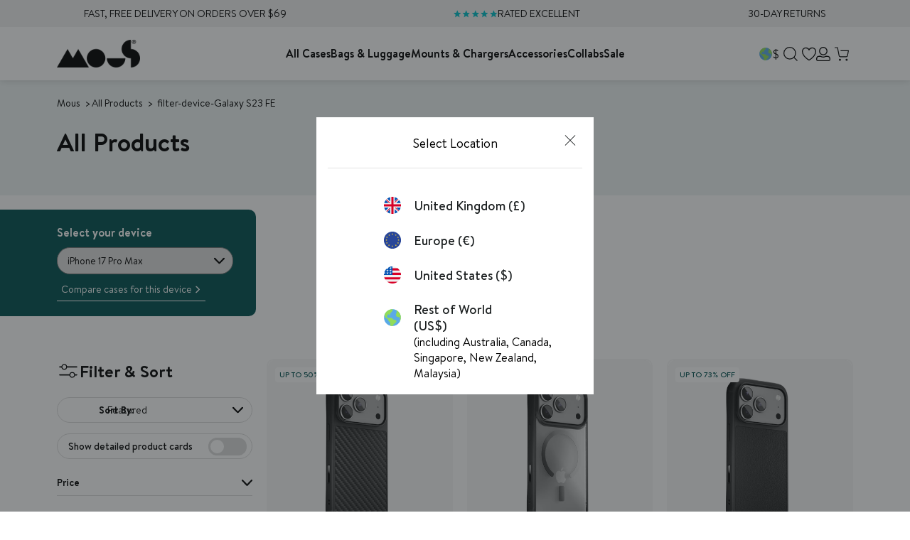

--- FILE ---
content_type: text/css
request_url: https://row.mous.co/cdn/shop/t/196/assets/section-mous-header.min.css?v=151714749808995928231756396012
body_size: 4202
content:
.mega-menu-outer-shopify-wrapper{background-color:transparent;box-shadow:0 0 10px rgba(0,0,0,.161)}.header-sticky-container{inset:-1px auto auto 0;position:sticky;transition:top .3s;width:100%;z-index:100}.mega-menu{align-items:center;background-color:transparent;display:flex;flex-wrap:wrap;justify-content:center;max-height:1000px;position:relative;transition:all .15s ease-in-out;width:100%;z-index:9999}.mega-menu .overlay-container{background:var(--bg-colour);width:100%}.mega-menu .mega-menu-wrapper{align-items:center;display:flex;gap:20px;justify-content:space-between;min-height:75px;width:100%}@media only screen and (max-width:767.98px){.mega-menu .mega-menu-wrapper{min-height:50px}}.mega-menu .store-logo-container{flex:1}.mega-menu .store-logo-container .store-logo{align-items:center;display:flex;height:auto;height:39px;justify-content:center;transition:all .15s ease-in-out;width:117px}.mega-menu .store-logo-container .store-logo img{height:100%;-o-object-fit:cover;object-fit:cover;width:100%}@media only screen and (max-width:991.98px){.mega-menu .store-logo-container{align-items:center;display:flex;justify-content:center}}@media only screen and (max-width:767.98px){.mega-menu .store-logo-container .store-logo{height:25px;width:75px}}.mega-menu .mega-menu-wrapper .country-flag{align-items:center;display:flex;gap:5px}.mega-menu .mega-menu-wrapper .mega-menu-control button svg,.mega-menu .mega-menu-wrapper .mega-menu-control svg,.mega-menu .mega-menu-wrapper .mobile-control svg{color:var(--text-primary-color)}.mega-menu .mega-menu-wrapper .mega-menu-controls,.mega-menu .mega-menu-wrapper .top-level-links{flex:1}.mega-menu .mega-menu-wrapper .mega-menu-controls{display:flex;flex:1;flex-direction:row;gap:0 20px;justify-content:flex-end}.mega-menu .mega-menu-wrapper .mega-menu-controls a,.mega-menu .mega-menu-wrapper .mega-menu-controls button{align-items:center;display:flex;justify-content:center}.mega-menu .mega-menu-wrapper .mega-menu-controls .header-search-bar-wrapper{box-sizing:border-box;display:none;width:clamp(125px,100%,180px)}.mega-menu .mega-menu-wrapper .mega-menu-controls .header-search-bar-wrapper.active{display:flex}@media only screen and (min-width:1050px){.mega-menu .mega-menu-wrapper .mega-menu-controls .header-search-bar-wrapper{display:flex}}@media only screen and (max-width:1050px){.mega-menu .mega-menu-wrapper .mega-menu-controls .header-search-bar-wrapper{align-items:center;background:#fff;border-top:1px solid #eee;bottom:-43px;justify-content:center;left:0;padding:10px 1.5rem;padding:10px calc(5rem + 40px) 10px 5rem;position:absolute;width:100%}}@media only screen and (max-width:767.98px){.mega-menu .mega-menu-wrapper .mega-menu-controls .header-search-bar-wrapper{padding:10px calc(1rem + 40px) 10px 1rem}}.mega-menu .mega-menu-wrapper .mega-menu-controls .header-search-bar-wrapper .close-predictive-search{align-items:center;cursor:pointer;display:flex;height:30px;inset:50% 5rem auto auto;justify-content:center;position:absolute;translate:0 -50%;width:30px}@media only screen and (min-width:1050px){.mega-menu .mega-menu-wrapper .mega-menu-controls .header-search-bar-wrapper .close-predictive-search{display:none}}@media only screen and (max-width:767.98px){.mega-menu .mega-menu-wrapper .mega-menu-controls .header-search-bar-wrapper .close-predictive-search{inset:50% 1rem auto auto}}.mega-menu .mega-menu-wrapper .mega-menu-controls .header-search-bar-wrapper .close-predictive-search svg{height:100%;-o-object-fit:contain;object-fit:contain;pointer-events:none;width:100%}.mega-menu .mega-menu-wrapper .mega-menu-controls .icon-count{align-items:center;background:#000;border-radius:100%;color:#fff;display:flex;font-size:11px;height:20px;justify-content:center;position:absolute;right:-10px;top:-10px;width:20px}.mega-menu .mega-menu-wrapper .mega-menu-controls .icon-count.empty-cart,.mega-menu .mega-menu-wrapper .mega-menu-controls .icon-count.is-hidden{display:none}.mega-menu .mega-menu-wrapper .mega-menu-controls .cart-count{align-items:center;background:#fff;background-color:var(--accent-1-color);border-radius:50%;color:var(--text-alternate-color);display:flex;font-size:11px;height:20px;justify-content:center;line-height:14px;position:absolute;right:-5px;top:-10px;width:20px}.mega-menu .mega-menu-wrapper .mega-menu-controls .cart-count.empty-cart{display:none}@media only screen and (max-width:1200px){.mega-menu .mega-menu-wrapper .mega-menu-controls{gap:0 10px}}@media only screen and (max-width:991.98px){.mega-menu .mega-menu-wrapper .mega-menu-controls{display:none}}.mega-menu .mega-menu-wrapper .mega-menu-controls .country-flag{display:flex;gap:5px}.mega-menu .mega-menu-wrapper .mobile-controls{align-items:center;display:flex;flex:1;flex-flow:row nowrap;gap:10px}@media only screen and (min-width:992px){.mega-menu .mega-menu-wrapper .mobile-controls{display:none}}.mega-menu .mega-menu-wrapper .mobile-controls.left{justify-content:flex-start}.mega-menu .mega-menu-wrapper .mobile-controls.right{justify-content:flex-end}@media only screen and (max-width:767.98px){.mega-menu .mega-menu-wrapper .mobile-controls{padding-top:0}}.mega-menu .mega-menu-wrapper .mobile-controls .header-search{align-items:center;cursor:pointer;display:flex;height:23px;justify-content:center;padding:0;width:23px}.mega-menu .mega-menu-wrapper .mobile-controls .header-search svg{height:100%;-o-object-fit:contain;object-fit:contain;pointer-events:none;width:100%}.mega-menu .mega-menu-wrapper .mobile-controls .icon-count{align-items:center;background:#000;border-radius:100%;color:#fff;display:flex;font-size:11px;height:20px;justify-content:center;position:absolute;right:-10px;top:-10px;width:20px}.mega-menu .mega-menu-wrapper .mobile-controls .icon-count.empty-cart,.mega-menu .mega-menu-wrapper .mobile-controls .icon-count.is-hidden{display:none}.mega-menu .mega-menu-wrapper .mobile-controls .cart-count{align-items:center;background:#fff;background-color:var(--accent-1-color);border-radius:50%;color:var(--text-alternate-color);display:flex;font-size:11px;height:20px;justify-content:center;position:absolute;right:-5px;top:-10px;width:20px}.mega-menu .mega-menu-wrapper .mobile-controls .cart-count.empty-cart{display:none}.mega-menu .mega-menu-wrapper .mobile-control{align-items:center;-webkit-appearance:none;-moz-appearance:none;appearance:none;background:transparent;border:none;display:flex;justify-content:center;outline:none}.mega-menu .mega-menu-wrapper .mobile-control .openMenu{display:flex}.mega-menu .mega-menu-wrapper .mobile-control .closeMenu{display:none}.mega-menu .mega-menu-wrapper .mobile-control button{height:100%;-o-object-fit:contain;object-fit:contain;padding:0;width:100%}.mega-menu .mega-menu-wrapper .mobile-control button svg{color:var(--text-primary-color);height:100%;-o-object-fit:contain;object-fit:contain;width:100%}.mega-menu .mega-menu-wrapper .mobile-control.active .openMenu{display:none}.mega-menu .mega-menu-wrapper .mobile-control.active .closeMenu{display:flex}.mega-menu .mega-menu-wrapper .search[data-open-search].active{display:none}.mega-menu .mega-menu-wrapper .search[data-open-search] svg{height:23px;width:23px}@media only screen and (max-width:1024.98px){.mega-menu .mega-menu-wrapper .search[data-open-search] svg{height:18px;width:18px}}.top-level-links-wrapper{flex:1}.top-level-links-wrapper .top-level-links{display:flex;flex-flow:row nowrap;gap:33px;height:100%;justify-content:center}@media only screen and (max-width:1200px){.top-level-links-wrapper .top-level-links{gap:15px}}@media only screen and (max-width:1100px){.top-level-links-wrapper .top-level-links{padding:0 10px}}@media only screen and (max-width:991.98px){.top-level-links-wrapper .top-level-links{display:none}}.top-level-links-wrapper .top-level-links .link-group{align-items:center;display:flex;height:100%}.top-level-links-wrapper .top-level-links .link-group .top-level-link:first-of-type a{padding-left:0}.top-level-links-wrapper .top-level-links .link-group .top-level-link:last-of-type{padding-right:0}.top-level-links-wrapper .top-level-links .link-group .top-level-link,.top-level-links-wrapper .top-level-links .link-group .top-level-link a{align-items:center;color:var(--text-primary-color);cursor:pointer;display:inline-flex;font-size:16px;font-weight:700;height:75px;justify-content:center;line-height:19px;margin:0;position:relative;text-decoration:none;white-space:nowrap}@media only screen and (max-width:1200px){.top-level-links-wrapper .top-level-links .link-group .top-level-link,.top-level-links-wrapper .top-level-links .link-group .top-level-link a{font-size:15px}}.top-level-links-wrapper .top-level-links .link-group .top-level-link a{color:inherit;position:relative}.top-level-links-wrapper .top-level-links .link-group .top-level-link a img{width:22px;z-index:1}.top-level-links-wrapper .top-level-links .link-group .top-level-link a span{z-index:1}.top-level-links-wrapper .top-level-links .link-group .top-level-link a .menu-link-bg{height:30px;left:50%;position:absolute;top:50%;transform:translate(-50%,calc(-50% - 1px));width:100%}.top-level-links-wrapper .top-level-links .link-group .top-level-link a .menu-link-bg.highlight{height:calc(100% + 14px);transform:translate(-50%,calc(-50% - 2px))}.top-level-links-wrapper .top-level-links .link-group:has(.mega-menu-dropdown_outer-wrapper:hover) .top-level-link{font-weight:700}.top-level-links-wrapper .top-level-links .link-group .top-level-link a:focus,.top-level-links-wrapper .top-level-links .link-group .top-level-link a:hover,.top-level-links-wrapper .top-level-links .link-group .top-level-link:focus,.top-level-links-wrapper .top-level-links .link-group .top-level-link:hover,.top-level-links-wrapper .top-level-links .link-group.is-active .top-level-link,.top-level-links-wrapper .top-level-links .link-group.is-active .top-level-link a{opacity:1;text-decoration:underline;text-decoration-color:var(--primary-color);text-decoration-thickness:2px;text-underline-offset:30px}.top-level-links-wrapper .top-level-links .link-group.is-active .top-level-link a~.mega-menu-dropdown_outer-wrapper,.top-level-links-wrapper .top-level-links .link-group.is-active .top-level-link~.mega-menu-dropdown_outer-wrapper{display:flex;pointer-events:auto}.top-level-links-wrapper .top-level-links .divider{position:relative}.top-level-links-wrapper .top-level-links .divider:after{background:var(--text-primary-color);content:"";height:16px;position:absolute;right:0;top:calc(50% - 8px);width:1px}.top-level-links-wrapper .box-option .mega-menu-dropdown_outer-wrapper,.top-level-links-wrapper .top-level-links .link-group .mega-menu-dropdown_outer-wrapper{display:none;left:0;pointer-events:none;position:absolute;top:75px;width:100%;z-index:-1}.top-level-links-wrapper .box-option .mega-menu-dropdown_outer-wrapper .mega-menu-dropdown,.top-level-links-wrapper .top-level-links .link-group .mega-menu-dropdown_outer-wrapper .mega-menu-dropdown{background:#fff;box-shadow:0 10px 10px rgba(0,0,0,.16),inset 0 5px 10px rgba(0,0,0,.1);height:100%;padding:0;width:100%}.top-level-links-wrapper .box-option .mega-menu-dropdown_outer-wrapper .mega-menu-dropdown .sublinks-container,.top-level-links-wrapper .top-level-links .link-group .mega-menu-dropdown_outer-wrapper .mega-menu-dropdown .sublinks-container{display:flex;flex-direction:row;flex-wrap:wrap;justify-content:center;max-height:605px;width:100%}.top-level-links-wrapper .box-option .mega-menu-dropdown_outer-wrapper .mega-menu-dropdown .sublinks-container .sublinks-column-1,.top-level-links-wrapper .top-level-links .link-group .mega-menu-dropdown_outer-wrapper .mega-menu-dropdown .sublinks-container .sublinks-column-1{box-shadow:3px 0 6px rgba(0,0,0,.05);display:flex;flex-direction:column;padding:0 20px 20px;width:25%}.top-level-links-wrapper .box-option .mega-menu-dropdown_outer-wrapper .mega-menu-dropdown .sublinks-container .sublinks-columns,.top-level-links-wrapper .top-level-links .link-group .mega-menu-dropdown_outer-wrapper .mega-menu-dropdown .sublinks-container .sublinks-columns{display:flex;flex-direction:column;justify-content:space-between;width:75%}.top-level-links-wrapper .box-option .mega-menu-dropdown_outer-wrapper .mega-menu-dropdown .sublinks-container .sublinks-columns .reviews-block,.top-level-links-wrapper .top-level-links .link-group .mega-menu-dropdown_outer-wrapper .mega-menu-dropdown .sublinks-container .sublinks-columns .reviews-block{align-items:center;background-color:var(--bg-2-color);display:none;flex-direction:row;height:153px;justify-content:space-between;padding:45px 50px}.top-level-links-wrapper .box-option .mega-menu-dropdown_outer-wrapper .mega-menu-dropdown .sublinks-container .sublinks-columns .reviews-block.show,.top-level-links-wrapper .top-level-links .link-group .mega-menu-dropdown_outer-wrapper .mega-menu-dropdown .sublinks-container .sublinks-columns .reviews-block.show{display:flex}.top-level-links-wrapper .box-option .mega-menu-dropdown_outer-wrapper .mega-menu-dropdown .sublinks-container .sublinks-columns .reviews-block .reviews-text,.top-level-links-wrapper .top-level-links .link-group .mega-menu-dropdown_outer-wrapper .mega-menu-dropdown .sublinks-container .sublinks-columns .reviews-block .reviews-text{font-size:20px;font-weight:600;line-height:1.4;margin:0;max-width:285px}.top-level-links-wrapper .box-option .mega-menu-dropdown_outer-wrapper .mega-menu-dropdown .sublinks-container .sublinks-columns .reviews-block .reviews-image,.top-level-links-wrapper .top-level-links .link-group .mega-menu-dropdown_outer-wrapper .mega-menu-dropdown .sublinks-container .sublinks-columns .reviews-block .reviews-image{align-items:center;background-color:#fff;border-radius:100px;display:flex;flex-direction:row;gap:10px;justify-content:center;margin-left:auto;padding:15px;width:240px}.top-level-links-wrapper .box-option .mega-menu-dropdown_outer-wrapper .mega-menu-dropdown .sublinks-container .sublinks-columns .reviews-block .reviews-image .stars-container,.top-level-links-wrapper .top-level-links .link-group .mega-menu-dropdown_outer-wrapper .mega-menu-dropdown .sublinks-container .sublinks-columns .reviews-block .reviews-image .stars-container{align-items:center;display:flex;flex-direction:row;justify-content:center}.top-level-links-wrapper .box-option .mega-menu-dropdown_outer-wrapper .mega-menu-dropdown .sublinks-container .sublinks-columns .reviews-block .reviews-image .stars-container img,.top-level-links-wrapper .top-level-links .link-group .mega-menu-dropdown_outer-wrapper .mega-menu-dropdown .sublinks-container .sublinks-columns .reviews-block .reviews-image .stars-container img{height:18px;-o-object-fit:contain;object-fit:contain;width:18px}.top-level-links-wrapper .box-option .mega-menu-dropdown_outer-wrapper .mega-menu-dropdown .sublinks-container .sublinks-columns .reviews-block .reviews-image .score-container,.top-level-links-wrapper .top-level-links .link-group .mega-menu-dropdown_outer-wrapper .mega-menu-dropdown .sublinks-container .sublinks-columns .reviews-block .reviews-image .score-container{font-size:1.6em;font-weight:400}.top-level-links-wrapper .box-option .mega-menu-dropdown_outer-wrapper .mega-menu-dropdown .sublinks-container .sublinks-columns .reviews-block .reviews-image .review-logo,.top-level-links-wrapper .top-level-links .link-group .mega-menu-dropdown_outer-wrapper .mega-menu-dropdown .sublinks-container .sublinks-columns .reviews-block .reviews-image .review-logo{height:25px;width:25px}.top-level-links-wrapper .box-option .mega-menu-dropdown_outer-wrapper .mega-menu-dropdown .sublinks-container .sublinks-columns .reviews-block .reviews-image .review-logo img,.top-level-links-wrapper .top-level-links .link-group .mega-menu-dropdown_outer-wrapper .mega-menu-dropdown .sublinks-container .sublinks-columns .reviews-block .reviews-image .review-logo img{height:100%;-o-object-fit:contain;object-fit:contain;width:100%}.top-level-links-wrapper .box-option .mega-menu-dropdown_outer-wrapper .mega-menu-dropdown .sublinks-container .sublinks-columns .cta-group,.top-level-links-wrapper .top-level-links .link-group .mega-menu-dropdown_outer-wrapper .mega-menu-dropdown .sublinks-container .sublinks-columns .cta-group{align-items:center;display:flex;flex-direction:row;gap:0 30px;height:100%;justify-content:center;padding:50px 90px}.top-level-links-wrapper .box-option .mega-menu-dropdown_outer-wrapper .mega-menu-dropdown .sublinks-container .sublinks-columns .cta-group.hide,.top-level-links-wrapper .top-level-links .link-group .mega-menu-dropdown_outer-wrapper .mega-menu-dropdown .sublinks-container .sublinks-columns .cta-group.hide{display:none}.top-level-links-wrapper .box-option .mega-menu-dropdown_outer-wrapper .mega-menu-dropdown .sublinks-container .sublinks-columns .cta-group .mega-menu-cta,.top-level-links-wrapper .top-level-links .link-group .mega-menu-dropdown_outer-wrapper .mega-menu-dropdown .sublinks-container .sublinks-columns .cta-group .mega-menu-cta{border-radius:10px;display:flex;flex-direction:column;overflow:hidden}.top-level-links-wrapper .box-option .mega-menu-dropdown_outer-wrapper .mega-menu-dropdown .sublinks-container .sublinks-columns .cta-group .mega-menu-cta .img-container,.top-level-links-wrapper .top-level-links .link-group .mega-menu-dropdown_outer-wrapper .mega-menu-dropdown .sublinks-container .sublinks-columns .cta-group .mega-menu-cta .img-container{border-radius:10px;display:flex;height:100%;overflow:hidden;position:relative;width:100%}.top-level-links-wrapper .box-option .mega-menu-dropdown_outer-wrapper .mega-menu-dropdown .sublinks-container .sublinks-columns .cta-group .mega-menu-cta .img-container img,.top-level-links-wrapper .top-level-links .link-group .mega-menu-dropdown_outer-wrapper .mega-menu-dropdown .sublinks-container .sublinks-columns .cta-group .mega-menu-cta .img-container img{height:100%;-o-object-fit:contain;object-fit:contain;width:100%}.top-level-links-wrapper .box-option .mega-menu-dropdown_outer-wrapper .mega-menu-dropdown .sublinks-container .sublinks-columns .cta-group .mega-menu-cta .cta-content,.top-level-links-wrapper .top-level-links .link-group .mega-menu-dropdown_outer-wrapper .mega-menu-dropdown .sublinks-container .sublinks-columns .cta-group .mega-menu-cta .cta-content{bottom:25px;display:flex;flex-direction:column;gap:8px;left:20px;padding-right:20px;position:absolute;width:calc(100% - 20px);z-index:2}.top-level-links-wrapper .box-option .mega-menu-dropdown_outer-wrapper .mega-menu-dropdown .sublinks-container .sublinks-columns .cta-group .mega-menu-cta .cta-content .heading-md,.top-level-links-wrapper .top-level-links .link-group .mega-menu-dropdown_outer-wrapper .mega-menu-dropdown .sublinks-container .sublinks-columns .cta-group .mega-menu-cta .cta-content .heading-md{color:var(--text-alternate-color);font-size:24px;font-weight:600;line-height:34px}.top-level-links-wrapper .box-option .mega-menu-dropdown_outer-wrapper .mega-menu-dropdown .sublinks-container .sublinks-columns .cta-group .mega-menu-cta .cta-content .banner-text,.top-level-links-wrapper .top-level-links .link-group .mega-menu-dropdown_outer-wrapper .mega-menu-dropdown .sublinks-container .sublinks-columns .cta-group .mega-menu-cta .cta-content .banner-text{color:var(--text-alternate-color);font-size:14px;line-height:20px}.top-level-links-wrapper .box-option .mega-menu-dropdown_outer-wrapper .mega-menu-dropdown .sublinks-container .sublinks-columns .cta-group .mega-menu-cta .cta-content .overlay,.top-level-links-wrapper .top-level-links .link-group .mega-menu-dropdown_outer-wrapper .mega-menu-dropdown .sublinks-container .sublinks-columns .cta-group .mega-menu-cta .cta-content .overlay{background:transparent linear-gradient(180deg,transparent,rgba(0,0,0,.69) 49%,#000) 0 0 no-repeat padding-box;bottom:-30px;content:"";height:140%;left:-20px;position:absolute;width:120%;z-index:-1}.top-level-links-wrapper .box-option .mega-menu-dropdown_outer-wrapper .mega-menu-dropdown .sublinks-container .sublink,.top-level-links-wrapper .top-level-links .link-group .mega-menu-dropdown_outer-wrapper .mega-menu-dropdown .sublinks-container .sublink{align-items:center;border-bottom:1px solid var(--seperator-color);cursor:pointer;display:flex;flex-direction:row;height:65px;padding-right:15px}.top-level-links-wrapper .box-option .mega-menu-dropdown_outer-wrapper .mega-menu-dropdown .sublinks-container .sublink .img-container,.top-level-links-wrapper .top-level-links .link-group .mega-menu-dropdown_outer-wrapper .mega-menu-dropdown .sublinks-container .sublink .img-container{height:65px;width:65px}.top-level-links-wrapper .box-option .mega-menu-dropdown_outer-wrapper .mega-menu-dropdown .sublinks-container .sublink .img-container img,.top-level-links-wrapper .top-level-links .link-group .mega-menu-dropdown_outer-wrapper .mega-menu-dropdown .sublinks-container .sublink .img-container img{height:100%;-o-object-fit:contain;object-fit:contain;width:100%}.top-level-links-wrapper .box-option .mega-menu-dropdown_outer-wrapper .mega-menu-dropdown .sublinks-container .sublink .title,.top-level-links-wrapper .top-level-links .link-group .mega-menu-dropdown_outer-wrapper .mega-menu-dropdown .sublinks-container .sublink .title{position:relative}.top-level-links-wrapper .box-option .mega-menu-dropdown_outer-wrapper .mega-menu-dropdown .sublinks-container .sublink .title *,.top-level-links-wrapper .top-level-links .link-group .mega-menu-dropdown_outer-wrapper .mega-menu-dropdown .sublinks-container .sublink .title *{font-size:18px;font-weight:600}.top-level-links-wrapper .box-option .mega-menu-dropdown_outer-wrapper .mega-menu-dropdown .sublinks-container .sublink.new .title:after,.top-level-links-wrapper .top-level-links .link-group .mega-menu-dropdown_outer-wrapper .mega-menu-dropdown .sublinks-container .sublink.new .title:after{background-color:var(--bg-1-color);border-radius:50%;content:"";height:12px;position:absolute;right:-16px;top:-3px;width:12px}.top-level-links-wrapper .box-option .mega-menu-dropdown_outer-wrapper .mega-menu-dropdown .sublinks-container .sublink .chevron,.top-level-links-wrapper .top-level-links .link-group .mega-menu-dropdown_outer-wrapper .mega-menu-dropdown .sublinks-container .sublink .chevron{margin-left:auto}.top-level-links-wrapper .box-option .mega-menu-dropdown_outer-wrapper .mega-menu-dropdown .sublinks-container .sublink .chevron img,.top-level-links-wrapper .top-level-links .link-group .mega-menu-dropdown_outer-wrapper .mega-menu-dropdown .sublinks-container .sublink .chevron img{height:100%;-o-object-fit:contain;object-fit:contain;width:100%}.top-level-links-wrapper .box-option .mega-menu-dropdown_outer-wrapper .mega-menu-dropdown .sublinks-container .sublink.is-active,.top-level-links-wrapper .box-option .mega-menu-dropdown_outer-wrapper .mega-menu-dropdown .sublinks-container .sublink:hover,.top-level-links-wrapper .top-level-links .link-group .mega-menu-dropdown_outer-wrapper .mega-menu-dropdown .sublinks-container .sublink.is-active,.top-level-links-wrapper .top-level-links .link-group .mega-menu-dropdown_outer-wrapper .mega-menu-dropdown .sublinks-container .sublink:hover{color:var(--bg-1-color)}.top-level-links-wrapper .box-option .mega-menu-dropdown_outer-wrapper .mega-menu-dropdown .sublinks-container .sublinks-column-2,.top-level-links-wrapper .top-level-links .link-group .mega-menu-dropdown_outer-wrapper .mega-menu-dropdown .sublinks-container .sublinks-column-2{display:none;flex:1;grid-auto-flow:column;grid-template-columns:repeat(3,1fr);grid-template-rows:repeat(2,1fr);max-height:452px;overflow-x:auto;padding:20px 0 40px}.top-level-links-wrapper .box-option .mega-menu-dropdown_outer-wrapper .mega-menu-dropdown .sublinks-container .sublinks-column-2.show,.top-level-links-wrapper .top-level-links .link-group .mega-menu-dropdown_outer-wrapper .mega-menu-dropdown .sublinks-container .sublinks-column-2.show{display:grid}.top-level-links-wrapper .box-option .mega-menu-dropdown_outer-wrapper .mega-menu-dropdown .sublinks-container .sublinks-column-2 .sublinks-column-2-container,.top-level-links-wrapper .top-level-links .link-group .mega-menu-dropdown_outer-wrapper .mega-menu-dropdown .sublinks-container .sublinks-column-2 .sublinks-column-2-container{border:1px solid transparent;box-sizing:border-box;display:flex;flex-direction:column;padding:20px 50px 0;position:relative}.top-level-links-wrapper .box-option .mega-menu-dropdown_outer-wrapper .mega-menu-dropdown .sublinks-container .sublinks-column-2 .sublinks-column-2-container:not(:nth-child(n+5)),.top-level-links-wrapper .top-level-links .link-group .mega-menu-dropdown_outer-wrapper .mega-menu-dropdown .sublinks-container .sublinks-column-2 .sublinks-column-2-container:not(:nth-child(n+5)){border-right:1px solid #e3e3e3}.top-level-links-wrapper .box-option .mega-menu-dropdown_outer-wrapper .mega-menu-dropdown .sublinks-container .sublinks-column-2 .sublinks-column-2-container:nth-child(odd):last-child,.top-level-links-wrapper .top-level-links .link-group .mega-menu-dropdown_outer-wrapper .mega-menu-dropdown .sublinks-container .sublinks-column-2 .sublinks-column-2-container:nth-child(odd):last-child{grid-row:1/-1}.top-level-links-wrapper .box-option .mega-menu-dropdown_outer-wrapper .mega-menu-dropdown .sublinks-container .sublinks-column-2 .sublinks-column-2-container .sub-link,.top-level-links-wrapper .top-level-links .link-group .mega-menu-dropdown_outer-wrapper .mega-menu-dropdown .sublinks-container .sublinks-column-2 .sublinks-column-2-container .sub-link{font-size:18px;font-weight:600;line-height:20px;margin-bottom:8px;padding-bottom:8px}.top-level-links-wrapper .box-option .mega-menu-dropdown_outer-wrapper .mega-menu-dropdown .sublinks-container .sublinks-column-2 .sublinks-column-2-container .sub-link .new,.top-level-links-wrapper .top-level-links .link-group .mega-menu-dropdown_outer-wrapper .mega-menu-dropdown .sublinks-container .sublinks-column-2 .sublinks-column-2-container .sub-link .new{background-color:var(--bg-1-color);border-radius:4px;color:var(--text-alternate-color);font-size:11px;font-weight:600;height:-moz-max-content;height:max-content;letter-spacing:.1em;line-height:20px;margin-left:5px;padding:2px 5px;text-transform:uppercase}.top-level-links-wrapper .box-option .mega-menu-dropdown_outer-wrapper .mega-menu-dropdown .sublinks-container .sublinks-column-2 .sublinks-column-2-container .sub--link,.top-level-links-wrapper .top-level-links .link-group .mega-menu-dropdown_outer-wrapper .mega-menu-dropdown .sublinks-container .sublinks-column-2 .sublinks-column-2-container .sub--link{display:flex;flex-direction:row;font-size:14px;font-weight:500;justify-content:space-between;line-height:20px;padding:3px 0 3px 15px}.top-level-links-wrapper .box-option .mega-menu-dropdown_outer-wrapper .mega-menu-dropdown .sublinks-container .sublinks-column-2 .sublinks-column-2-container .sub--link .new,.top-level-links-wrapper .top-level-links .link-group .mega-menu-dropdown_outer-wrapper .mega-menu-dropdown .sublinks-container .sublinks-column-2 .sublinks-column-2-container .sub--link .new{background-color:var(--bg-1-color);border-radius:4px;color:var(--text-alternate-color);font-size:11px;font-weight:600;height:-moz-max-content;height:max-content;letter-spacing:.1em;line-height:20px;margin-left:5px;padding:2px 5px;text-transform:uppercase}@media only screen and (max-width:1250px){.top-level-links-wrapper .box-option .mega-menu-dropdown_outer-wrapper .mega-menu-dropdown .sublinks-container .sublinks-column-2 .sublinks-column-2-container,.top-level-links-wrapper .top-level-links .link-group .mega-menu-dropdown_outer-wrapper .mega-menu-dropdown .sublinks-container .sublinks-column-2 .sublinks-column-2-container{padding:20px 30px 0}}@media only screen and (max-width:1100px){.top-level-links-wrapper .box-option .mega-menu-dropdown_outer-wrapper .mega-menu-dropdown .sublinks-container .sublinks-column-2 .sublinks-column-2-container .sub--link,.top-level-links-wrapper .top-level-links .link-group .mega-menu-dropdown_outer-wrapper .mega-menu-dropdown .sublinks-container .sublinks-column-2 .sublinks-column-2-container .sub--link{padding:3px 0}}.top-level-links-wrapper .box-option .mega-menu-dropdown_outer-wrapper .mega-menu-dropdown .sublinks-container .sublinks-column-2 .cases-link,.top-level-links-wrapper .top-level-links .link-group .mega-menu-dropdown_outer-wrapper .mega-menu-dropdown .sublinks-container .sublinks-column-2 .cases-link{font-weight:700;margin-top:auto}.top-level-links-wrapper .box-option .mega-menu-dropdown_outer-wrapper .mega-menu-dropdown .sublinks-container .collection-card,.top-level-links-wrapper .top-level-links .link-group .mega-menu-dropdown_outer-wrapper .mega-menu-dropdown .sublinks-container .collection-card{display:flex;flex-basis:calc(14.28571% - 34.5px)}.top-level-links-wrapper .box-option .mega-menu-dropdown_outer-wrapper .mega-menu-dropdown .sublinks-container .collection-card .title,.top-level-links-wrapper .top-level-links .link-group .mega-menu-dropdown_outer-wrapper .mega-menu-dropdown .sublinks-container .collection-card .title{color:var(--text-primary-color)}.top-level-links-wrapper .box-option .mega-menu-dropdown_outer-wrapper .mega-menu-dropdown .sublinks-container .dropdown-title,.top-level-links-wrapper .top-level-links .link-group .mega-menu-dropdown_outer-wrapper .mega-menu-dropdown .sublinks-container .dropdown-title{color:var(--text-primary-color);font-size:24px;font-weight:700;text-decoration:none;text-transform:uppercase}.top-level-links-wrapper .box-option .mega-menu-dropdown_outer-wrapper .mega-menu-dropdown .sublinks-container .sublink,.top-level-links-wrapper .top-level-links .link-group .mega-menu-dropdown_outer-wrapper .mega-menu-dropdown .sublinks-container .sublink{color:var(--text-primary-color);font-size:16px;text-decoration:none}.top-level-links-wrapper .box-option .mega-menu-dropdown_outer-wrapper .mega-menu-dropdown .sublinks-container .sublink.first,.top-level-links-wrapper .top-level-links .link-group .mega-menu-dropdown_outer-wrapper .mega-menu-dropdown .sublinks-container .sublink.first{font-weight:700;text-decoration:underline}.top-level-links-wrapper .box-option .mega-menu-dropdown_outer-wrapper .mega-menu-dropdown .sublinks-container .sublink.first:hover,.top-level-links-wrapper .top-level-links .link-group .mega-menu-dropdown_outer-wrapper .mega-menu-dropdown .sublinks-container .sublink.first:hover{color:var(--bg-1-color)}.top-level-links-wrapper .box-option .mega-menu-dropdown_outer-wrapper .mega-menu-dropdown .sublinks-container .sublink:hover,.top-level-links-wrapper .top-level-links .link-group .mega-menu-dropdown_outer-wrapper .mega-menu-dropdown .sublinks-container .sublink:hover{text-decoration:underline}.top-level-links-wrapper .box-option .mega-menu-dropdown_outer-wrapper .mega-menu-dropdown .block-links-wrapper,.top-level-links-wrapper .top-level-links .link-group .mega-menu-dropdown_outer-wrapper .mega-menu-dropdown .block-links-wrapper{display:grid;gap:0 20px;grid-template-columns:repeat(3,1fr);margin-left:30px}.top-level-links-wrapper .box-option .mega-menu-dropdown_outer-wrapper .mega-menu-dropdown .block-links-wrapper .block-link,.top-level-links-wrapper .top-level-links .link-group .mega-menu-dropdown_outer-wrapper .mega-menu-dropdown .block-links-wrapper .block-link{align-items:flex-end;background-color:#f0f0f0;color:#fff;display:flex;height:100%;isolation:isolate;overflow:hidden;padding:15px;position:relative;width:100%}.top-level-links-wrapper .box-option .mega-menu-dropdown_outer-wrapper .mega-menu-dropdown .block-links-wrapper .block-link .overlay,.top-level-links-wrapper .top-level-links .link-group .mega-menu-dropdown_outer-wrapper .mega-menu-dropdown .block-links-wrapper .block-link .overlay{background:linear-gradient(0deg,#030303,rgba(255,254,254,0) 100%);height:100%;inset:0;position:absolute;width:100%}.top-level-links-wrapper .box-option .mega-menu-dropdown_outer-wrapper .mega-menu-dropdown .block-links-wrapper .block-link .content,.top-level-links-wrapper .top-level-links .link-group .mega-menu-dropdown_outer-wrapper .mega-menu-dropdown .block-links-wrapper .block-link .content{display:flex;flex-direction:column;gap:10px;position:relative}.top-level-links-wrapper .box-option .mega-menu-dropdown_outer-wrapper .mega-menu-dropdown .block-links-wrapper .block-link .content .block-link-title,.top-level-links-wrapper .top-level-links .link-group .mega-menu-dropdown_outer-wrapper .mega-menu-dropdown .block-links-wrapper .block-link .content .block-link-title{font-size:30px;font-weight:700}.top-level-links-wrapper .box-option .mega-menu-dropdown_outer-wrapper .mega-menu-dropdown .block-links-wrapper .block-link:hover img,.top-level-links-wrapper .top-level-links .link-group .mega-menu-dropdown_outer-wrapper .mega-menu-dropdown .block-links-wrapper .block-link:hover img{opacity:1;transform:scale(104%)}.top-level-links-wrapper .box-option .mega-menu-dropdown_outer-wrapper .mega-menu-dropdown .block-links-wrapper .block-link img,.top-level-links-wrapper .top-level-links .link-group .mega-menu-dropdown_outer-wrapper .mega-menu-dropdown .block-links-wrapper .block-link img{height:100%;left:0;-o-object-fit:cover;object-fit:cover;position:absolute;top:0;transition:all .3s;width:100%;z-index:-1}.top-level-links-wrapper .box-option .mega-menu-dropdown_outer-wrapper[data-grid-style] .sublinks-container,.top-level-links-wrapper .top-level-links .link-group .mega-menu-dropdown_outer-wrapper[data-grid-style] .sublinks-container{gap:0 20px;padding:40px 50px 20px}.top-level-links-wrapper .box-option .mega-menu-dropdown_outer-wrapper[data-grid-style] .sublinks-container .sub--link,.top-level-links-wrapper .top-level-links .link-group .mega-menu-dropdown_outer-wrapper[data-grid-style] .sublinks-container .sub--link{align-items:center;display:flex;flex-direction:column;justify-content:space-evenly;width:18%}.top-level-links-wrapper .box-option .mega-menu-dropdown_outer-wrapper[data-grid-style] .sublinks-container .sub--link__img,.top-level-links-wrapper .top-level-links .link-group .mega-menu-dropdown_outer-wrapper[data-grid-style] .sublinks-container .sub--link__img{width:100%}.top-level-links-wrapper .box-option .mega-menu-dropdown_outer-wrapper[data-grid-style] .sublinks-container .sub--link__title,.top-level-links-wrapper .top-level-links .link-group .mega-menu-dropdown_outer-wrapper[data-grid-style] .sublinks-container .sub--link__title{font-weight:500;margin:0;padding:10px 0 20px;text-align:center}@media only screen and (max-width:991.98px){.top-level-links-wrapper{display:none}}.mobile-menu-outer-wrapper{height:100vh;left:0;max-height:calc(100vh - var(--mobile-menu-offset));overflow:hidden;pointer-events:none;position:absolute;visibility:hidden}.mobile-menu-outer-wrapper.active{display:flex}@media only screen and (min-width:992px){.mobile-menu-outer-wrapper{display:none}}.mobile-menu-outer-wrapper:before{background:#707070;content:"";display:block;height:100vh;inset:0;isolation:isolate;opacity:.73;position:fixed;width:100vw;z-index:-1}.mobile-menu-outer-wrapper.active{pointer-events:all;visibility:visible;width:100%}.mobile-menu-outer-wrapper.active .mobile-menu{transition:.2s ease-in-out .2s;translate:0}.mobile-menu-outer-wrapper .mobile-menu{align-items:flex-start;background:#fff;box-shadow:0 10px 10px rgba(0,0,0,.16),inset 0 5px 10px rgba(0,0,0,.1);display:flex;flex-direction:column;height:100%;justify-content:flex-start;max-width:366px;overflow:hidden;padding:0 0 20px;transition:.1s ease-in-out 0s;translate:-100%;width:clamp(100% - 1.5rem,100% - 1.5rem,366px)}.mobile-menu-outer-wrapper .mobile-menu *{box-sizing:border-box}.mobile-menu-outer-wrapper .mobile-menu .mobile-menu-top{width:100%}.mobile-menu-outer-wrapper .mobile-menu .mobile-menu-top .mobile-menu-navigation{align-items:flex-start;display:flex;flex-flow:column nowrap;gap:25px;justify-content:flex-start;padding:30px;position:relative;width:100%}.mobile-menu-outer-wrapper .mobile-menu .mobile-menu-top .mobile-menu-navigation .mobile-top-level-links,.mobile-menu-outer-wrapper .mobile-menu .mobile-menu-top .mobile-menu-navigation .mobile-top-level-links .mobile-link-group{width:100%}.mobile-menu-outer-wrapper .mobile-menu .mobile-menu-top .mobile-menu-navigation .mobile-top-level-links .mobile-link-group .mobile-top-level-link{align-items:center;border-bottom:1px solid var(--seperator-color);color:var(--text-primary-color);cursor:pointer;display:flex;flex-direction:row;height:65px;padding-right:20px}.mobile-menu-outer-wrapper .mobile-menu .mobile-menu-top .mobile-menu-navigation .mobile-top-level-links .mobile-link-group .mobile-top-level-link *{pointer-events:none}.mobile-menu-outer-wrapper .mobile-menu .mobile-menu-top .mobile-menu-navigation .mobile-top-level-links .mobile-link-group .mobile-top-level-link .img-container{height:65px;width:65px}.mobile-menu-outer-wrapper .mobile-menu .mobile-menu-top .mobile-menu-navigation .mobile-top-level-links .mobile-link-group .mobile-top-level-link .img-container img{height:100%;-o-object-fit:contain;object-fit:contain;width:100%}.mobile-menu-outer-wrapper .mobile-menu .mobile-menu-top .mobile-menu-navigation .mobile-top-level-links .mobile-link-group .mobile-top-level-link .title{font-size:15px;font-weight:600;position:relative}.mobile-menu-outer-wrapper .mobile-menu .mobile-menu-top .mobile-menu-navigation .mobile-top-level-links .mobile-link-group .mobile-top-level-link .title *{font-size:18px;font-weight:600}.mobile-menu-outer-wrapper .mobile-menu .mobile-menu-top .mobile-menu-navigation .mobile-top-level-links .mobile-link-group .mobile-top-level-link.new .title:after{background-color:var(--bg-1-color);border-radius:50%;content:"";height:12px;position:absolute;right:-16px;top:-3px;width:12px}.mobile-menu-outer-wrapper .mobile-menu .mobile-menu-top .mobile-menu-navigation .mobile-top-level-links .mobile-link-group .mobile-top-level-link .chevron{margin-left:auto}.mobile-menu-outer-wrapper .mobile-menu .mobile-menu-top .mobile-menu-navigation .mobile-top-level-links .mobile-link-group .mobile-top-level-link .chevron img{height:100%;-o-object-fit:contain;object-fit:contain;width:100%}.mobile-menu-outer-wrapper .mobile-menu .mobile-menu-top .mobile-menu-navigation .mobile-top-level-links .mobile-link-group .mobile-top-level-link:hover{color:var(--bg-1-color);text-decoration:underline}.mobile-menu-outer-wrapper .mobile-menu .mobile-menu-top .mobile-menu-navigation .mobile-top-level-links .mobile-link-group .mobile-top-level-link.is-active{color:var(--primary-color)}.mobile-menu-outer-wrapper .mobile-menu .mobile-menu-top .mobile-menu-navigation .mobile-top-level-links .mobile-link-group .mobile-menu-dropdown_outer-wrapper{height:100vh;left:0;max-height:calc(100vh - var(--header-height) + var(--header-offset));pointer-events:none;position:absolute;top:0;transform:translateX(100%);transition:transform .3s ease-in-out;width:100%;z-index:2}.mobile-menu-outer-wrapper .mobile-menu .mobile-menu-top .mobile-menu-navigation .mobile-top-level-links .mobile-link-group .mobile-menu-dropdown_outer-wrapper.is-active{pointer-events:auto;transform:translateX(0)}.mobile-menu-outer-wrapper .mobile-menu .mobile-menu-top .mobile-menu-navigation .mobile-top-level-links .mobile-link-group .mobile-menu-dropdown_outer-wrapper .mobile-menu-dropdown{background:#fff;height:100%;padding:0;width:100%}.mobile-menu-outer-wrapper .mobile-menu .mobile-menu-top .mobile-menu-navigation .mobile-top-level-links .mobile-link-group .mobile-menu-dropdown_outer-wrapper .mobile-menu-dropdown .sublinks-container{display:flex;flex-direction:row;flex-wrap:wrap;justify-content:center;width:100%}.mobile-menu-outer-wrapper .mobile-menu .mobile-menu-top .mobile-menu-navigation .mobile-top-level-links .mobile-link-group .mobile-menu-dropdown_outer-wrapper .mobile-menu-dropdown .sublinks-container .column-1-back{align-items:center;background-color:#f6f6f6;cursor:pointer;display:flex;font-size:18px;font-weight:600;height:68px;padding:25px 30px;width:100%}.mobile-menu-outer-wrapper .mobile-menu .mobile-menu-top .mobile-menu-navigation .mobile-top-level-links .mobile-link-group .mobile-menu-dropdown_outer-wrapper .mobile-menu-dropdown .sublinks-container .column-1-back *{pointer-events:none}.mobile-menu-outer-wrapper .mobile-menu .mobile-menu-top .mobile-menu-navigation .mobile-top-level-links .mobile-link-group .mobile-menu-dropdown_outer-wrapper .mobile-menu-dropdown .sublinks-container .column-1-back img{margin-right:15px;transform:rotateY(180deg)}.mobile-menu-outer-wrapper .mobile-menu .mobile-menu-top .mobile-menu-navigation .mobile-top-level-links .mobile-link-group .mobile-menu-dropdown_outer-wrapper .mobile-menu-dropdown .sublinks-container .sublinks-column-1{display:flex;flex-direction:column;padding:30px;width:100%}.mobile-menu-outer-wrapper .mobile-menu .mobile-menu-top .mobile-menu-navigation .mobile-top-level-links .mobile-link-group .mobile-menu-dropdown_outer-wrapper .mobile-menu-dropdown .sublinks-container .sublinks-column-1 .column-1-title{font-size:18px;font-weight:600;letter-spacing:.1em;line-height:20px;margin:0 0 10px;text-transform:uppercase}.mobile-menu-outer-wrapper .mobile-menu .mobile-menu-top .mobile-menu-navigation .mobile-top-level-links .mobile-link-group .mobile-menu-dropdown_outer-wrapper .mobile-menu-dropdown .sublinks-container .sublinks-columns{display:flex;flex-direction:column;justify-content:space-between;width:100%}.mobile-menu-outer-wrapper .mobile-menu .mobile-menu-top .mobile-menu-navigation .mobile-top-level-links .mobile-link-group .mobile-menu-dropdown_outer-wrapper .mobile-menu-dropdown .sublinks-container .sublinks-columns .columns-back{align-items:center;background-color:#f6f6f6;cursor:pointer;display:flex;font-size:18px;font-weight:600;height:68px;margin-bottom:30px;padding:25px 30px;width:100%}.mobile-menu-outer-wrapper .mobile-menu .mobile-menu-top .mobile-menu-navigation .mobile-top-level-links .mobile-link-group .mobile-menu-dropdown_outer-wrapper .mobile-menu-dropdown .sublinks-container .sublinks-columns .columns-back *{pointer-events:none}.mobile-menu-outer-wrapper .mobile-menu .mobile-menu-top .mobile-menu-navigation .mobile-top-level-links .mobile-link-group .mobile-menu-dropdown_outer-wrapper .mobile-menu-dropdown .sublinks-container .sublinks-columns .columns-back img{margin-right:15px;transform:rotateY(180deg)}.mobile-menu-outer-wrapper .mobile-menu .mobile-menu-top .mobile-menu-navigation .mobile-top-level-links .mobile-link-group .mobile-menu-dropdown_outer-wrapper .mobile-menu-dropdown .sublinks-container .sublinks-columns .mobile-sublinks-column-2{background:#fff;left:0;position:absolute;top:0;z-index:3}.mobile-menu-outer-wrapper .mobile-menu .mobile-menu-top .mobile-menu-navigation .mobile-top-level-links .mobile-link-group .mobile-menu-dropdown_outer-wrapper .mobile-menu-dropdown .sublinks-container .sublinks-columns .mobile-sublinks-column-2 .column-2-title{font-size:18px;font-weight:600;letter-spacing:.1em;line-height:20px;margin:0 0 10px;padding:0 30px;text-transform:uppercase}.mobile-menu-outer-wrapper .mobile-menu .mobile-menu-top .mobile-menu-navigation .mobile-top-level-links .mobile-link-group .mobile-menu-dropdown_outer-wrapper .mobile-menu-dropdown .sublinks-container .mobile-sublink{align-items:center;border-bottom:1px solid var(--seperator-color);cursor:pointer;display:flex;flex-direction:row;height:65px;padding-right:15px}.mobile-menu-outer-wrapper .mobile-menu .mobile-menu-top .mobile-menu-navigation .mobile-top-level-links .mobile-link-group .mobile-menu-dropdown_outer-wrapper .mobile-menu-dropdown .sublinks-container .mobile-sublink *{pointer-events:none}.mobile-menu-outer-wrapper .mobile-menu .mobile-menu-top .mobile-menu-navigation .mobile-top-level-links .mobile-link-group .mobile-menu-dropdown_outer-wrapper .mobile-menu-dropdown .sublinks-container .mobile-sublink .img-container{height:65px;width:65px}.mobile-menu-outer-wrapper .mobile-menu .mobile-menu-top .mobile-menu-navigation .mobile-top-level-links .mobile-link-group .mobile-menu-dropdown_outer-wrapper .mobile-menu-dropdown .sublinks-container .mobile-sublink .img-container img{height:100%;-o-object-fit:contain;object-fit:contain;width:100%}.mobile-menu-outer-wrapper .mobile-menu .mobile-menu-top .mobile-menu-navigation .mobile-top-level-links .mobile-link-group .mobile-menu-dropdown_outer-wrapper .mobile-menu-dropdown .sublinks-container .mobile-sublink .title{position:relative}.mobile-menu-outer-wrapper .mobile-menu .mobile-menu-top .mobile-menu-navigation .mobile-top-level-links .mobile-link-group .mobile-menu-dropdown_outer-wrapper .mobile-menu-dropdown .sublinks-container .mobile-sublink .title *{font-size:18px;font-weight:600}@media only screen and (max-width:767.98px){.mobile-menu-outer-wrapper .mobile-menu .mobile-menu-top .mobile-menu-navigation .mobile-top-level-links .mobile-link-group .mobile-menu-dropdown_outer-wrapper .mobile-menu-dropdown .sublinks-container .mobile-sublink .title *{font-size:15px}}.mobile-menu-outer-wrapper .mobile-menu .mobile-menu-top .mobile-menu-navigation .mobile-top-level-links .mobile-link-group .mobile-menu-dropdown_outer-wrapper .mobile-menu-dropdown .sublinks-container .mobile-sublink.new .title:after{background-color:var(--bg-1-color);border-radius:50%;content:"";height:12px;position:absolute;right:-16px;top:-3px;width:12px}.mobile-menu-outer-wrapper .mobile-menu .mobile-menu-top .mobile-menu-navigation .mobile-top-level-links .mobile-link-group .mobile-menu-dropdown_outer-wrapper .mobile-menu-dropdown .sublinks-container .mobile-sublink .chevron{margin-left:auto}.mobile-menu-outer-wrapper .mobile-menu .mobile-menu-top .mobile-menu-navigation .mobile-top-level-links .mobile-link-group .mobile-menu-dropdown_outer-wrapper .mobile-menu-dropdown .sublinks-container .mobile-sublink .chevron img{height:100%;-o-object-fit:contain;object-fit:contain;width:100%}.mobile-menu-outer-wrapper .mobile-menu .mobile-menu-top .mobile-menu-navigation .mobile-top-level-links .mobile-link-group .mobile-menu-dropdown_outer-wrapper .mobile-menu-dropdown .sublinks-container .mobile-sublink.is-active,.mobile-menu-outer-wrapper .mobile-menu .mobile-menu-top .mobile-menu-navigation .mobile-top-level-links .mobile-link-group .mobile-menu-dropdown_outer-wrapper .mobile-menu-dropdown .sublinks-container .mobile-sublink:hover{color:var(--bg-1-color)}.mobile-menu-outer-wrapper .mobile-menu .mobile-menu-top .mobile-menu-navigation .mobile-top-level-links .mobile-link-group .mobile-menu-dropdown_outer-wrapper .mobile-menu-dropdown .sublinks-container .mobile-sublinks-column-2{flex-direction:column;height:100%;overflow:auto;transform:translateX(100%);transition:transform .3s ease-in-out;width:100%}.mobile-menu-outer-wrapper .mobile-menu .mobile-menu-top .mobile-menu-navigation .mobile-top-level-links .mobile-link-group .mobile-menu-dropdown_outer-wrapper .mobile-menu-dropdown .sublinks-container .mobile-sublinks-column-2.is-active{transform:translateX(0)}.mobile-menu-outer-wrapper .mobile-menu .mobile-menu-top .mobile-menu-navigation .mobile-top-level-links .mobile-link-group .mobile-menu-dropdown_outer-wrapper .mobile-menu-dropdown .sublinks-container .mobile-sublinks-column-2 .sublinks-column-2-container{border:1px solid transparent;box-sizing:border-box;display:flex;flex-direction:column;padding:20px 50px 0;position:relative}.mobile-menu-outer-wrapper .mobile-menu .mobile-menu-top .mobile-menu-navigation .mobile-top-level-links .mobile-link-group .mobile-menu-dropdown_outer-wrapper .mobile-menu-dropdown .sublinks-container .mobile-sublinks-column-2 .sublinks-column-2-container .sub-link{border-bottom:1px solid rgba(29,33,34,.3);font-size:18px;font-weight:600;line-height:20px;margin-bottom:8px;padding-bottom:8px}.mobile-menu-outer-wrapper .mobile-menu .mobile-menu-top .mobile-menu-navigation .mobile-top-level-links .mobile-link-group .mobile-menu-dropdown_outer-wrapper .mobile-menu-dropdown .sublinks-container .mobile-sublinks-column-2 .sublinks-column-2-container .sub-link .new{background-color:var(--bg-1-color);border-radius:4px;color:var(--text-alternate-color);font-size:11px;font-weight:600;letter-spacing:.1em;line-height:20px;margin-left:5px;padding:2px 5px;position:relative;text-transform:uppercase}.mobile-menu-outer-wrapper .mobile-menu .mobile-menu-top .mobile-menu-navigation .mobile-top-level-links .mobile-link-group .mobile-menu-dropdown_outer-wrapper .mobile-menu-dropdown .sublinks-container .mobile-sublinks-column-2 .sublinks-column-2-container .sub--link{border-bottom:1px solid #e3e3e3;font-size:14px;font-weight:500;line-height:20px;padding:3px 0 3px 15px}.mobile-menu-outer-wrapper .mobile-menu .mobile-menu-top .mobile-menu-navigation .mobile-top-level-links .mobile-link-group .mobile-menu-dropdown_outer-wrapper .mobile-menu-dropdown .sublinks-container .mobile-sublinks-column-2 .sublinks-column-2-container .sub--link .new{background-color:var(--bg-1-color);border-radius:4px;color:var(--text-alternate-color);font-size:11px;font-weight:600;letter-spacing:.1em;line-height:20px;margin-left:5px;padding:2px 5px;position:relative;text-transform:uppercase}.mobile-menu-outer-wrapper .mobile-menu .mobile-menu-top .mobile-menu-navigation .mobile-top-level-links .mobile-link-group .mobile-menu-dropdown_outer-wrapper .mobile-menu-dropdown .sublinks-container .mobile-sublinks-column-2 .cases-link{font-weight:700;margin-top:auto}.mobile-menu-outer-wrapper .mobile-menu .mobile-menu-top .mobile-menu-navigation .mobile-top-level-links .mobile-link-group .mobile-menu-dropdown_outer-wrapper .mobile-menu-dropdown .sublinks-container .collection-card{display:flex;flex-basis:calc(14.28571% - 34.5px)}.mobile-menu-outer-wrapper .mobile-menu .mobile-menu-top .mobile-menu-navigation .mobile-top-level-links .mobile-link-group .mobile-menu-dropdown_outer-wrapper .mobile-menu-dropdown .sublinks-container .collection-card .title{color:var(--text-primary-color)}.mobile-menu-outer-wrapper .mobile-menu .mobile-menu-top .mobile-menu-navigation .mobile-top-level-links .mobile-link-group .mobile-menu-dropdown_outer-wrapper .mobile-menu-dropdown .sublinks-container .dropdown-title{color:var(--text-primary-color);font-size:24px;font-weight:700;text-decoration:none;text-transform:uppercase}.mobile-menu-outer-wrapper .mobile-menu .mobile-menu-top .mobile-menu-navigation .mobile-top-level-links .mobile-link-group .mobile-menu-dropdown_outer-wrapper .mobile-menu-dropdown .sublinks-container .mobile-sublink{color:var(--text-primary-color);font-size:16px;text-decoration:none}.mobile-menu-outer-wrapper .mobile-menu .mobile-menu-top .mobile-menu-navigation .mobile-top-level-links .mobile-link-group .mobile-menu-dropdown_outer-wrapper .mobile-menu-dropdown .sublinks-container .mobile-sublink.first{font-weight:700;text-decoration:underline}.mobile-menu-outer-wrapper .mobile-menu .mobile-menu-top .mobile-menu-navigation .mobile-top-level-links .mobile-link-group .mobile-menu-dropdown_outer-wrapper .mobile-menu-dropdown .sublinks-container .mobile-sublink.first:hover{color:var(--bg-1-color)}.mobile-menu-outer-wrapper .mobile-menu .mobile-menu-top .mobile-menu-navigation .mobile-top-level-links .mobile-link-group .mobile-menu-dropdown_outer-wrapper .mobile-menu-dropdown .sublinks-container .mobile-sublink:hover{text-decoration:underline}.mobile-menu-outer-wrapper .mobile-menu .mobile-menu-top .mobile-menu-navigation .mobile-top-level-links .mobile-link-group .mobile-menu-dropdown_outer-wrapper .mobile-menu-dropdown .block-links-wrapper{display:grid;gap:0 20px;grid-template-columns:repeat(3,1fr);margin-left:30px}.mobile-menu-outer-wrapper .mobile-menu .mobile-menu-top .mobile-menu-navigation .mobile-top-level-links .mobile-link-group .mobile-menu-dropdown_outer-wrapper .mobile-menu-dropdown .block-links-wrapper .block-link{align-items:flex-end;background-color:#f0f0f0;color:#fff;display:flex;height:100%;isolation:isolate;overflow:hidden;padding:15px;position:relative;width:100%}.mobile-menu-outer-wrapper .mobile-menu .mobile-menu-top .mobile-menu-navigation .mobile-top-level-links .mobile-link-group .mobile-menu-dropdown_outer-wrapper .mobile-menu-dropdown .block-links-wrapper .block-link .overlay{background:linear-gradient(0deg,#030303,rgba(255,254,254,0) 100%);height:100%;inset:0;position:absolute;width:100%}.mobile-menu-outer-wrapper .mobile-menu .mobile-menu-top .mobile-menu-navigation .mobile-top-level-links .mobile-link-group .mobile-menu-dropdown_outer-wrapper .mobile-menu-dropdown .block-links-wrapper .block-link .content{display:flex;flex-direction:column;gap:10px;position:relative}.mobile-menu-outer-wrapper .mobile-menu .mobile-menu-top .mobile-menu-navigation .mobile-top-level-links .mobile-link-group .mobile-menu-dropdown_outer-wrapper .mobile-menu-dropdown .block-links-wrapper .block-link .content .block-link-title{font-size:30px;font-weight:700}.mobile-menu-outer-wrapper .mobile-menu .mobile-menu-top .mobile-menu-navigation .mobile-top-level-links .mobile-link-group .mobile-menu-dropdown_outer-wrapper .mobile-menu-dropdown .block-links-wrapper .block-link:hover img{opacity:1;transform:scale(104%)}.mobile-menu-outer-wrapper .mobile-menu .mobile-menu-top .mobile-menu-navigation .mobile-top-level-links .mobile-link-group .mobile-menu-dropdown_outer-wrapper .mobile-menu-dropdown .block-links-wrapper .block-link img{height:100%;left:0;-o-object-fit:cover;object-fit:cover;position:absolute;top:0;transition:all .3s;width:100%;z-index:-1}.mobile-menu-outer-wrapper .mobile-menu .mobile-menu-top .mobile-menu-navigation .mobile-top-level-links .mobile-link-group .mobile-menu-dropdown_outer-wrapper[data-grid-style] .sublinks-container .mobile_tile_nav{-ms-overflow-style:none;-moz-column-gap:10px;column-gap:10px;display:flex;flex-direction:row;flex-wrap:wrap;height:70dvh;overflow:hidden;overflow-y:scroll;scrollbar-width:none}.mobile-menu-outer-wrapper .mobile-menu .mobile-menu-top .mobile-menu-navigation .mobile-top-level-links .mobile-link-group .mobile-menu-dropdown_outer-wrapper[data-grid-style] .sublinks-container .mobile_tile_nav::-webkit-scrollbar{display:none}.mobile-menu-outer-wrapper .mobile-menu .mobile-menu-top .mobile-menu-navigation .mobile-top-level-links .mobile-link-group .mobile-menu-dropdown_outer-wrapper[data-grid-style] .sublinks-container .mobile_tile_nav .mobile-sublink{align-items:center;display:flex;flex-direction:column;height:auto;justify-content:start;width:48%}.mobile-menu-outer-wrapper .mobile-menu .mobile-menu-top .mobile-menu-navigation .mobile-top-level-links .mobile-link-group .mobile-menu-dropdown_outer-wrapper[data-grid-style] .sublinks-container .mobile_tile_nav .mobile-sublink__img{height:auto;width:100%}.mobile-menu-outer-wrapper .mobile-menu .mobile-menu-top .mobile-menu-navigation .mobile-top-level-links .mobile-link-group .mobile-menu-dropdown_outer-wrapper[data-grid-style] .sublinks-container .mobile_tile_nav .mobile-sublink__title{font-weight:500;margin:0;padding:10px 0 20px;text-align:center}.mobile-menu-outer-wrapper .mobile-menu .mobile-menu-mid{align-items:flex-start;display:flex;flex:1;flex-flow:column nowrap;gap:0;justify-content:flex-start;padding:30px;position:relative;width:100%}.mobile-menu-outer-wrapper .mobile-menu .mobile-menu-mid>a,.mobile-menu-outer-wrapper .mobile-menu .mobile-menu-mid>div:not(.newsletter-form-snippet){align-items:center;color:var(--text-primary-color);cursor:pointer;display:flex;flex-direction:row;height:65px;padding-right:20px;width:100%}.mobile-menu-outer-wrapper .mobile-menu .mobile-menu-mid>a:not(.mobile-menu-outer-wrapper .mobile-menu .mobile-menu-mid>a:last-child,.mobile-menu-outer-wrapper .mobile-menu .mobile-menu-mid>div:not(.newsletter-form-snippet):last-child),.mobile-menu-outer-wrapper .mobile-menu .mobile-menu-mid>div:not(.newsletter-form-snippet):not(.mobile-menu-outer-wrapper .mobile-menu .mobile-menu-mid>a:last-child,.mobile-menu-outer-wrapper .mobile-menu .mobile-menu-mid>div:not(.newsletter-form-snippet):last-child){border-bottom:1px solid var(--seperator-color)}.mobile-menu-outer-wrapper .mobile-menu .mobile-menu-mid>a span,.mobile-menu-outer-wrapper .mobile-menu .mobile-menu-mid>div:not(.newsletter-form-snippet) span{font-size:15px;font-weight:600;pointer-events:none;position:relative}.mobile-menu-outer-wrapper .mobile-menu .mobile-menu-mid>a .img-container,.mobile-menu-outer-wrapper .mobile-menu .mobile-menu-mid>div:not(.newsletter-form-snippet) .img-container{align-items:center;display:flex;height:65px;justify-content:center;width:65px}.mobile-menu-outer-wrapper .mobile-menu .mobile-menu-mid>a .img-container img,.mobile-menu-outer-wrapper .mobile-menu .mobile-menu-mid>div:not(.newsletter-form-snippet) .img-container img{height:30px;-o-object-fit:contain;object-fit:contain;width:30px}.mobile-menu-outer-wrapper .mobile-menu .mobile-menu-bottom{display:flex;flex-direction:column;padding:30px;width:100%}.mobile-menu-outer-wrapper .mobile-menu .mobile-menu-bottom .change-language{align-items:center;display:flex;font-size:14px;font-weight:400;gap:5px;margin-left:5px;text-transform:capitalize}.mobile-menu-outer-wrapper .mobile-menu .mobile-menu-bottom .change-language span{display:flex}.mobile-menu-outer-wrapper .mobile-menu .mobile-menu-bottom #CountryList{bottom:120%!important;top:unset!important}.mobile-menu-outer-wrapper .mobile-menu .mobile-menu-bottom #CountryList .disclosure__item *{color:var(--text-primary-color)}.mobile-menu-outer-wrapper .newsletter-form-snippet{margin-top:auto;padding:20px 0;width:100%}.mobile-menu-outer-wrapper .newsletter-form-snippet,.mobile-menu-outer-wrapper .newsletter-form-snippet .newsletter-wrapper{align-items:flex-start;display:flex;flex-flow:column;gap:10px;justify-content:flex-start}.mobile-menu-outer-wrapper .newsletter-form-snippet .newsletter-form{width:100%}.mobile-menu-outer-wrapper .newsletter-form-snippet .description,.mobile-menu-outer-wrapper .newsletter-form-snippet .heading{line-height:1.4;text-align:left}.mobile-menu-outer-wrapper .newsletter-form-snippet .description{font-size:12px}.mobile-menu-outer-wrapper .newsletter-form-snippet .field{align-items:flex-start;border:1px solid #f4f4f4;border-radius:21px;display:flex;flex-flow:row nowrap;gap:0;justify-content:flex-start;margin-top:10px;min-height:38px;width:100%}.mobile-menu-outer-wrapper .newsletter-form-snippet .field button,.mobile-menu-outer-wrapper .newsletter-form-snippet .field input{-webkit-appearance:none;-moz-appearance:none;appearance:none;border:none;font-size:16px;min-height:38px;outline:none}.mobile-menu-outer-wrapper .newsletter-form-snippet .field input{border-radius:21px 0 0 21px;flex:1;padding:5px 15px;width:100%}.mobile-menu-outer-wrapper .newsletter-form-snippet .field button{border-radius:21px;padding:5px 20px}.mobile-menu-outer-wrapper .newsletter-form-snippet .form-errors,.mobile-menu-outer-wrapper .newsletter-form-snippet .form-success{width:-moz-fit-content;width:fit-content}@media only screen and (max-width:767.98px){.mobile-menu-outer-wrapper .newsletter-form-snippet .form-errors,.mobile-menu-outer-wrapper .newsletter-form-snippet .form-success{flex-flow:row wrap}.header-country-select{width:0}}.header-country-select .location-selector-container .country-flag{align-content:center;align-items:stretch;display:flex;gap:0 5px}@media only screen and (max-width:767.98px){.header-country-select .location-selector-container .country-flag{display:none;gap:0 2px}}.header-country-select .location-selector-container .country-flag__currency{font-size:21px;font-weight:100;line-height:19px}@media only screen and (max-width:767.98px){.header-country-select .location-selector-container .country-flag__currency{font-size:18px;line-height:20px}}.location__selector{border:none;height:auto;max-height:390px;max-width:390px;overflow-y:auto;overflow-y:hidden;width:auto}.location__selector::backdrop{background:#1d2122;opacity:.5}@media only screen and (max-width:767.98px){.location__selector{max-width:320px}}.location__selector__title{border-bottom:1px solid #e3e3e3;font-size:18px;font-weight:400;line-height:32px;margin:0;padding:5px 0 18px;text-align:center}.location__selector .icon-close{cursor:pointer;height:20px;position:absolute;right:1.466rem;top:1.466rem;width:20px;z-index:5}.location__selector .icon-close:after,.location__selector .icon-close:before{background:#1d2122;content:"";height:1px;margin-top:-1px;position:absolute;top:50%;width:100%}.location__selector .icon-close:before{transform:rotate(-45deg)}.location__selector .icon-close:after{transform:rotate(45deg)}.location-section{margin:auto;padding:40px 15px;width:230px}@media only screen and (max-width:767.98px){.location-section{padding:40px 10px 0}}.location-section .location-item__text{margin-left:42px;width:200px}.location-section ul{list-style:none;margin:0;padding:0}.location-section ul li{list-style-type:0;margin:0;padding:0 0 25px;text-indent:0}.location-section ul li .flex-items-center{align-items:center;display:flex}.location-section ul li a{color:#1d2122;font-size:18px;justify-content:flex-start!important;line-height:1.3}.location-section ul li a:focus{outline:none}.location-section .icon-flag{height:24px;margin-right:18px;width:24px}.location-section .fw-medium{font-size:18px;font-weight:500}

/*# sourceMappingURL=section-mous-header.min.css.map*/

--- FILE ---
content_type: image/svg+xml
request_url: https://cdn.shopify.com/s/files/1/0513/1780/1147/files/Qi2_Icon_23426824-584b-4471-81c0-538445234c0a.svg?v=1725529417
body_size: 13
content:
<svg viewBox="0 0 1048.14 1048.14" xmlns="http://www.w3.org/2000/svg" id="Layer_1"><defs><style>.cls-1{fill:#00bec8;stroke-width:0px;}</style></defs><path d="m453.3,302.89c-18.18-4.54-36.54-9.82-55.08-11.18-110.16-8.07-205.3,81.83-205.65,193.35-.35,104.04,80.7,189.3,185.35,195.01,10.62.58,11.82,1.76,11.85,12.24.04,20.9-.45,41.79.13,62.65.88,32.23,17.45,68.86,61.44,74.87,11.87,1.61,13.8.22,13.8-12.24v-249.1c0-83.04,0-166.07-.01-249.11,0-11.13-1.03-13.81-11.82-16.49Zm-63.53,289.24c0,9.47-.57,10.31-9.97,9.47-45.97-4.09-79.85-26.84-98.65-68.82-19.12-42.72-13.01-83.69,15.9-120.41,20.73-26.34,48.8-40.11,82.12-42.98,9.91-.87,10.59-.09,10.59,9.65.03,35.64.01,71.29.01,106.93s.02,70.76-.01,106.16Z" class="cls-1"></path><path d="m804.62,552.86c-41.52-.13-83.05-.03-124.58-.03h-9.46c0-10.65-.26-20.28.07-29.9.23-6.38,3.95-10.37,10.45-11.13,3.52-.42,7.11-.49,10.68-.51,34.12-.15,68.25-.16,102.39-.39,32.52-.23,57.85-23.7,60.51-55.98.64-7.62.99-15.28.89-22.89-.57-36.77-26.97-62.8-63.67-62.87-34.9-.06-69.81-.1-104.71.07-6.08.03-12.26.51-18.19,1.74-30.28,6.32-52.86,40.5-45.84,69.31h46.91c.19-1.51.39-2.5.44-3.48.61-15.48,3.8-18.55,19.28-18.55,30.58,0,61.16.52,91.73-.16,24.28-.54,26.82,4.11,25.73,27.69-.58,12.64-4.38,16.02-16.99,16.06-34.64.1-69.28.2-103.93.32-38.12.14-64.22,26.26-64.35,64.5-.09,22.94-.01,45.86-.01,68.79v7.53h232.98c0-2.16.1-3.64-.01-5.12-1.99-25.13-23.94-44.93-50.3-45Z" class="cls-1"></path><path d="m513.37,337.27c-1.92-1.68-4.85-2.22-7.31-3.31-.67,2.55-1.9,5.11-1.9,7.66-.1,95.98-.09,191.95-.06,287.93,0,2.65.61,5.3,1.17,10.05,4.4-3.12,7.2-4.77,9.57-6.88,38.3-33.76,61.09-75.87,65.99-126.76,6.48-67.59-16.74-123.79-67.47-168.7Z" class="cls-1"></path><path d="m542.38,256.86c.04-21.43-17.21-38.94-38.53-39.1-21.27-.14-38.91,17.29-39.11,38.62-.19,21.28,17.28,38.94,38.62,39.02,21.48.09,38.99-17.19,39.02-38.54Z" class="cls-1"></path></svg>

--- FILE ---
content_type: application/javascript; charset=utf-8
request_url: https://cdn.jsdelivr.net/npm/@letscooee/web-sdk@13.0.20/dist/main.min.js
body_size: 141429
content:
import{a as $s,b as Vs,c as am,d as cm,e as lm,f as um,g as fm,h as dr,i as Ws,j as b,k as pm,l as mm,m as dm,n as hm,o as Tr}from"./chunk-BVWCBCYN.js";import{a as E,b as Z,c as Ci,d as sm,e as kl,f as zr,g as wo}from"./chunk-V7UGKYBN.js";var Fl=kl(js=>{"use strict";Object.defineProperty(js,"__esModule",{value:!0});js.URLBuilder=void 0;var xE=(function(){function t(e){try{this.base=new URL(e),this.params=new URLSearchParams(this.base.search.slice(1))}catch(r){console.error("Un-parsable URL",r)}}return t.prototype.appendQueryParam=function(e,r){this.params.append(e,r?r.toString():"")},t.prototype.clearQueryParams=function(){return this.params=new URLSearchParams,this},t.prototype.deleteQueryParam=function(e){this.params.delete(e)},t.prototype.getBase=function(){return this.base},t.prototype.getPath=function(){return this.base.pathname},t.prototype.getHostname=function(){return this.base.hostname},t.prototype.getParams=function(){return this.params},t.prototype.getQueryParam=function(e){if(!this.params)return"";var r=this.params.get(e);return!r||r==="undefined"||r==="null"?void 0:r},t.prototype.getQueryString=function(){return this.params.toString()},t.prototype.setPath=function(e){return this.base.pathname=e,this},t.prototype.setQueryParam=function(e,r){return this.params.set(e,r?r.toString():""),this},t.prototype.setQueryString=function(e){if(e)return e[0]==="?"&&(e=e.slice(1)),this.params=new URLSearchParams(e),this},t.prototype.toString=function(){var e=this.params.toString();return e===""?this.base.search="":this.base.search="?"+e,this.base.toString()},t})();js.URLBuilder=xE});var Sm=kl((wm,zl)=>{"use strict";(function(t){if(typeof wm=="object"&&typeof zl<"u")zl.exports=t();else if(typeof define=="function"&&define.amd)define([],t);else{var e;typeof window<"u"?e=window:typeof global<"u"?e=global:typeof self<"u"?e=self:e=this,e.localforage=t()}})(function(){var t,e,r;return(function n(o,i,s){function a(m,d){if(!i[m]){if(!o[m]){var _=typeof Ci=="function"&&Ci;if(!d&&_)return _(m,!0);if(l)return l(m,!0);var y=new Error("Cannot find module '"+m+"'");throw y.code="MODULE_NOT_FOUND",y}var C=i[m]={exports:{}};o[m][0].call(C.exports,function(N){var A=o[m][1][N];return a(A||N)},C,C.exports,n,o,i,s)}return i[m].exports}for(var l=typeof Ci=="function"&&Ci,f=0;f<s.length;f++)a(s[f]);return a})({1:[function(n,o,i){(function(s){"use strict";var a=s.MutationObserver||s.WebKitMutationObserver,l;if(a){var f=0,m=new a(N),d=s.document.createTextNode("");m.observe(d,{characterData:!0}),l=function(){d.data=f=++f%2}}else if(!s.setImmediate&&typeof s.MessageChannel<"u"){var _=new s.MessageChannel;_.port1.onmessage=N,l=function(){_.port2.postMessage(0)}}else"document"in s&&"onreadystatechange"in s.document.createElement("script")?l=function(){var B=s.document.createElement("script");B.onreadystatechange=function(){N(),B.onreadystatechange=null,B.parentNode.removeChild(B),B=null},s.document.documentElement.appendChild(B)}:l=function(){setTimeout(N,0)};var y,C=[];function N(){y=!0;for(var B,q,P=C.length;P;){for(q=C,C=[],B=-1;++B<P;)q[B]();P=C.length}y=!1}o.exports=A;function A(B){C.push(B)===1&&!y&&l()}}).call(this,typeof global<"u"?global:typeof self<"u"?self:typeof window<"u"?window:{})},{}],2:[function(n,o,i){"use strict";var s=n(1);function a(){}var l={},f=["REJECTED"],m=["FULFILLED"],d=["PENDING"];o.exports=_;function _(X){if(typeof X!="function")throw new TypeError("resolver must be a function");this.state=d,this.queue=[],this.outcome=void 0,X!==a&&A(this,X)}_.prototype.catch=function(X){return this.then(null,X)},_.prototype.then=function(X,ce){if(typeof X!="function"&&this.state===m||typeof ce!="function"&&this.state===f)return this;var se=new this.constructor(a);if(this.state!==d){var de=this.state===m?X:ce;C(se,de,this.outcome)}else this.queue.push(new y(se,X,ce));return se};function y(X,ce,se){this.promise=X,typeof ce=="function"&&(this.onFulfilled=ce,this.callFulfilled=this.otherCallFulfilled),typeof se=="function"&&(this.onRejected=se,this.callRejected=this.otherCallRejected)}y.prototype.callFulfilled=function(X){l.resolve(this.promise,X)},y.prototype.otherCallFulfilled=function(X){C(this.promise,this.onFulfilled,X)},y.prototype.callRejected=function(X){l.reject(this.promise,X)},y.prototype.otherCallRejected=function(X){C(this.promise,this.onRejected,X)};function C(X,ce,se){s(function(){var de;try{de=ce(se)}catch(Le){return l.reject(X,Le)}de===X?l.reject(X,new TypeError("Cannot resolve promise with itself")):l.resolve(X,de)})}l.resolve=function(X,ce){var se=B(N,ce);if(se.status==="error")return l.reject(X,se.value);var de=se.value;if(de)A(X,de);else{X.state=m,X.outcome=ce;for(var Le=-1,Se=X.queue.length;++Le<Se;)X.queue[Le].callFulfilled(ce)}return X},l.reject=function(X,ce){X.state=f,X.outcome=ce;for(var se=-1,de=X.queue.length;++se<de;)X.queue[se].callRejected(ce);return X};function N(X){var ce=X&&X.then;if(X&&(typeof X=="object"||typeof X=="function")&&typeof ce=="function")return function(){ce.apply(X,arguments)}}function A(X,ce){var se=!1;function de(Ge){se||(se=!0,l.reject(X,Ge))}function Le(Ge){se||(se=!0,l.resolve(X,Ge))}function Se(){ce(Le,de)}var Re=B(Se);Re.status==="error"&&de(Re.value)}function B(X,ce){var se={};try{se.value=X(ce),se.status="success"}catch(de){se.status="error",se.value=de}return se}_.resolve=q;function q(X){return X instanceof this?X:l.resolve(new this(a),X)}_.reject=P;function P(X){var ce=new this(a);return l.reject(ce,X)}_.all=Q;function Q(X){var ce=this;if(Object.prototype.toString.call(X)!=="[object Array]")return this.reject(new TypeError("must be an array"));var se=X.length,de=!1;if(!se)return this.resolve([]);for(var Le=new Array(se),Se=0,Re=-1,Ge=new this(a);++Re<se;)Je(X[Re],Re);return Ge;function Je(Bt,D){ce.resolve(Bt).then(R,function(V){de||(de=!0,l.reject(Ge,V))});function R(V){Le[D]=V,++Se===se&&!de&&(de=!0,l.resolve(Ge,Le))}}}_.race=Ee;function Ee(X){var ce=this;if(Object.prototype.toString.call(X)!=="[object Array]")return this.reject(new TypeError("must be an array"));var se=X.length,de=!1;if(!se)return this.resolve([]);for(var Le=-1,Se=new this(a);++Le<se;)Re(X[Le]);return Se;function Re(Ge){ce.resolve(Ge).then(function(Je){de||(de=!0,l.resolve(Se,Je))},function(Je){de||(de=!0,l.reject(Se,Je))})}}},{1:1}],3:[function(n,o,i){(function(s){"use strict";typeof s.Promise!="function"&&(s.Promise=n(2))}).call(this,typeof global<"u"?global:typeof self<"u"?self:typeof window<"u"?window:{})},{2:2}],4:[function(n,o,i){"use strict";var s=typeof Symbol=="function"&&typeof Symbol.iterator=="symbol"?function(p){return typeof p}:function(p){return p&&typeof Symbol=="function"&&p.constructor===Symbol&&p!==Symbol.prototype?"symbol":typeof p};function a(p,w){if(!(p instanceof w))throw new TypeError("Cannot call a class as a function")}function l(){try{if(typeof indexedDB<"u")return indexedDB;if(typeof webkitIndexedDB<"u")return webkitIndexedDB;if(typeof mozIndexedDB<"u")return mozIndexedDB;if(typeof OIndexedDB<"u")return OIndexedDB;if(typeof msIndexedDB<"u")return msIndexedDB}catch{return}}var f=l();function m(){try{if(!f||!f.open)return!1;var p=typeof openDatabase<"u"&&/(Safari|iPhone|iPad|iPod)/.test(navigator.userAgent)&&!/Chrome/.test(navigator.userAgent)&&!/BlackBerry/.test(navigator.platform),w=typeof fetch=="function"&&fetch.toString().indexOf("[native code")!==-1;return(!p||w)&&typeof indexedDB<"u"&&typeof IDBKeyRange<"u"}catch{return!1}}function d(p,w){p=p||[],w=w||{};try{return new Blob(p,w)}catch(S){if(S.name!=="TypeError")throw S;for(var g=typeof BlobBuilder<"u"?BlobBuilder:typeof MSBlobBuilder<"u"?MSBlobBuilder:typeof MozBlobBuilder<"u"?MozBlobBuilder:WebKitBlobBuilder,T=new g,I=0;I<p.length;I+=1)T.append(p[I]);return T.getBlob(w.type)}}typeof Promise>"u"&&n(3);var _=Promise;function y(p,w){w&&p.then(function(g){w(null,g)},function(g){w(g)})}function C(p,w,g){typeof w=="function"&&p.then(w),typeof g=="function"&&p.catch(g)}function N(p){return typeof p!="string"&&(console.warn(p+" used as a key, but it is not a string."),p=String(p)),p}function A(){if(arguments.length&&typeof arguments[arguments.length-1]=="function")return arguments[arguments.length-1]}var B="local-forage-detect-blob-support",q=void 0,P={},Q=Object.prototype.toString,Ee="readonly",X="readwrite";function ce(p){for(var w=p.length,g=new ArrayBuffer(w),T=new Uint8Array(g),I=0;I<w;I++)T[I]=p.charCodeAt(I);return g}function se(p){return new _(function(w){var g=p.transaction(B,X),T=d([""]);g.objectStore(B).put(T,"key"),g.onabort=function(I){I.preventDefault(),I.stopPropagation(),w(!1)},g.oncomplete=function(){var I=navigator.userAgent.match(/Chrome\/(\d+)/),S=navigator.userAgent.match(/Edge\//);w(S||!I||parseInt(I[1],10)>=43)}}).catch(function(){return!1})}function de(p){return typeof q=="boolean"?_.resolve(q):se(p).then(function(w){return q=w,q})}function Le(p){var w=P[p.name],g={};g.promise=new _(function(T,I){g.resolve=T,g.reject=I}),w.deferredOperations.push(g),w.dbReady?w.dbReady=w.dbReady.then(function(){return g.promise}):w.dbReady=g.promise}function Se(p){var w=P[p.name],g=w.deferredOperations.pop();if(g)return g.resolve(),g.promise}function Re(p,w){var g=P[p.name],T=g.deferredOperations.pop();if(T)return T.reject(w),T.promise}function Ge(p,w){return new _(function(g,T){if(P[p.name]=P[p.name]||qe(),p.db)if(w)Le(p),p.db.close();else return g(p.db);var I=[p.name];w&&I.push(p.version);var S=f.open.apply(f,I);w&&(S.onupgradeneeded=function(M){var G=S.result;try{G.createObjectStore(p.storeName),M.oldVersion<=1&&G.createObjectStore(B)}catch(z){if(z.name==="ConstraintError")console.warn('The database "'+p.name+'" has been upgraded from version '+M.oldVersion+" to version "+M.newVersion+', but the storage "'+p.storeName+'" already exists.');else throw z}}),S.onerror=function(M){M.preventDefault(),T(S.error)},S.onsuccess=function(){var M=S.result;M.onversionchange=function(G){G.target.close()},g(M),Se(p)}})}function Je(p){return Ge(p,!1)}function Bt(p){return Ge(p,!0)}function D(p,w){if(!p.db)return!0;var g=!p.db.objectStoreNames.contains(p.storeName),T=p.version<p.db.version,I=p.version>p.db.version;if(T&&(p.version!==w&&console.warn('The database "'+p.name+`" can't be downgraded from version `+p.db.version+" to version "+p.version+"."),p.version=p.db.version),I||g){if(g){var S=p.db.version+1;S>p.version&&(p.version=S)}return!0}return!1}function R(p){return new _(function(w,g){var T=new FileReader;T.onerror=g,T.onloadend=function(I){var S=btoa(I.target.result||"");w({__local_forage_encoded_blob:!0,data:S,type:p.type})},T.readAsBinaryString(p)})}function V(p){var w=ce(atob(p.data));return d([w],{type:p.type})}function k(p){return p&&p.__local_forage_encoded_blob}function H(p){var w=this,g=w._initReady().then(function(){var T=P[w._dbInfo.name];if(T&&T.dbReady)return T.dbReady});return C(g,p,p),g}function ne(p){Le(p);for(var w=P[p.name],g=w.forages,T=0;T<g.length;T++){var I=g[T];I._dbInfo.db&&(I._dbInfo.db.close(),I._dbInfo.db=null)}return p.db=null,Je(p).then(function(S){return p.db=S,D(p)?Bt(p):S}).then(function(S){p.db=w.db=S;for(var M=0;M<g.length;M++)g[M]._dbInfo.db=S}).catch(function(S){throw Re(p,S),S})}function he(p,w,g,T){T===void 0&&(T=1);try{var I=p.db.transaction(p.storeName,w);g(null,I)}catch(S){if(T>0&&(!p.db||S.name==="InvalidStateError"||S.name==="NotFoundError"))return _.resolve().then(function(){if(!p.db||S.name==="NotFoundError"&&!p.db.objectStoreNames.contains(p.storeName)&&p.version<=p.db.version)return p.db&&(p.version=p.db.version+1),Bt(p)}).then(function(){return ne(p).then(function(){he(p,w,g,T-1)})}).catch(g);g(S)}}function qe(){return{forages:[],db:null,dbReady:null,deferredOperations:[]}}function Ze(p){var w=this,g={db:null};if(p)for(var T in p)g[T]=p[T];var I=P[g.name];I||(I=qe(),P[g.name]=I),I.forages.push(w),w._initReady||(w._initReady=w.ready,w.ready=H);var S=[];function M(){return _.resolve()}for(var G=0;G<I.forages.length;G++){var z=I.forages[G];z!==w&&S.push(z._initReady().catch(M))}var Y=I.forages.slice(0);return _.all(S).then(function(){return g.db=I.db,Je(g)}).then(function(J){return g.db=J,D(g,w._defaultConfig.version)?Bt(g):J}).then(function(J){g.db=I.db=J,w._dbInfo=g;for(var te=0;te<Y.length;te++){var ve=Y[te];ve!==w&&(ve._dbInfo.db=g.db,ve._dbInfo.version=g.version)}})}function et(p,w){var g=this;p=N(p);var T=new _(function(I,S){g.ready().then(function(){he(g._dbInfo,Ee,function(M,G){if(M)return S(M);try{var z=G.objectStore(g._dbInfo.storeName),Y=z.get(p);Y.onsuccess=function(){var J=Y.result;J===void 0&&(J=null),k(J)&&(J=V(J)),I(J)},Y.onerror=function(){S(Y.error)}}catch(J){S(J)}})}).catch(S)});return y(T,w),T}function vt(p,w){var g=this,T=new _(function(I,S){g.ready().then(function(){he(g._dbInfo,Ee,function(M,G){if(M)return S(M);try{var z=G.objectStore(g._dbInfo.storeName),Y=z.openCursor(),J=1;Y.onsuccess=function(){var te=Y.result;if(te){var ve=te.value;k(ve)&&(ve=V(ve));var Oe=p(ve,te.key,J++);Oe!==void 0?I(Oe):te.continue()}else I()},Y.onerror=function(){S(Y.error)}}catch(te){S(te)}})}).catch(S)});return y(T,w),T}function Et(p,w,g){var T=this;p=N(p);var I=new _(function(S,M){var G;T.ready().then(function(){return G=T._dbInfo,Q.call(w)==="[object Blob]"?de(G.db).then(function(z){return z?w:R(w)}):w}).then(function(z){he(T._dbInfo,X,function(Y,J){if(Y)return M(Y);try{var te=J.objectStore(T._dbInfo.storeName);z===null&&(z=void 0);var ve=te.put(z,p);J.oncomplete=function(){z===void 0&&(z=null),S(z)},J.onabort=J.onerror=function(){var Oe=ve.error?ve.error:ve.transaction.error;M(Oe)}}catch(Oe){M(Oe)}})}).catch(M)});return y(I,g),I}function it(p,w){var g=this;p=N(p);var T=new _(function(I,S){g.ready().then(function(){he(g._dbInfo,X,function(M,G){if(M)return S(M);try{var z=G.objectStore(g._dbInfo.storeName),Y=z.delete(p);G.oncomplete=function(){I()},G.onerror=function(){S(Y.error)},G.onabort=function(){var J=Y.error?Y.error:Y.transaction.error;S(J)}}catch(J){S(J)}})}).catch(S)});return y(T,w),T}function we(p){var w=this,g=new _(function(T,I){w.ready().then(function(){he(w._dbInfo,X,function(S,M){if(S)return I(S);try{var G=M.objectStore(w._dbInfo.storeName),z=G.clear();M.oncomplete=function(){T()},M.onabort=M.onerror=function(){var Y=z.error?z.error:z.transaction.error;I(Y)}}catch(Y){I(Y)}})}).catch(I)});return y(g,p),g}function He(p){var w=this,g=new _(function(T,I){w.ready().then(function(){he(w._dbInfo,Ee,function(S,M){if(S)return I(S);try{var G=M.objectStore(w._dbInfo.storeName),z=G.count();z.onsuccess=function(){T(z.result)},z.onerror=function(){I(z.error)}}catch(Y){I(Y)}})}).catch(I)});return y(g,p),g}function Ae(p,w){var g=this,T=new _(function(I,S){if(p<0){I(null);return}g.ready().then(function(){he(g._dbInfo,Ee,function(M,G){if(M)return S(M);try{var z=G.objectStore(g._dbInfo.storeName),Y=!1,J=z.openKeyCursor();J.onsuccess=function(){var te=J.result;if(!te){I(null);return}p===0||Y?I(te.key):(Y=!0,te.advance(p))},J.onerror=function(){S(J.error)}}catch(te){S(te)}})}).catch(S)});return y(T,w),T}function $e(p){var w=this,g=new _(function(T,I){w.ready().then(function(){he(w._dbInfo,Ee,function(S,M){if(S)return I(S);try{var G=M.objectStore(w._dbInfo.storeName),z=G.openKeyCursor(),Y=[];z.onsuccess=function(){var J=z.result;if(!J){T(Y);return}Y.push(J.key),J.continue()},z.onerror=function(){I(z.error)}}catch(J){I(J)}})}).catch(I)});return y(g,p),g}function De(p,w){w=A.apply(this,arguments);var g=this.config();p=typeof p!="function"&&p||{},p.name||(p.name=p.name||g.name,p.storeName=p.storeName||g.storeName);var T=this,I;if(!p.name)I=_.reject("Invalid arguments");else{var S=p.name===g.name&&T._dbInfo.db,M=S?_.resolve(T._dbInfo.db):Je(p).then(function(G){var z=P[p.name],Y=z.forages;z.db=G;for(var J=0;J<Y.length;J++)Y[J]._dbInfo.db=G;return G});p.storeName?I=M.then(function(G){if(G.objectStoreNames.contains(p.storeName)){var z=G.version+1;Le(p);var Y=P[p.name],J=Y.forages;G.close();for(var te=0;te<J.length;te++){var ve=J[te];ve._dbInfo.db=null,ve._dbInfo.version=z}var Oe=new _(function(Ne,rt){var Qe=f.open(p.name,z);Qe.onerror=function(Xt){var xi=Qe.result;xi.close(),rt(Xt)},Qe.onupgradeneeded=function(){var Xt=Qe.result;Xt.deleteObjectStore(p.storeName)},Qe.onsuccess=function(){var Xt=Qe.result;Xt.close(),Ne(Xt)}});return Oe.then(function(Ne){Y.db=Ne;for(var rt=0;rt<J.length;rt++){var Qe=J[rt];Qe._dbInfo.db=Ne,Se(Qe._dbInfo)}}).catch(function(Ne){throw(Re(p,Ne)||_.resolve()).catch(function(){}),Ne})}}):I=M.then(function(G){Le(p);var z=P[p.name],Y=z.forages;G.close();for(var J=0;J<Y.length;J++){var te=Y[J];te._dbInfo.db=null}var ve=new _(function(Oe,Ne){var rt=f.deleteDatabase(p.name);rt.onerror=function(){var Qe=rt.result;Qe&&Qe.close(),Ne(rt.error)},rt.onblocked=function(){console.warn('dropInstance blocked for database "'+p.name+'" until all open connections are closed')},rt.onsuccess=function(){var Qe=rt.result;Qe&&Qe.close(),Oe(Qe)}});return ve.then(function(Oe){z.db=Oe;for(var Ne=0;Ne<Y.length;Ne++){var rt=Y[Ne];Se(rt._dbInfo)}}).catch(function(Oe){throw(Re(p,Oe)||_.resolve()).catch(function(){}),Oe})})}return y(I,w),I}var $t={_driver:"asyncStorage",_initStorage:Ze,_support:m(),iterate:vt,getItem:et,setItem:Et,removeItem:it,clear:we,length:He,key:Ae,keys:$e,dropInstance:De};function h(){return typeof openDatabase=="function"}var c="ABCDEFGHIJKLMNOPQRSTUVWXYZabcdefghijklmnopqrstuvwxyz0123456789+/",u="~~local_forage_type~",v=/^~~local_forage_type~([^~]+)~/,x="__lfsc__:",O=x.length,W="arbf",ue="blob",_e="si08",ge="ui08",Me="uic8",ke="si16",tt="si32",fr="ur16",qr="ui32",_o="fl32",pr="fl64",mr=O+W.length,Qp=Object.prototype.toString;function Zp(p){var w=p.length*.75,g=p.length,T,I=0,S,M,G,z;p[p.length-1]==="="&&(w--,p[p.length-2]==="="&&w--);var Y=new ArrayBuffer(w),J=new Uint8Array(Y);for(T=0;T<g;T+=4)S=c.indexOf(p[T]),M=c.indexOf(p[T+1]),G=c.indexOf(p[T+2]),z=c.indexOf(p[T+3]),J[I++]=S<<2|M>>4,J[I++]=(M&15)<<4|G>>2,J[I++]=(G&3)<<6|z&63;return Y}function Nl(p){var w=new Uint8Array(p),g="",T;for(T=0;T<w.length;T+=3)g+=c[w[T]>>2],g+=c[(w[T]&3)<<4|w[T+1]>>4],g+=c[(w[T+1]&15)<<2|w[T+2]>>6],g+=c[w[T+2]&63];return w.length%3===2?g=g.substring(0,g.length-1)+"=":w.length%3===1&&(g=g.substring(0,g.length-2)+"=="),g}function Vv(p,w){var g="";if(p&&(g=Qp.call(p)),p&&(g==="[object ArrayBuffer]"||p.buffer&&Qp.call(p.buffer)==="[object ArrayBuffer]")){var T,I=x;p instanceof ArrayBuffer?(T=p,I+=W):(T=p.buffer,g==="[object Int8Array]"?I+=_e:g==="[object Uint8Array]"?I+=ge:g==="[object Uint8ClampedArray]"?I+=Me:g==="[object Int16Array]"?I+=ke:g==="[object Uint16Array]"?I+=fr:g==="[object Int32Array]"?I+=tt:g==="[object Uint32Array]"?I+=qr:g==="[object Float32Array]"?I+=_o:g==="[object Float64Array]"?I+=pr:w(new Error("Failed to get type for BinaryArray"))),w(I+Nl(T))}else if(g==="[object Blob]"){var S=new FileReader;S.onload=function(){var M=u+p.type+"~"+Nl(this.result);w(x+ue+M)},S.readAsArrayBuffer(p)}else try{w(JSON.stringify(p))}catch(M){console.error("Couldn't convert value into a JSON string: ",p),w(null,M)}}function Wv(p){if(p.substring(0,O)!==x)return JSON.parse(p);var w=p.substring(mr),g=p.substring(O,mr),T;if(g===ue&&v.test(w)){var I=w.match(v);T=I[1],w=w.substring(I[0].length)}var S=Zp(w);switch(g){case W:return S;case ue:return d([S],{type:T});case _e:return new Int8Array(S);case ge:return new Uint8Array(S);case Me:return new Uint8ClampedArray(S);case ke:return new Int16Array(S);case fr:return new Uint16Array(S);case tt:return new Int32Array(S);case qr:return new Uint32Array(S);case _o:return new Float32Array(S);case pr:return new Float64Array(S);default:throw new Error("Unkown type: "+g)}}var Pl={serialize:Vv,deserialize:Wv,stringToBuffer:Zp,bufferToString:Nl};function em(p,w,g,T){p.executeSql("CREATE TABLE IF NOT EXISTS "+w.storeName+" (id INTEGER PRIMARY KEY, key unique, value)",[],g,T)}function jv(p){var w=this,g={db:null};if(p)for(var T in p)g[T]=typeof p[T]!="string"?p[T].toString():p[T];var I=new _(function(S,M){try{g.db=openDatabase(g.name,String(g.version),g.description,g.size)}catch(G){return M(G)}g.db.transaction(function(G){em(G,g,function(){w._dbInfo=g,S()},function(z,Y){M(Y)})},M)});return g.serializer=Pl,I}function dn(p,w,g,T,I,S){p.executeSql(g,T,I,function(M,G){G.code===G.SYNTAX_ERR?M.executeSql("SELECT name FROM sqlite_master WHERE type='table' AND name = ?",[w.storeName],function(z,Y){Y.rows.length?S(z,G):em(z,w,function(){z.executeSql(g,T,I,S)},S)},S):S(M,G)},S)}function Gv(p,w){var g=this;p=N(p);var T=new _(function(I,S){g.ready().then(function(){var M=g._dbInfo;M.db.transaction(function(G){dn(G,M,"SELECT * FROM "+M.storeName+" WHERE key = ? LIMIT 1",[p],function(z,Y){var J=Y.rows.length?Y.rows.item(0).value:null;J&&(J=M.serializer.deserialize(J)),I(J)},function(z,Y){S(Y)})})}).catch(S)});return y(T,w),T}function qv(p,w){var g=this,T=new _(function(I,S){g.ready().then(function(){var M=g._dbInfo;M.db.transaction(function(G){dn(G,M,"SELECT * FROM "+M.storeName,[],function(z,Y){for(var J=Y.rows,te=J.length,ve=0;ve<te;ve++){var Oe=J.item(ve),Ne=Oe.value;if(Ne&&(Ne=M.serializer.deserialize(Ne)),Ne=p(Ne,Oe.key,ve+1),Ne!==void 0){I(Ne);return}}I()},function(z,Y){S(Y)})})}).catch(S)});return y(T,w),T}function tm(p,w,g,T){var I=this;p=N(p);var S=new _(function(M,G){I.ready().then(function(){w===void 0&&(w=null);var z=w,Y=I._dbInfo;Y.serializer.serialize(w,function(J,te){te?G(te):Y.db.transaction(function(ve){dn(ve,Y,"INSERT OR REPLACE INTO "+Y.storeName+" (key, value) VALUES (?, ?)",[p,J],function(){M(z)},function(Oe,Ne){G(Ne)})},function(ve){if(ve.code===ve.QUOTA_ERR){if(T>0){M(tm.apply(I,[p,z,g,T-1]));return}G(ve)}})})}).catch(G)});return y(S,g),S}function zv(p,w,g){return tm.apply(this,[p,w,g,1])}function Yv(p,w){var g=this;p=N(p);var T=new _(function(I,S){g.ready().then(function(){var M=g._dbInfo;M.db.transaction(function(G){dn(G,M,"DELETE FROM "+M.storeName+" WHERE key = ?",[p],function(){I()},function(z,Y){S(Y)})})}).catch(S)});return y(T,w),T}function Kv(p){var w=this,g=new _(function(T,I){w.ready().then(function(){var S=w._dbInfo;S.db.transaction(function(M){dn(M,S,"DELETE FROM "+S.storeName,[],function(){T()},function(G,z){I(z)})})}).catch(I)});return y(g,p),g}function Xv(p){var w=this,g=new _(function(T,I){w.ready().then(function(){var S=w._dbInfo;S.db.transaction(function(M){dn(M,S,"SELECT COUNT(key) as c FROM "+S.storeName,[],function(G,z){var Y=z.rows.item(0).c;T(Y)},function(G,z){I(z)})})}).catch(I)});return y(g,p),g}function Jv(p,w){var g=this,T=new _(function(I,S){g.ready().then(function(){var M=g._dbInfo;M.db.transaction(function(G){dn(G,M,"SELECT key FROM "+M.storeName+" WHERE id = ? LIMIT 1",[p+1],function(z,Y){var J=Y.rows.length?Y.rows.item(0).key:null;I(J)},function(z,Y){S(Y)})})}).catch(S)});return y(T,w),T}function Qv(p){var w=this,g=new _(function(T,I){w.ready().then(function(){var S=w._dbInfo;S.db.transaction(function(M){dn(M,S,"SELECT key FROM "+S.storeName,[],function(G,z){for(var Y=[],J=0;J<z.rows.length;J++)Y.push(z.rows.item(J).key);T(Y)},function(G,z){I(z)})})}).catch(I)});return y(g,p),g}function Zv(p){return new _(function(w,g){p.transaction(function(T){T.executeSql("SELECT name FROM sqlite_master WHERE type='table' AND name <> '__WebKitDatabaseInfoTable__'",[],function(I,S){for(var M=[],G=0;G<S.rows.length;G++)M.push(S.rows.item(G).name);w({db:p,storeNames:M})},function(I,S){g(S)})},function(T){g(T)})})}function eE(p,w){w=A.apply(this,arguments);var g=this.config();p=typeof p!="function"&&p||{},p.name||(p.name=p.name||g.name,p.storeName=p.storeName||g.storeName);var T=this,I;return p.name?I=new _(function(S){var M;p.name===g.name?M=T._dbInfo.db:M=openDatabase(p.name,"","",0),p.storeName?S({db:M,storeNames:[p.storeName]}):S(Zv(M))}).then(function(S){return new _(function(M,G){S.db.transaction(function(z){function Y(Oe){return new _(function(Ne,rt){z.executeSql("DROP TABLE IF EXISTS "+Oe,[],function(){Ne()},function(Qe,Xt){rt(Xt)})})}for(var J=[],te=0,ve=S.storeNames.length;te<ve;te++)J.push(Y(S.storeNames[te]));_.all(J).then(function(){M()}).catch(function(Oe){G(Oe)})},function(z){G(z)})})}):I=_.reject("Invalid arguments"),y(I,w),I}var tE={_driver:"webSQLStorage",_initStorage:jv,_support:h(),iterate:qv,getItem:Gv,setItem:zv,removeItem:Yv,clear:Kv,length:Xv,key:Jv,keys:Qv,dropInstance:eE};function rE(){try{return typeof localStorage<"u"&&"setItem"in localStorage&&!!localStorage.setItem}catch{return!1}}function rm(p,w){var g=p.name+"/";return p.storeName!==w.storeName&&(g+=p.storeName+"/"),g}function nE(){var p="_localforage_support_test";try{return localStorage.setItem(p,!0),localStorage.removeItem(p),!1}catch{return!0}}function oE(){return!nE()||localStorage.length>0}function iE(p){var w=this,g={};if(p)for(var T in p)g[T]=p[T];return g.keyPrefix=rm(p,w._defaultConfig),oE()?(w._dbInfo=g,g.serializer=Pl,_.resolve()):_.reject()}function sE(p){var w=this,g=w.ready().then(function(){for(var T=w._dbInfo.keyPrefix,I=localStorage.length-1;I>=0;I--){var S=localStorage.key(I);S.indexOf(T)===0&&localStorage.removeItem(S)}});return y(g,p),g}function aE(p,w){var g=this;p=N(p);var T=g.ready().then(function(){var I=g._dbInfo,S=localStorage.getItem(I.keyPrefix+p);return S&&(S=I.serializer.deserialize(S)),S});return y(T,w),T}function cE(p,w){var g=this,T=g.ready().then(function(){for(var I=g._dbInfo,S=I.keyPrefix,M=S.length,G=localStorage.length,z=1,Y=0;Y<G;Y++){var J=localStorage.key(Y);if(J.indexOf(S)===0){var te=localStorage.getItem(J);if(te&&(te=I.serializer.deserialize(te)),te=p(te,J.substring(M),z++),te!==void 0)return te}}});return y(T,w),T}function lE(p,w){var g=this,T=g.ready().then(function(){var I=g._dbInfo,S;try{S=localStorage.key(p)}catch{S=null}return S&&(S=S.substring(I.keyPrefix.length)),S});return y(T,w),T}function uE(p){var w=this,g=w.ready().then(function(){for(var T=w._dbInfo,I=localStorage.length,S=[],M=0;M<I;M++){var G=localStorage.key(M);G.indexOf(T.keyPrefix)===0&&S.push(G.substring(T.keyPrefix.length))}return S});return y(g,p),g}function fE(p){var w=this,g=w.keys().then(function(T){return T.length});return y(g,p),g}function pE(p,w){var g=this;p=N(p);var T=g.ready().then(function(){var I=g._dbInfo;localStorage.removeItem(I.keyPrefix+p)});return y(T,w),T}function mE(p,w,g){var T=this;p=N(p);var I=T.ready().then(function(){w===void 0&&(w=null);var S=w;return new _(function(M,G){var z=T._dbInfo;z.serializer.serialize(w,function(Y,J){if(J)G(J);else try{localStorage.setItem(z.keyPrefix+p,Y),M(S)}catch(te){(te.name==="QuotaExceededError"||te.name==="NS_ERROR_DOM_QUOTA_REACHED")&&G(te),G(te)}})})});return y(I,g),I}function dE(p,w){if(w=A.apply(this,arguments),p=typeof p!="function"&&p||{},!p.name){var g=this.config();p.name=p.name||g.name,p.storeName=p.storeName||g.storeName}var T=this,I;return p.name?I=new _(function(S){p.storeName?S(rm(p,T._defaultConfig)):S(p.name+"/")}).then(function(S){for(var M=localStorage.length-1;M>=0;M--){var G=localStorage.key(M);G.indexOf(S)===0&&localStorage.removeItem(G)}}):I=_.reject("Invalid arguments"),y(I,w),I}var hE={_driver:"localStorageWrapper",_initStorage:iE,_support:rE(),iterate:cE,getItem:aE,setItem:mE,removeItem:pE,clear:sE,length:fE,key:lE,keys:uE,dropInstance:dE},gE=function(w,g){return w===g||typeof w=="number"&&typeof g=="number"&&isNaN(w)&&isNaN(g)},yE=function(w,g){for(var T=w.length,I=0;I<T;){if(gE(w[I],g))return!0;I++}return!1},nm=Array.isArray||function(p){return Object.prototype.toString.call(p)==="[object Array]"},Ii={},om={},bo={INDEXEDDB:$t,WEBSQL:tE,LOCALSTORAGE:hE},vE=[bo.INDEXEDDB._driver,bo.WEBSQL._driver,bo.LOCALSTORAGE._driver],Hs=["dropInstance"],Ll=["clear","getItem","iterate","key","keys","length","removeItem","setItem"].concat(Hs),EE={description:"",driver:vE.slice(),name:"localforage",size:4980736,storeName:"keyvaluepairs",version:1};function _E(p,w){p[w]=function(){var g=arguments;return p.ready().then(function(){return p[w].apply(p,g)})}}function Ml(){for(var p=1;p<arguments.length;p++){var w=arguments[p];if(w)for(var g in w)w.hasOwnProperty(g)&&(nm(w[g])?arguments[0][g]=w[g].slice():arguments[0][g]=w[g])}return arguments[0]}var bE=(function(){function p(w){a(this,p);for(var g in bo)if(bo.hasOwnProperty(g)){var T=bo[g],I=T._driver;this[g]=I,Ii[I]||this.defineDriver(T)}this._defaultConfig=Ml({},EE),this._config=Ml({},this._defaultConfig,w),this._driverSet=null,this._initDriver=null,this._ready=!1,this._dbInfo=null,this._wrapLibraryMethodsWithReady(),this.setDriver(this._config.driver).catch(function(){})}return p.prototype.config=function(g){if((typeof g>"u"?"undefined":s(g))==="object"){if(this._ready)return new Error("Can't call config() after localforage has been used.");for(var T in g){if(T==="storeName"&&(g[T]=g[T].replace(/\W/g,"_")),T==="version"&&typeof g[T]!="number")return new Error("Database version must be a number.");this._config[T]=g[T]}return"driver"in g&&g.driver?this.setDriver(this._config.driver):!0}else return typeof g=="string"?this._config[g]:this._config},p.prototype.defineDriver=function(g,T,I){var S=new _(function(M,G){try{var z=g._driver,Y=new Error("Custom driver not compliant; see https://mozilla.github.io/localForage/#definedriver");if(!g._driver){G(Y);return}for(var J=Ll.concat("_initStorage"),te=0,ve=J.length;te<ve;te++){var Oe=J[te],Ne=!yE(Hs,Oe);if((Ne||g[Oe])&&typeof g[Oe]!="function"){G(Y);return}}var rt=function(){for(var xi=function(TE){return function(){var IE=new Error("Method "+TE+" is not implemented by the current driver"),im=_.reject(IE);return y(im,arguments[arguments.length-1]),im}},Bl=0,SE=Hs.length;Bl<SE;Bl++){var Ul=Hs[Bl];g[Ul]||(g[Ul]=xi(Ul))}};rt();var Qe=function(xi){Ii[z]&&console.info("Redefining LocalForage driver: "+z),Ii[z]=g,om[z]=xi,M()};"_support"in g?g._support&&typeof g._support=="function"?g._support().then(Qe,G):Qe(!!g._support):Qe(!0)}catch(Xt){G(Xt)}});return C(S,T,I),S},p.prototype.driver=function(){return this._driver||null},p.prototype.getDriver=function(g,T,I){var S=Ii[g]?_.resolve(Ii[g]):_.reject(new Error("Driver not found."));return C(S,T,I),S},p.prototype.getSerializer=function(g){var T=_.resolve(Pl);return C(T,g),T},p.prototype.ready=function(g){var T=this,I=T._driverSet.then(function(){return T._ready===null&&(T._ready=T._initDriver()),T._ready});return C(I,g,g),I},p.prototype.setDriver=function(g,T,I){var S=this;nm(g)||(g=[g]);var M=this._getSupportedDrivers(g);function G(){S._config.driver=S.driver()}function z(te){return S._extend(te),G(),S._ready=S._initStorage(S._config),S._ready}function Y(te){return function(){var ve=0;function Oe(){for(;ve<te.length;){var Ne=te[ve];return ve++,S._dbInfo=null,S._ready=null,S.getDriver(Ne).then(z).catch(Oe)}G();var rt=new Error("No available storage method found.");return S._driverSet=_.reject(rt),S._driverSet}return Oe()}}var J=this._driverSet!==null?this._driverSet.catch(function(){return _.resolve()}):_.resolve();return this._driverSet=J.then(function(){var te=M[0];return S._dbInfo=null,S._ready=null,S.getDriver(te).then(function(ve){S._driver=ve._driver,G(),S._wrapLibraryMethodsWithReady(),S._initDriver=Y(M)})}).catch(function(){G();var te=new Error("No available storage method found.");return S._driverSet=_.reject(te),S._driverSet}),C(this._driverSet,T,I),this._driverSet},p.prototype.supports=function(g){return!!om[g]},p.prototype._extend=function(g){Ml(this,g)},p.prototype._getSupportedDrivers=function(g){for(var T=[],I=0,S=g.length;I<S;I++){var M=g[I];this.supports(M)&&T.push(M)}return T},p.prototype._wrapLibraryMethodsWithReady=function(){for(var g=0,T=Ll.length;g<T;g++)_E(this,Ll[g])},p.prototype.createInstance=function(g){return new p(g)},p})(),wE=new bE;o.exports=wE},{3:3}]},{},[4])(4)})});var Mf=kl((ec,eg)=>{"use strict";(function(t,e){typeof ec=="object"&&typeof eg<"u"?e(ec):typeof define=="function"&&define.amd?define(["exports"],e):e((t=typeof globalThis<"u"?globalThis:t||self).Sqrl={})})(ec,function(t){"use strict";function e(D){var R,V,k=new Error(D);return R=k,V=e.prototype,Object.setPrototypeOf?Object.setPrototypeOf(R,V):R.__proto__=V,k}function r(D,R,V){var k=R.slice(0,V).split(/\n/),H=k.length,ne=k[H-1].length+1;throw e(D+=" at line "+H+" col "+ne+`:

  `+R.split(/\n/)[H-1]+`
  `+Array(ne).join(" ")+"^")}e.prototype=Object.create(Error.prototype,{name:{value:"Squirrelly Error",enumerable:!1}});var n=new Function("return this")().Promise,o=!1;try{o=new Function("return (async function(){}).constructor")()}catch(D){if(!(D instanceof SyntaxError))throw D}function i(D,R){return Object.prototype.hasOwnProperty.call(D,R)}function s(D,R,V){for(var k in R)i(R,k)&&(R[k]==null||typeof R[k]!="object"||k!=="storage"&&k!=="prefixes"||V?D[k]=R[k]:D[k]=s({},R[k]));return D}var a=/^async +/,l=/`(?:\\[\s\S]|\${(?:[^{}]|{(?:[^{}]|{[^}]*})*})*}|(?!\${)[^\\`])*`/g,f=/'(?:\\[\s\w"'\\`]|[^\n\r'\\])*?'/g,m=/"(?:\\[\s\w"'\\`]|[^\n\r"\\])*?"/g,d=/[.*+\-?^${}()|[\]\\]/g;function _(D){return d.test(D)?D.replace(d,"\\$&"):D}function y(D,R){R.rmWhitespace&&(D=D.replace(/[\r\n]+/g,`
`).replace(/^\s+|\s+$/gm,"")),l.lastIndex=0,f.lastIndex=0,m.lastIndex=0;var V=R.prefixes,k=[V.h,V.b,V.i,V.r,V.c,V.e].reduce(function(it,we){return it&&we?it+"|"+_(we):we?_(we):it},""),H=new RegExp("([|()]|=>)|('|\"|`|\\/\\*)|\\s*((\\/)?(-|_)?"+_(R.tags[1])+")","g"),ne=new RegExp("([^]*?)"+_(R.tags[0])+"(-|_)?\\s*("+k+")?\\s*","g"),he=0,qe=!1;function Ze(it,we){var He,Ae={f:[]},$e=0,De="c";function $t(ue){var _e=D.slice(he,ue),ge=_e.trim();if(De==="f")ge==="safe"?Ae.raw=!0:R.async&&a.test(ge)?(ge=ge.replace(a,""),Ae.f.push([ge,"",!0])):Ae.f.push([ge,""]);else if(De==="fp")Ae.f[Ae.f.length-1][1]+=ge;else if(De==="err"){if(ge){var Me=_e.search(/\S/);r("invalid syntax",D,he+Me)}}else Ae[De]=ge;he=ue+1}for(we==="h"||we==="b"||we==="c"?De="n":we==="r"&&(Ae.raw=!0,we="i"),H.lastIndex=he;(He=H.exec(D))!==null;){var h=He[1],c=He[2],u=He[3],v=He[4],x=He[5],O=He.index;if(h)h==="("?($e===0&&(De==="n"?($t(O),De="p"):De==="f"&&($t(O),De="fp")),$e++):h===")"?--$e===0&&De!=="c"&&($t(O),De="err"):$e===0&&h==="|"?($t(O),De="f"):h==="=>"&&($t(O),he+=1,De="res");else if(c)if(c==="/*"){var W=D.indexOf("*/",H.lastIndex);W===-1&&r("unclosed comment",D,He.index),H.lastIndex=W+2}else c==="'"?(f.lastIndex=He.index,f.exec(D)?H.lastIndex=f.lastIndex:r("unclosed string",D,He.index)):c==='"'?(m.lastIndex=He.index,m.exec(D)?H.lastIndex=m.lastIndex:r("unclosed string",D,He.index)):c==="`"&&(l.lastIndex=He.index,l.exec(D)?H.lastIndex=l.lastIndex:r("unclosed string",D,He.index));else if(u)return $t(O),he=O+He[0].length,ne.lastIndex=he,qe=x,v&&we==="h"&&(we="s"),Ae.t=we,Ae}return r("unclosed tag",D,it),Ae}var et=(function it(we,He){we.b=[],we.d=[];var Ae,$e=!1,De=[];function $t(Me,ke){Me&&(Me=(function(tt,fr,qr,_o){var pr,mr;return typeof fr.autoTrim=="string"?pr=mr=fr.autoTrim:Array.isArray(fr.autoTrim)&&(pr=fr.autoTrim[1],mr=fr.autoTrim[0]),(qr||qr===!1)&&(pr=qr),(_o||_o===!1)&&(mr=_o),pr==="slurp"&&mr==="slurp"?tt.trim():(pr==="_"||pr==="slurp"?tt=String.prototype.trimLeft?tt.trimLeft():tt.replace(/^[\s\uFEFF\xA0]+/,""):pr!=="-"&&pr!=="nl"||(tt=tt.replace(/^(?:\n|\r|\r\n)/,"")),mr==="_"||mr==="slurp"?tt=String.prototype.trimRight?tt.trimRight():tt.replace(/[\s\uFEFF\xA0]+$/,""):mr!=="-"&&mr!=="nl"||(tt=tt.replace(/(?:\n|\r|\r\n)$/,"")),tt)})(Me,R,qe,ke))&&(Me=Me.replace(/\\|'/g,"\\$&").replace(/\r\n|\n|\r/g,"\\n"),De.push(Me))}for(;(Ae=ne.exec(D))!==null;){var h,c=Ae[1],u=Ae[2],v=Ae[3]||"";for(var x in V)if(V[x]===v){h=x;break}$t(c,u),he=Ae.index+Ae[0].length,h||r("unrecognized tag type: "+v,D,he);var O=Ze(Ae.index,h),W=O.t;if(W==="h"){var ue=O.n||"";R.async&&a.test(ue)&&(O.a=!0,O.n=ue.replace(a,"")),O=it(O),De.push(O)}else if(W==="c"){if(we.n===O.n)return $e?($e.d=De,we.b.push($e)):we.d=De,we;r("Helper start and end don't match",D,Ae.index+Ae[0].length)}else if(W==="b"){$e?($e.d=De,we.b.push($e)):we.d=De;var _e=O.n||"";R.async&&a.test(_e)&&(O.a=!0,O.n=_e.replace(a,"")),$e=O,De=[]}else if(W==="s"){var ge=O.n||"";R.async&&a.test(ge)&&(O.a=!0,O.n=ge.replace(a,"")),De.push(O)}else De.push(O)}if(!He)throw e('unclosed helper "'+we.n+'"');return $t(D.slice(he,D.length),!1),we.d=De,we})({f:[]},!0);if(R.plugins)for(var vt=0;vt<R.plugins.length;vt++){var Et=R.plugins[vt];Et.processAST&&(et.d=Et.processAST(et.d,R))}return et.d}function C(D,R){var V=y(D,R),k="var tR='';"+(R.useWith?"with("+R.varName+"||{}){":"")+P(V,R)+"if(cb){cb(null,tR)} return tR"+(R.useWith?"}":"");if(R.plugins)for(var H=0;H<R.plugins.length;H++){var ne=R.plugins[H];ne.processFnString&&(k=ne.processFnString(k,R))}return k}function N(D,R){for(var V=0;V<R.length;V++){var k=R[V][0],H=R[V][1];D=(R[V][2]?"await ":"")+"c.l('F','"+k+"')("+D,H&&(D+=","+H),D+=")"}return D}function A(D,R,V,k,H,ne){var he="{exec:"+(H?"async ":"")+q(V,R,D)+",params:["+k+"]";return ne&&(he+=",name:'"+ne+"'"),H&&(he+=",async:true"),he+="}"}function B(D,R){for(var V="[",k=0;k<D.length;k++){var H=D[k];V+=A(R,H.res||"",H.d,H.p||"",H.a,H.n),k<D.length&&(V+=",")}return V+="]"}function q(D,R,V){return"function("+R+"){var tR='';"+P(D,V)+"return tR}"}function P(D,R){for(var V=0,k=D.length,H="";V<k;V++){var ne=D[V];if(typeof ne=="string")H+="tR+='"+ne+"';";else{var he=ne.t,qe=ne.c||"",Ze=ne.f,et=ne.n||"",vt=ne.p||"",Et=ne.res||"",it=ne.b,we=!!ne.a;if(he==="i"){R.defaultFilter&&(qe="c.l('F','"+R.defaultFilter+"')("+qe+")");var He=N(qe,Ze);!ne.raw&&R.autoEscape&&(He="c.l('F','e')("+He+")"),H+="tR+="+He+";"}else if(he==="h")if(R.storage.nativeHelpers.get(et))H+=R.storage.nativeHelpers.get(et)(ne,R);else{var Ae=(we?"await ":"")+"c.l('H','"+et+"')("+A(R,Et,ne.d,vt,we);Ae+=it?","+B(it,R):",[]",H+="tR+="+N(Ae+=",c)",Ze)+";"}else he==="s"?H+="tR+="+N((we?"await ":"")+"c.l('H','"+et+"')({params:["+vt+"]},[],c)",Ze)+";":he==="e"&&(H+=qe+`
`)}}return H}var Q=(function(){function D(R){this.cache=R}return D.prototype.define=function(R,V){this.cache[R]=V},D.prototype.get=function(R){return this.cache[R]},D.prototype.remove=function(R){delete this.cache[R]},D.prototype.reset=function(){this.cache={}},D.prototype.load=function(R){s(this.cache,R,!0)},D})();function Ee(D,R,V,k){if(R&&R.length>0)throw e((k?"Native":"")+"Helper '"+D+"' doesn't accept blocks");if(V&&V.length>0)throw e((k?"Native":"")+"Helper '"+D+"' doesn't accept filters")}var X={"&":"&amp;","<":"&lt;",">":"&gt;",'"':"&quot;","'":"&#39;"};function ce(D){return X[D]}var se=new Q({}),de=new Q({each:function(D,R){var V="",k=D.params[0];if(Ee("each",R,!1),D.async)return new Promise(function(ne){(function he(qe,Ze,et,vt,Et){et(qe[Ze],Ze).then(function(it){vt+=it,Ze===qe.length-1?Et(vt):he(qe,Ze+1,et,vt,Et)})})(k,0,D.exec,V,ne)});for(var H=0;H<k.length;H++)V+=D.exec(k[H],H);return V},foreach:function(D,R){var V=D.params[0];if(Ee("foreach",R,!1),D.async)return new Promise(function(ne){(function he(qe,Ze,et,vt,Et,it){vt(Ze[et],qe[Ze[et]]).then(function(we){Et+=we,et===Ze.length-1?it(Et):he(qe,Ze,et+1,vt,Et,it)})})(V,Object.keys(V),0,D.exec,"",ne)});var k="";for(var H in V)i(V,H)&&(k+=D.exec(H,V[H]));return k},include:function(D,R,V){Ee("include",R,!1);var k=V.storage.templates.get(D.params[0]);if(!k)throw e('Could not fetch template "'+D.params[0]+'"');return k(D.params[1],V)},extends:function(D,R,V){var k=D.params[1]||{};k.content=D.exec();for(var H=0;H<R.length;H++){var ne=R[H];k[ne.name]=ne.exec()}var he=V.storage.templates.get(D.params[0]);if(!he)throw e('Could not fetch template "'+D.params[0]+'"');return he(k,V)},useScope:function(D,R){return Ee("useScope",R,!1),D.exec(D.params[0])}}),Le=new Q({if:function(D,R){Ee("if",!1,D.f,!0);var V="if("+D.p+"){"+P(D.d,R)+"}";if(D.b)for(var k=0;k<D.b.length;k++){var H=D.b[k];H.n==="else"?V+="else{"+P(H.d,R)+"}":H.n==="elif"&&(V+="else if("+H.p+"){"+P(H.d,R)+"}")}return V},try:function(D,R){if(Ee("try",!1,D.f,!0),!D.b||D.b.length!==1||D.b[0].n!=="catch")throw e("native helper 'try' only accepts 1 block, 'catch'");var V="try{"+P(D.d,R)+"}",k=D.b[0];return V+="catch"+(k.res?"("+k.res+")":"")+"{"+P(k.d,R)+"}"},block:function(D,R){return Ee("block",D.b,D.f,!0),"if(!"+R.varName+"["+D.p+"]){tR+=("+q(D.d,"",R)+")()}else{tR+="+R.varName+"["+D.p+"]}"}}),Se=new Q({e:function(D){var R=String(D);return/[&<>"']/.test(R)?R.replace(/[&<>"']/g,ce):R}}),Re={varName:"it",autoTrim:[!1,"nl"],autoEscape:!0,defaultFilter:!1,tags:["{{","}}"],l:function(D,R){if(D==="H"){var V=this.storage.helpers.get(R);if(V)return V;throw e("Can't find helper '"+R+"'")}if(D==="F"){var k=this.storage.filters.get(R);if(k)return k;throw e("Can't find filter '"+R+"'")}},async:!1,storage:{helpers:de,nativeHelpers:Le,filters:Se,templates:se},prefixes:{h:"@",b:"#",i:"",r:"*",c:"/",e:"!"},cache:!1,plugins:[],useWith:!1};function Ge(D,R){var V={};return s(V,Re),R&&s(V,R),D&&s(V,D),V.l.bind(V),V}function Je(D,R){var V,k=Ge(R||{}),H=Function;if(k.async){if(!o)throw e("This environment doesn't support async/await");H=o}if(k.varName&&(V=k.varName,/^[a-zA-Z_$][a-zA-Z0-9_$]*$/.test(V)===!1))throw e("options.varName must be a valid JS identifier");try{return new H(k.varName,"c","cb",C(D,k))}catch(ne){throw ne instanceof SyntaxError?e(`Bad template syntax

`+ne.message+`
`+Array(ne.message.length+1).join("=")+`
`+C(D,k)):ne}}function Bt(D,R){var V;return R.cache&&R.name&&R.storage.templates.get(R.name)?R.storage.templates.get(R.name):(V=typeof D=="function"?D:Je(D,R),R.cache&&R.name&&R.storage.templates.define(R.name,V),V)}Re.l.bind(Re),t.compile=Je,t.compileScope=P,t.compileScopeIntoFunction=q,t.compileToString=C,t.defaultConfig=Re,t.filters=Se,t.getConfig=Ge,t.helpers=de,t.nativeHelpers=Le,t.parse=y,t.render=function(D,R,V,k){var H=Ge(V||{});if(!H.async)return Bt(D,H)(R,H);if(!k){if(typeof n=="function")return new n(function(ne,he){try{ne(Bt(D,H)(R,H))}catch(qe){he(qe)}});throw e("Please provide a callback function, this env doesn't support Promises")}try{Bt(D,H)(R,H,k)}catch(ne){return k(ne)}},t.templates=se,Object.defineProperty(t,"__esModule",{value:!0})})});var ze=class{gaEnabled;gaMeasurementID;pixelPush;website;currencyCount;money;storefrontToken;skipItemAttribute;currency;static get(){return window.CooeeSDK.config}update(e){return e??={},this.gaEnabled=e.gaEnabled,this.gaMeasurementID=e.gaMeasurementID,this.pixelPush=e.pixelPush,this.website=e.website??{},this.currencyCount=e.currencyCount??0,this.money=e.money,this.currency=e.currency,this.storefrontToken=e.storefrontToken,this.skipItemAttribute=e.skipItemAttribute,this}};var ym=zr(Fl());var CE=["utm_source","utm_medium","utm_campaign","utm_term","utm_content","utm_id"],gm={utm_source:"tw_source",utm_campaign:"tw_campaign"};var vm=()=>{if(document.referrer)return document.referrer.replace(location.origin,"")},Em=()=>{let t;try{t=new ym.URLBuilder(location.href)}catch{return{}}let e={};CE.forEach(n=>{let o=t.getQueryParam(n);o&&(e[n]=o)});let r={};return Object.keys(gm).forEach(n=>{let o=t.getQueryParam(gm[n]);o&&(r[n]=o)}),E(E({},r),e)};function fe(){return window.CooeeSDK.runtimeData}function So(){return Tr(Date.now()-fe().sdkLoadTime.getTime())}var Hl=class{origin;path;qs;name;referrer;utmSource;utmMedium;utmCampaign;utmId;utmTerm;utmContent;constructor(e){this.name=e.name,this.path=e.path,this.qs=e.qs,this.referrer=e.referrer,this.utmSource=e.utmSource||e.utm_source,this.utmMedium=e.utmMedium||e.utm_medium,this.utmCampaign=e.utmCampaign||e.utm_campaign,this.utmId=e.utmId||e.utm_id,this.utmTerm=e.utmTerm||e.utm_term,this.utmContent=e.utmContent||e.utm_content}};function Gs(){let t=location.pathname==="/"?location.pathname:location.pathname.replace(/\/+$/,"");return new Hl(E({origin:location.origin,path:t,qs:location.search,referrer:vm(),name:fe().pageName},Em()))}function _m(){let t=fe(),e=new URLSearchParams(location.search),r=e.get("cooee-preview");if(r){let o=r.split(",").map(i=>i.trim()).filter(i=>Number.isInteger(+i));o.length&&(t.previewIDs=o)}let n=e.get("cooee-variant")?.trim();n&&(t.previewVariant=n)}var Jt=(function(t){return t[t.NONE=0]="NONE",t[t.STATIC=1]="STATIC",t[t.UNIQUE_FLAT=2]="UNIQUE_FLAT",t[t.UNIQUE_FLAT_ITEMS=3]="UNIQUE_FLAT_ITEMS",t[t.UNIQUE_FIXED_ITEMS=4]="UNIQUE_FIXED_ITEMS",t[t.UNIQUE_CHEAPEST_ITEM_FREE=5]="UNIQUE_CHEAPEST_ITEM_FREE",t[t.BXGY=6]="BXGY",t})(Jt||{});var Ri=(function(t){return t[t.SINGLE=1]="SINGLE",t[t.EXCLUSION=2]="EXCLUSION",t[t.ABTESTING=3]="ABTESTING",t})(Ri||{});var $l=(function(t){return t[t.NONE=0]="NONE",t[t.ITEM=1]="ITEM",t[t.COLLECTION=2]="COLLECTION",t})($l||{});var At=(function(t){return t.BEFORE="before",t.AFTER="after",t.INSIDE_FIRST="insideFirst",t.INSIDE_LAST="insideLast",t.BEFORE1="BEFORE",t.AFTER1="AFTER",t.INSIDE_FIRST1="INSIDE_FIRST",t.INSIDE_LAST1="INSIDE_LAST",t})(At||{}),Qt=(function(t){return t.SHOPIFY_CHECKOUT="shopify_checkout",t.THIRD_PARTY_CHECKOUT="third_party_checkout",t.CART_PAGE="cart_page",t.CART_DRAWER="cart_drawer",t})(Qt||{});var be=(function(t){return t[t.NONE=0]="NONE",t[t.REJECT_POPUP=1]="REJECT_POPUP",t[t.ACCEPT_POPUP=2]="ACCEPT_POPUP",t[t.GO_TO_URL=4]="GO_TO_URL",t[t.SHARE=5]="SHARE",t[t.KEY_VALUE=100]="KEY_VALUE",t[t.GO_TO_PRODUCT=101]="GO_TO_PRODUCT",t[t.ADD_TO_CART=102]="ADD_TO_CART",t[t.COPY_COUPON_CODE=103]="COPY_COUPON_CODE",t[t.GO_TO_COLLECTION=104]="GO_TO_COLLECTION",t[t.OPEN_CART=105]="OPEN_CART",t[t.SUBMIT_FORM=106]="SUBMIT_FORM",t[t.INITIATE_CHECKOUT=107]="INITIATE_CHECKOUT",t[t.ADD_BUNDLE=108]="ADD_BUNDLE",t[t.UPGRADE_TO_SUBSCRIPTION=109]="UPGRADE_TO_SUBSCRIPTION",t[t.BUY_NOW=110]="BUY_NOW",t[t.QUICK_VIEW=111]="QUICK_VIEW",t})(be||{}),Ai=(function(t){return t.POPUP="POPUP",t.PAGE_EMBED="PAGE_EMBED",t.CART_EMBED="CART_EMBED",t.ANNOUNCEMENT_BAR="ANNOUNCEMENT_BAR",t})(Ai||{}),hr=(function(t){return t.PRODUCT_PROMOTION="PRODUCT_PROMOTION",t.BUNDLE_AND_UPSELL="BUNDLE_AND_UPSELL",t.CART_RECOVERY="CART_RECOVERY",t.ANNOUNCEMENT="ANNOUNCEMENT",t.LEAD_GENERATION="LEAD_GENERATION",t.DATA_COLLECTION="DATA_COLLECTION",t.SALE_PROMOTION="SALE_PROMOTION",t.SUBSCRIPTION_UPSELL="SUBSCRIPTION_UPSELL",t.SHOPPABLE_VIDEO="SHOPPABLE_VIDEO",t.BYOB="BYOB",t.PROGRESS_BAR="PROGRESS_BAR",t.BUY_NOW="BUY_NOW",t.STICKY_ATC="STICKY_ATC",t.EXPERIMENT="EXPERIMENT",t.SAVINGS_BAR="SAVINGS_BAR",t})(hr||{}),Di=(function(t){return t.COOEE="COOEE",t.KLAVIYO="KLAVIYO",t})(Di||{}),Vl=(function(t){return t.ICONS="ICONS",t.TILES="TILES",t})(Vl||{}),Wl=(function(t){return t.FREE_SHIPPING="FREE_SHIPPING",t.DISCOUNT="DISCOUNT",t.FREE_AUTO_GIFT="FREE_AUTO_GIFT",t.FREE_GIFT_SELECT="FREE_GIFT_SELECT",t.UI_ONLY="UI_ONLY",t})(Wl||{});var Yr=class t{static of(e,r){return r!==void 0?new Array(e).fill(r):Array.from({length:e},(n,o)=>o)}static remove(e,r){let n=e.indexOf(r);return n===-1?!1:(e.splice(n,1),!0)}static swap(e,r,n){[e[r],e[n]]=[e[n],e[r]]}static sum(e,r){return e.reduce((n,o)=>n+Math.max(r?r(o):+o,0),0)}static unique(e,r){return e.filter((n,o,i)=>i.findIndex(s=>s[r]===n[r])===o)}static shuffle(e){let r=e.length;for(;r!=0;){let n=Math.floor(Math.random()*r);r--,t.swap(e,r,n)}}};var bm=(()=>{class t{static toTitle(r){return r?this.titleCase(r.toLowerCase().split(/[_-]+/).join(" ")):""}static toSlug(r){return r?r.toLowerCase().replace(/[_-]+/," ").replace(/[^\w ]+/g,"").replace(/ +/g,"-"):""}static toCamelCase(r){return r.toLowerCase().split(" ").map((n,o)=>o===0?n:n.charAt(0).toUpperCase()+n.slice(1)).join("")}static format(r,...n){return r?.replace(/{(\d+)}/g,(o,i)=>{let s=n[i];return s!==void 0?s:o})}static chop(r,n){if(!(!r||!n))return r.length<=n?r:r.substring(0,n)}static titleCase=r=>r.replace(/(^|\s)\S/g,n=>n.toUpperCase())}return t})();var qs=class{applyDiscountOnMinimum;constructor(e){this.applyDiscountOnMinimum=e.applyDiscountOnMinimum}};var $n=class{s;g;i;constructor(e){e.s&&(this.s=new Ve(e.s)),e.g&&(this.g=new Oi(e.g)),this.i=e.i}get solid(){return this.s}get glossy(){return this.g}get img(){return this.i}};var Ni="a-f\\d",RE=`#?[${Ni}]{3}[${Ni}]?`,AE=`#?[${Ni}]{6}([${Ni}]{2})?`,DE=new RegExp(`[^#${Ni}]`,"gi"),OE=new RegExp(`^${RE}$|^${AE}$`,"i");function jl(t,e={}){if(typeof t!="string"||DE.test(t)||!OE.test(t))throw new TypeError("Expected a valid hex string");t=t.replace(/^#/,"");let r=1;t.length===8&&(r=Number.parseInt(t.slice(6,8),16)/255,t=t.slice(0,6)),t.length===4&&(r=Number.parseInt(t.slice(3,4).repeat(2),16)/255,t=t.slice(0,3)),t.length===3&&(t=t[0]+t[0]+t[1]+t[1]+t[2]+t[2]);let n=Number.parseInt(t,16),o=n>>16,i=n>>8&255,s=n&255,a=typeof e.alpha=="number"?e.alpha:r;if(e.format==="array")return[o,i,s,a];if(e.format==="css"){let l=a===1?"":` / ${Number((a*100).toFixed(2))}%`;return`rgb(${o} ${i} ${s}${l})`}return{red:o,green:i,blue:s,alpha:a}}var Ve=class{h;a=100;g;constructor(e){e??={},this.h=e.h,this.a=e.a,this.g=e.g}get hex(){return this.h}get grad(){return this.g}get rgba(){if(!this.hex)return"";try{return jl(this.hex,{format:"css",alpha:this.getAlpha()})}catch(e){return console.error("Invalid hex",e),"#000000"}}getAlpha(){return(this.a??100)/100}};var Kr=class{s;r;w;c;constructor(e){this.s=e.s,this.r=e.r,this.w=e.w,e.c&&(this.c=new Ve(e.c))}get radius(){return this.r}get width(){return this.w}get color(){return this.c}get style(){return zs[this.s??1]}},zs=(r=>(r[r.SOLID=1]="SOLID",r[r.DASHED=2]="DASHED",r))(zs||{});var Oi=class t{static DEFAULT_FALLBACK=new Ve({h:"#000000",a:50});r;c;fb;constructor(e){this.r=e.r,e.c&&(this.c=new Ve(e.c)),e.fb&&(this.fb=new Ve(e.fb))}get radius(){return this.r}get color(){return this.c}get fallback(){return this.fb??t.DEFAULT_FALLBACK}};var Pi=class{blur;spr;clr;x;y;constructor(e){e=e??{},this.blur=e.blur??0,this.spr=e.spr??0,this.x=e.x??0,this.y=e.y??0,this.clr=new Ve(e.clr)}getStyle(e){return`${this.x*e}px ${this.y*e}px ${this.blur*e}px ${this.spr*e}px ${this.clr.rgba}`}};var Xr=class{pl;pr;pt;pb;ml;mr;mt;mb;cent;constructor(e){e=e??{},this.pl=e.pl??0,this.pr=e.pr??0,this.pt=e.pt??0,this.pb=e.pb??0,this.ml=e.ml??0,this.mr=e.mr??0,this.mt=e.mt??0,this.mb=e.mb??0,this.cent=e.cent??!1}getHorizontal(){return this.pl+this.pr}getVertical(){return this.pt+this.pb}getPaddingCSS(){return`${this.pt}px ${this.pr}px ${this.pb}px ${this.pl}px`}};var Vn=class{rot;constructor(e){e?.rot&&(this.rot=e.rot)}get rotate(){return this.rot}};var To=(o=>(o[o.START=0]="START",o[o.CENTER=1]="CENTER",o[o.END=2]="END",o[o.JUSTIFY=3]="JUSTIFY",o))(To||{});var Ys=class{name;fonts;constructor(e){e=e??{},e.name&&(e.name=e.name!=="Arial"?e.name:""),this.name=e.name,this.fonts=e.fonts?.map(r=>new Gl(r))}},Gl=class{style;url;constructor(e){e=e??{},this.style=e.style,this.url=e.url}getFontDescriptor(){return{style:this.style===2||this.style===4?"italic":"normal",weight:this.style===4||this.style===3?"700":"400"}}getURL(){return`url('${this.url}') format('truetype')`}};var st=class{fw;fs;fam;fmly;lh=1.2;ls;s;tc;ta;td;tdc;constructor(e){this.update(e)}get alignment(){return To[this.ta]}get letterSpacing(){return this.ls?this.ls+"px":"normal"}update(e){e=e??{},e.lh&&(this.lh=e.lh),e.tdc&&(this.tdc=new Ve(e.tdc)),this.td=e.td,this.fs=e.s??e.fs??60,this.tc=new Ve(e.tc),this.ta=e.ta??1,this.fw=e.fw??400,this.ls=e.ls??0,this.tc.h??="#000000",this.fam=new Ys(e.fam??e.fmly)}resize(e){this.s*=e,this.ls*=e}};var Ks=class{modifications;constructor(e={}){e.modifications?.length?this.modifications=e.modifications.map(r=>new Xs(r)):e.experiments?.length&&(this.modifications=e.experiments.map(r=>new Xs(r)))}};var Xs=class{cssSelector;type;display;bg;typo;br;text;image;moveTo;constructor(e={}){this.cssSelector=e.cssSelector??"",this.type=e.type??"OTHER",this.display=e.display,e.bg&&(this.bg=new Ve(e.bg)),e.typo&&(this.typo=new st(e.typo)),e.br&&(this.br=new Kr(e.br)),this.text=e.text,this.image=e.image,this.moveTo=e.moveTo}get style(){let e={};return this.br?.r&&(e.borderRadius=this.br.r+"px"),this.br?.w&&(e.borderWidth=this.br.w+"px"),this.br?.s&&(e.borderStyle=zs[this.br.s]?.toLowerCase()),this.br?.c?.h&&(e.borderColor=this.br.color?.rgba),this.bg?.h&&(e.backgroundColor=this.bg.rgba),this.type==="TEXT"&&this.typo&&(this.typo.fs&&(e.fontSize=this.typo.fs+"px"),this.typo.lh&&(e.lineHeight=this.typo.lh),this.typo.fw&&(e.fontWeight=this.typo.fw),this.typo.ta&&(e.textAlign=this.typo.alignment),this.typo.tc.h&&(e.color=this.typo.tc.rgba),this.typo.ls&&(e.letterSpacing=this.typo.letterSpacing),this.typo.td&&(e.textDecoration=this.typo.td??"none")),e}toString(){return`Experiment(cssSelector=${this.cssSelector})`}};var Dt=class{id;mID;vID;vName;imageURL;name;link;quantity;price;finalPrice;constructor(e){this.id=e.id,this.mID=e.mID,this.vID=e.vID,this.vName=e.vName,this.imageURL=e.imageURL,this.name=e.name,this.link=e.link,this.quantity=e.quantity,this.price=e.price,this.finalPrice=e.finalPrice??e.price}};var ql=class{minValue;rewardType;label;reachingText;reachedText;discount;items;isUIOnly;allowATC;reached;calculatedAlignment;constructor(e){this.reached=e.reached??!1,this.calculatedAlignment=e.calculatedAlignment,this.minValue=e.minValue,this.rewardType=e.rewardType,this.label=e.label,this.reachingText=e.reachingText,this.reachedText=e.reachedText,this.discount=e.discount,this.items=e.items?.map(r=>new Dt(r)),this.isUIOnly=e.isUIOnly,this.allowATC=e.allowATC}};var Js=class{layout;milestones;totalProgress;coupons;reachedAmountOrCount;onlyLatestGift;noConfetti;removeIneligibleItem;restrictToLatestFreebie;rewardBasis;constructor(e){this.layout=e.layout??Vl.ICONS,this.onlyLatestGift=e.onlyLatestGift,this.noConfetti=e.noConfetti,this.removeIneligibleItem=e.removeIneligibleItem??!0,this.restrictToLatestFreebie=e.restrictToLatestFreebie,this.rewardBasis=e.rewardBasis??"CART_AMOUNT",this.update(e)}update(e){e=e??{},this.milestones=e.milestones?.map(r=>new ql(r))??[],this.totalProgress=e.totalProgress??0,this.coupons=e.coupons,this.reachedAmountOrCount=e.reachedAmountOrCount}};var Qs=class{animateNumber;animationDuration;text;iconURL;animation;totalSavings;constructor(e={}){this.animateNumber=e.animateNumber??!0,this.animation=e.animation??"SLOT_MACHINE",this.animationDuration=e.animationDuration??1e3,this.text=e.text??"You are saving {{ cart.total_savings }} on this order",this.iconURL=e.iconURL,this.totalSavings=e.totalSavings??0}};var Ir=class{constructor(e,r){this._startTime=e;this._triggerData=r}intervals=[];selectedEmbeddedItems;renderer;closeCallback;inputFields=[];get startTime(){return this._startTime}get triggerData(){return this._triggerData}get inputs(){return this.inputFields}get rootClassName(){let e=this.triggerData.shortID??this.triggerData.id.slice(-6);return e==="test"&&(e="test-"+this.startTime.getTime().toString()),"cooee-wrapper-"+e}get selectedItems(){return this.triggerData.items.filter(e=>e.selected.value)}get shouldGiveFBTDiscount(){let e=this.selectedItems.length;return this.triggerData.bundleConfig?.applyDiscountOnMinimum?this.triggerData.bundleConfig.applyDiscountOnMinimum<=e:e===this.triggerData.items.length}onClose(e){this.closeCallback=e}closeInApp(e,r){r??={};let n=(new Date().getTime()-this.startTime.getTime())/1e3,o=E({eventName:e,duration:n},r);this.stopIntervals(),this.closeCallback&&this.closeCallback(o)}addInputField(e,r){this.inputFields.push({id:e,type:r,isValid:!1})}updateValidation(e,r){this.inputFields.forEach(n=>{if(n.id===e){n.isValid=r;return}})}hasManipulatedProductQuantity(){let e=this.triggerData.manipulation.productQuantity;return e?.enabled&&e.min!=null&&e.max!=null}getManipulatedQuantity(e){let{min:r=1,max:n=100}=this.triggerData.manipulation.productQuantity;if(r>n)return b.error("Invalid range: min should be less than or equal to max."),e;if(e>=r&&e<=n)return e;let o=e%100;return o<r?r:o>n?n:o}stopIntervals(){this.intervals.forEach(e=>clearInterval(e))}};var _t=class{static ISO_WITHOUT_MS_REGEX=new RegExp(/\d{4}-[01]\d-[0-3]\dT[0-2]\d:[0-5]\d:[0-5]\d([+-][0-2]\d:[0-5]\d|Z)/);static isObject(e){return typeof e=="object"&&!Array.isArray(e)&&e!==null}static parseToAny(e){try{return JSON.parse(e.toString())}catch{}return e.toString().match(this.ISO_WITHOUT_MS_REGEX)?new Date(e.toString()):e}static async sleep(e){return new Promise(r=>setTimeout(r,e))}static hasKeys(e){return e?Object.keys(e).length>=1:!1}static convertObjectToArray(e,r){return r.reduce((n,o)=>(e.hasOwnProperty(o)&&e[o]!=null&&n.push({[o]:e[o]}),n),[])}static removeNullUndefinedKeys(e){return Object.keys(e).reduce((r,n)=>(e[n]!==null&&e[n]!==void 0&&(r[n]=e[n]),r),{})}static stringify(e){return JSON.stringify(e,function(r,n){return n===void 0?null:n})}};var Yl=zr(Sm());function Io(t){return Yl.default.createInstance({name:"lc",storeName:t,driver:Yl.default.LOCALSTORAGE})}var hn=class{static storage;static async get(e,r){return await this.storage?.getItem(e)??r}static set(e,r){return this.storage?.setItem(e,r)}static remove(e){return this.storage?.removeItem(e)}static clear(){return this.storage?.clear()}static getForage(){return this.storage}};var Li=class Li extends hn{};wo(Li,"storeName","ses"),Li.storage=Io(Li.storeName);var It=Li;var Mi=class Mi extends hn{};wo(Mi,"storeName","usr"),Mi.storage=Io(Mi.storeName);var Ye=Mi;var Zt=class extends Error{request;response;status;requestBody;responseText;constructor(e){super(e),this.name="FetchError",Object.setPrototypeOf(this,new.target.prototype)}is40x(){return!!this.response&&this.response.status>=400&&this.response.status<500}};async function Jr(t,e){let r=Date.now(),n;try{n=await NE(t,e)}catch{}let o=n?new Request(n.url,{method:e?.method||"GET"}):new Request(t,e);if(!n||!n.ok){let f="Failed to fetch";n?.statusText&&(f+=`: ${n.statusText}`);let m=new Zt(f);throw m.request=o,m.response=n?.clone(),m.status=n?.status,m.requestBody=e?.body,m.responseText=await Tm(n),m}let i,s=(n.headers.get("content-type")||"").toLowerCase(),a=n.headers.get("content-length"),l=e?.method?.toUpperCase()||"GET";if(n.status===204||n.status===205||l==="HEAD"||a==="0")i=void 0;else if(s.includes("application/json")||s.includes("application/problem+json")||s.includes("text/javascript"))try{i=await n.clone().json()}catch(f){let m=new Zt(`Failed to parse JSON response: ${f?.message}`);throw m.request=o,m.response=n.clone(),m.status=n.status,m.requestBody=e?.body,m.responseText=await Tm(n),m}else s.includes("text/")||s.includes("image/svg+xml")?i=await n.text():i=await n.arrayBuffer();return{data:i,status:n.status,statusText:n.statusText,headers:n.headers,timeTakenMs:Date.now()-r,options:e,request:o}}async function NE(t,e){let r=null,n;for(let o=0;o<=5;o++){try{let i=new Headers(e?.headers);(t.includes("letscooee.com")||t.includes("localhost"))&&i.set("Cooee-Retry-Attempt",o.toString());let s=Z(E({},e),{headers:i});if(n=await fetch(t,s),n.ok||n.status>=400&&n.status<500)return n;r=new Error(`Server error: ${n.status} ${n.statusText}`)}catch(i){r=i instanceof Error?i:new Error(String(i))}if(o<5){let i=Math.pow(2,o)*500;await new Promise(s=>setTimeout(s,i))}}if(n&&!n.ok)return n;throw r||new Error("Request failed after retries")}async function Tm(t){if(t){try{return t=t.clone(),await t.json()}catch{}try{return await t.text()}catch{}}}var ie=typeof __SENTRY_DEBUG__>"u"||__SENTRY_DEBUG__;var pe=globalThis;var xr="9.42.0";function Wn(){return jn(pe),pe}function jn(t){let e=t.__SENTRY__=t.__SENTRY__||{};return e.version=e.version||xr,e[xr]=e[xr]||{}}function Qr(t,e,r=pe){let n=r.__SENTRY__=r.__SENTRY__||{},o=n[xr]=n[xr]||{};return o[t]||(o[t]=e())}var Kl=["debug","info","warn","error","log","assert","trace"],PE="Sentry Logger ",xo={};function gn(t){if(!("console"in pe))return t();let e=pe.console,r={},n=Object.keys(xo);n.forEach(o=>{let i=xo[o];r[o]=e[o],e[o]=i});try{return t()}finally{n.forEach(o=>{e[o]=r[o]})}}function LE(){Jl().enabled=!0}function ME(){Jl().enabled=!1}function Im(){return Jl().enabled}function BE(...t){Xl("log",...t)}function UE(...t){Xl("warn",...t)}function kE(...t){Xl("error",...t)}function Xl(t,...e){ie&&Im()&&gn(()=>{pe.console[t](`${PE}[${t}]:`,...e)})}function Jl(){return ie?Qr("loggerSettings",()=>({enabled:!1})):{enabled:!1}}var ee={enable:LE,disable:ME,isEnabled:Im,log:BE,warn:UE,error:kE};var xm=/\(error: (.*)\)/,Cm=/captureMessage|captureException/;function Zl(...t){let e=t.sort((r,n)=>r[0]-n[0]).map(r=>r[1]);return(r,n=0,o=0)=>{let i=[],s=r.split(`
`);for(let a=n;a<s.length;a++){let l=s[a];if(l.length>1024)continue;let f=xm.test(l)?l.replace(xm,"$1"):l;if(!f.match(/\S*Error: /)){for(let m of e){let d=m(f);if(d){i.push(d);break}}if(i.length>=50+o)break}}return Rm(i.slice(o))}}function Rm(t){if(!t.length)return[];let e=Array.from(t);return/sentryWrapped/.test(Zs(e).function||"")&&e.pop(),e.reverse(),Cm.test(Zs(e).function||"")&&(e.pop(),Cm.test(Zs(e).function||"")&&e.pop()),e.slice(0,50).map(r=>Z(E({},r),{filename:r.filename||Zs(e).filename,function:r.function||"?"}))}function Zs(t){return t[t.length-1]||{}}var Ql="<anonymous>";function er(t){try{return!t||typeof t!="function"?Ql:t.name||Ql}catch{return Ql}}function ea(t){let e=t.exception;if(e){let r=[];try{return e.values.forEach(n=>{n.stacktrace.frames&&r.push(...n.stacktrace.frames)}),r}catch{return}}}var ta={},Am={};function Ot(t,e){ta[t]=ta[t]||[],ta[t].push(e)}function Nt(t,e){if(!Am[t]){Am[t]=!0;try{e()}catch(r){ie&&ee.error(`Error while instrumenting ${t}`,r)}}}function at(t,e){let r=t&&ta[t];if(r)for(let n of r)try{n(e)}catch(o){ie&&ee.error(`Error while triggering instrumentation handler.
Type: ${t}
Name: ${er(n)}
Error:`,o)}}var eu=null;function tu(t){let e="error";Ot(e,t),Nt(e,FE)}function FE(){eu=pe.onerror,pe.onerror=function(t,e,r,n,o){return at("error",{column:n,error:o,line:r,msg:t,url:e}),eu?eu.apply(this,arguments):!1},pe.onerror.__SENTRY_INSTRUMENTED__=!0}var ru=null;function nu(t){let e="unhandledrejection";Ot(e,t),Nt(e,HE)}function HE(){ru=pe.onunhandledrejection,pe.onunhandledrejection=function(t){return at("unhandledrejection",t),ru?ru.apply(this,arguments):!0},pe.onunhandledrejection.__SENTRY_INSTRUMENTED__=!0}var Dm=Object.prototype.toString;function Gn(t){switch(Dm.call(t)){case"[object Error]":case"[object Exception]":case"[object DOMException]":case"[object WebAssembly.Exception]":return!0;default:return gr(t,Error)}}function Co(t,e){return Dm.call(t)===`[object ${e}]`}function ra(t){return Co(t,"ErrorEvent")}function na(t){return Co(t,"DOMError")}function ou(t){return Co(t,"DOMException")}function Pt(t){return Co(t,"String")}function Ro(t){return typeof t=="object"&&t!==null&&"__sentry_template_string__"in t&&"__sentry_template_values__"in t}function qn(t){return t===null||Ro(t)||typeof t!="object"&&typeof t!="function"}function Zr(t){return Co(t,"Object")}function zn(t){return typeof Event<"u"&&gr(t,Event)}function iu(t){return typeof Element<"u"&&gr(t,Element)}function su(t){return Co(t,"RegExp")}function en(t){return!!(t?.then&&typeof t.then=="function")}function au(t){return Zr(t)&&"nativeEvent"in t&&"preventDefault"in t&&"stopPropagation"in t}function gr(t,e){try{return t instanceof e}catch{return!1}}function Bi(t){return!!(typeof t=="object"&&t!==null&&(t.__isVue||t._isVue))}function Om(t){return typeof Request<"u"&&gr(t,Request)}var cu=pe,$E=80;function Ui(t,e={}){if(!t)return"<unknown>";try{let r=t,n=5,o=[],i=0,s=0,a=" > ",l=a.length,f,m=Array.isArray(e)?e:e.keyAttrs,d=!Array.isArray(e)&&e.maxStringLength||$E;for(;r&&i++<n&&(f=VE(r,m),!(f==="html"||i>1&&s+o.length*l+f.length>=d));)o.push(f),s+=f.length,r=r.parentNode;return o.reverse().join(a)}catch{return"<unknown>"}}function VE(t,e){let r=t,n=[];if(!r?.tagName)return"";if(cu.HTMLElement&&r instanceof HTMLElement&&r.dataset){if(r.dataset.sentryComponent)return r.dataset.sentryComponent;if(r.dataset.sentryElement)return r.dataset.sentryElement}n.push(r.tagName.toLowerCase());let o=e?.length?e.filter(s=>r.getAttribute(s)).map(s=>[s,r.getAttribute(s)]):null;if(o?.length)o.forEach(s=>{n.push(`[${s[0]}="${s[1]}"]`)});else{r.id&&n.push(`#${r.id}`);let s=r.className;if(s&&Pt(s)){let a=s.split(/\s+/);for(let l of a)n.push(`.${l}`)}}let i=["aria-label","type","name","title","alt"];for(let s of i){let a=r.getAttribute(s);a&&n.push(`[${s}="${a}"]`)}return n.join("")}function ki(){try{return cu.document.location.href}catch{return""}}function lu(t){if(!cu.HTMLElement)return null;let e=t,r=5;for(let n=0;n<r;n++){if(!e)return null;if(e instanceof HTMLElement){if(e.dataset.sentryComponent)return e.dataset.sentryComponent;if(e.dataset.sentryElement)return e.dataset.sentryElement}e=e.parentNode}return null}function yn(t,e=0){return typeof t!="string"||e===0||t.length<=e?t:`${t.slice(0,e)}...`}function oa(t,e){if(!Array.isArray(t))return"";let r=[];for(let n=0;n<t.length;n++){let o=t[n];try{Bi(o)?r.push("[VueViewModel]"):r.push(String(o))}catch{r.push("[value cannot be serialized]")}}return r.join(e)}function Nm(t,e,r=!1){return Pt(t)?su(e)?e.test(t):Pt(e)?r?t===e:t.includes(e):!1:!1}function Ao(t,e=[],r=!1){return e.some(n=>Nm(t,n,r))}function ct(t,e,r){if(!(e in t))return;let n=t[e];if(typeof n!="function")return;let o=r(n);typeof o=="function"&&ia(o,n);try{t[e]=o}catch{ie&&ee.log(`Failed to replace method "${e}" in object`,t)}}function Vt(t,e,r){try{Object.defineProperty(t,e,{value:r,writable:!0,configurable:!0})}catch{ie&&ee.log(`Failed to add non-enumerable property "${e}" to object`,t)}}function ia(t,e){try{let r=e.prototype||{};t.prototype=e.prototype=r,Vt(t,"__sentry_original__",e)}catch{}}function Yn(t){return t.__sentry_original__}function sa(t){if(Gn(t))return E({message:t.message,name:t.name,stack:t.stack},Lm(t));if(zn(t)){let e=E({type:t.type,target:Pm(t.target),currentTarget:Pm(t.currentTarget)},Lm(t));return typeof CustomEvent<"u"&&gr(t,CustomEvent)&&(e.detail=t.detail),e}else return t}function Pm(t){try{return iu(t)?Ui(t):Object.prototype.toString.call(t)}catch{return"<unknown>"}}function Lm(t){if(typeof t=="object"&&t!==null){let e={};for(let r in t)Object.prototype.hasOwnProperty.call(t,r)&&(e[r]=t[r]);return e}else return{}}function uu(t,e=40){let r=Object.keys(sa(t));r.sort();let n=r[0];if(!n)return"[object has no keys]";if(n.length>=e)return yn(n,e);for(let o=r.length;o>0;o--){let i=r.slice(0,o).join(", ");if(!(i.length>e))return o===r.length?i:yn(i,e)}return""}function WE(){let t=pe;return t.crypto||t.msCrypto}function lt(t=WE()){let e=()=>Math.random()*16;try{if(t?.randomUUID)return t.randomUUID().replace(/-/g,"");t?.getRandomValues&&(e=()=>{let r=new Uint8Array(1);return t.getRandomValues(r),r[0]})}catch{}return("10000000100040008000"+1e11).replace(/[018]/g,r=>(r^(e()&15)>>r/4).toString(16))}function Mm(t){return t.exception?.values?.[0]}function Cr(t){let{message:e,event_id:r}=t;if(e)return e;let n=Mm(t);return n?n.type&&n.value?`${n.type}: ${n.value}`:n.type||n.value||r||"<unknown>":r||"<unknown>"}function Do(t,e,r){let n=t.exception=t.exception||{},o=n.values=n.values||[],i=o[0]=o[0]||{};i.value||(i.value=e||""),i.type||(i.type=r||"Error")}function Rr(t,e){let r=Mm(t);if(!r)return;let n={type:"generic",handled:!0},o=r.mechanism;if(r.mechanism=E(E(E({},n),o),e),e&&"data"in e){let i=E(E({},o?.data),e.data);r.mechanism.data=i}}function aa(t){if(jE(t))return!0;try{Vt(t,"__sentry_captured__",!0)}catch{}return!1}function jE(t){try{return t.__sentry_captured__}catch{}}var Um=1e3;function Ar(){return Date.now()/Um}function GE(){let{performance:t}=pe;if(!t?.now||!t.timeOrigin)return Ar;let e=t.timeOrigin;return()=>(e+t.now())/Um}var Bm;function Ut(){return(Bm??(Bm=GE()))()}function km(t){let e=Ut(),r={sid:lt(),init:!0,timestamp:e,started:e,duration:0,status:"ok",errors:0,ignoreDuration:!1,toJSON:()=>qE(r)};return t&&tn(r,t),r}function tn(t,e={}){if(e.user&&(!t.ipAddress&&e.user.ip_address&&(t.ipAddress=e.user.ip_address),!t.did&&!e.did&&(t.did=e.user.id||e.user.email||e.user.username)),t.timestamp=e.timestamp||Ut(),e.abnormal_mechanism&&(t.abnormal_mechanism=e.abnormal_mechanism),e.ignoreDuration&&(t.ignoreDuration=e.ignoreDuration),e.sid&&(t.sid=e.sid.length===32?e.sid:lt()),e.init!==void 0&&(t.init=e.init),!t.did&&e.did&&(t.did=`${e.did}`),typeof e.started=="number"&&(t.started=e.started),t.ignoreDuration)t.duration=void 0;else if(typeof e.duration=="number")t.duration=e.duration;else{let r=t.timestamp-t.started;t.duration=r>=0?r:0}e.release&&(t.release=e.release),e.environment&&(t.environment=e.environment),!t.ipAddress&&e.ipAddress&&(t.ipAddress=e.ipAddress),!t.userAgent&&e.userAgent&&(t.userAgent=e.userAgent),typeof e.errors=="number"&&(t.errors=e.errors),e.status&&(t.status=e.status)}function Fm(t,e){let r={};e?r={status:e}:t.status==="ok"&&(r={status:"exited"}),tn(t,r)}function qE(t){return{sid:`${t.sid}`,init:t.init,started:new Date(t.started*1e3).toISOString(),timestamp:new Date(t.timestamp*1e3).toISOString(),status:t.status,errors:t.errors,did:typeof t.did=="number"||typeof t.did=="string"?`${t.did}`:void 0,duration:t.duration,abnormal_mechanism:t.abnormal_mechanism,attrs:{release:t.release,environment:t.environment,ip_address:t.ipAddress,user_agent:t.userAgent}}}function vn(t,e,r=2){if(!e||typeof e!="object"||r<=0)return e;if(t&&Object.keys(e).length===0)return t;let n=E({},t);for(let o in e)Object.prototype.hasOwnProperty.call(e,o)&&(n[o]=vn(n[o],e[o],r-1));return n}function fu(){return lt()}function ca(){return lt().substring(16)}var pu="_sentrySpan";function mu(t,e){e?Vt(t,pu,e):delete t[pu]}function du(t){return t[pu]}var zE=100,bt=class t{constructor(){this._notifyingListeners=!1,this._scopeListeners=[],this._eventProcessors=[],this._breadcrumbs=[],this._attachments=[],this._user={},this._tags={},this._extra={},this._contexts={},this._sdkProcessingMetadata={},this._propagationContext={traceId:fu(),sampleRand:Math.random()}}clone(){let e=new t;return e._breadcrumbs=[...this._breadcrumbs],e._tags=E({},this._tags),e._extra=E({},this._extra),e._contexts=E({},this._contexts),this._contexts.flags&&(e._contexts.flags={values:[...this._contexts.flags.values]}),e._user=this._user,e._level=this._level,e._session=this._session,e._transactionName=this._transactionName,e._fingerprint=this._fingerprint,e._eventProcessors=[...this._eventProcessors],e._attachments=[...this._attachments],e._sdkProcessingMetadata=E({},this._sdkProcessingMetadata),e._propagationContext=E({},this._propagationContext),e._client=this._client,e._lastEventId=this._lastEventId,mu(e,du(this)),e}setClient(e){this._client=e}setLastEventId(e){this._lastEventId=e}getClient(){return this._client}lastEventId(){return this._lastEventId}addScopeListener(e){this._scopeListeners.push(e)}addEventProcessor(e){return this._eventProcessors.push(e),this}setUser(e){return this._user=e||{email:void 0,id:void 0,ip_address:void 0,username:void 0},this._session&&tn(this._session,{user:e}),this._notifyScopeListeners(),this}getUser(){return this._user}setTags(e){return this._tags=E(E({},this._tags),e),this._notifyScopeListeners(),this}setTag(e,r){return this._tags=Z(E({},this._tags),{[e]:r}),this._notifyScopeListeners(),this}setExtras(e){return this._extra=E(E({},this._extra),e),this._notifyScopeListeners(),this}setExtra(e,r){return this._extra=Z(E({},this._extra),{[e]:r}),this._notifyScopeListeners(),this}setFingerprint(e){return this._fingerprint=e,this._notifyScopeListeners(),this}setLevel(e){return this._level=e,this._notifyScopeListeners(),this}setTransactionName(e){return this._transactionName=e,this._notifyScopeListeners(),this}setContext(e,r){return r===null?delete this._contexts[e]:this._contexts[e]=r,this._notifyScopeListeners(),this}setSession(e){return e?this._session=e:delete this._session,this._notifyScopeListeners(),this}getSession(){return this._session}update(e){if(!e)return this;let r=typeof e=="function"?e(this):e,n=r instanceof t?r.getScopeData():Zr(r)?e:void 0,{tags:o,extra:i,user:s,contexts:a,level:l,fingerprint:f=[],propagationContext:m}=n||{};return this._tags=E(E({},this._tags),o),this._extra=E(E({},this._extra),i),this._contexts=E(E({},this._contexts),a),s&&Object.keys(s).length&&(this._user=s),l&&(this._level=l),f.length&&(this._fingerprint=f),m&&(this._propagationContext=m),this}clear(){return this._breadcrumbs=[],this._tags={},this._extra={},this._user={},this._contexts={},this._level=void 0,this._transactionName=void 0,this._fingerprint=void 0,this._session=void 0,mu(this,void 0),this._attachments=[],this.setPropagationContext({traceId:fu(),sampleRand:Math.random()}),this._notifyScopeListeners(),this}addBreadcrumb(e,r){let n=typeof r=="number"?r:zE;if(n<=0)return this;let o=Z(E({timestamp:Ar()},e),{message:e.message?yn(e.message,2048):e.message});return this._breadcrumbs.push(o),this._breadcrumbs.length>n&&(this._breadcrumbs=this._breadcrumbs.slice(-n),this._client?.recordDroppedEvent("buffer_overflow","log_item")),this._notifyScopeListeners(),this}getLastBreadcrumb(){return this._breadcrumbs[this._breadcrumbs.length-1]}clearBreadcrumbs(){return this._breadcrumbs=[],this._notifyScopeListeners(),this}addAttachment(e){return this._attachments.push(e),this}clearAttachments(){return this._attachments=[],this}getScopeData(){return{breadcrumbs:this._breadcrumbs,attachments:this._attachments,contexts:this._contexts,tags:this._tags,extra:this._extra,user:this._user,level:this._level,fingerprint:this._fingerprint||[],eventProcessors:this._eventProcessors,propagationContext:this._propagationContext,sdkProcessingMetadata:this._sdkProcessingMetadata,transactionName:this._transactionName,span:du(this)}}setSDKProcessingMetadata(e){return this._sdkProcessingMetadata=vn(this._sdkProcessingMetadata,e,2),this}setPropagationContext(e){return this._propagationContext=e,this}getPropagationContext(){return this._propagationContext}captureException(e,r){let n=r?.event_id||lt();if(!this._client)return ie&&ee.warn("No client configured on scope - will not capture exception!"),n;let o=new Error("Sentry syntheticException");return this._client.captureException(e,Z(E({originalException:e,syntheticException:o},r),{event_id:n}),this),n}captureMessage(e,r,n){let o=n?.event_id||lt();if(!this._client)return ie&&ee.warn("No client configured on scope - will not capture message!"),o;let i=new Error(e);return this._client.captureMessage(e,r,Z(E({originalException:e,syntheticException:i},n),{event_id:o}),this),o}captureEvent(e,r){let n=r?.event_id||lt();return this._client?(this._client.captureEvent(e,Z(E({},r),{event_id:n}),this),n):(ie&&ee.warn("No client configured on scope - will not capture event!"),n)}_notifyScopeListeners(){this._notifyingListeners||(this._notifyingListeners=!0,this._scopeListeners.forEach(e=>{e(this)}),this._notifyingListeners=!1)}};function Hm(){return Qr("defaultCurrentScope",()=>new bt)}function $m(){return Qr("defaultIsolationScope",()=>new bt)}var hu=class{constructor(e,r){let n;e?n=e:n=new bt;let o;r?o=r:o=new bt,this._stack=[{scope:n}],this._isolationScope=o}withScope(e){let r=this._pushScope(),n;try{n=e(r)}catch(o){throw this._popScope(),o}return en(n)?n.then(o=>(this._popScope(),o),o=>{throw this._popScope(),o}):(this._popScope(),n)}getClient(){return this.getStackTop().client}getScope(){return this.getStackTop().scope}getIsolationScope(){return this._isolationScope}getStackTop(){return this._stack[this._stack.length-1]}_pushScope(){let e=this.getScope().clone();return this._stack.push({client:this.getClient(),scope:e}),e}_popScope(){return this._stack.length<=1?!1:!!this._stack.pop()}};function Oo(){let t=Wn(),e=jn(t);return e.stack=e.stack||new hu(Hm(),$m())}function YE(t){return Oo().withScope(t)}function KE(t,e){let r=Oo();return r.withScope(()=>(r.getStackTop().scope=t,e(t)))}function Vm(t){return Oo().withScope(()=>t(Oo().getIsolationScope()))}function Wm(){return{withIsolationScope:Vm,withScope:YE,withSetScope:KE,withSetIsolationScope:(t,e)=>Vm(e),getCurrentScope:()=>Oo().getScope(),getIsolationScope:()=>Oo().getIsolationScope()}}function la(t){let e=jn(t);return e.acs?e.acs:Wm()}function yr(){let t=Wn();return la(t).getCurrentScope()}function Dr(){let t=Wn();return la(t).getIsolationScope()}function ua(){return Qr("globalScope",()=>new bt)}function Fi(...t){let e=Wn(),r=la(e);if(t.length===2){let[n,o]=t;return n?r.withSetScope(n,o):r.withScope(o)}return r.withScope(t[0])}function We(){return yr().getClient()}function gu(t){let e=t.getPropagationContext(),{traceId:r,parentSpanId:n,propagationSpanId:o}=e,i={trace_id:r,span_id:o||ca()};return n&&(i.parent_span_id=n),i}var fa="sentry.source",yu="sentry.sample_rate",jm="sentry.previous_trace_sample_rate",vu="sentry.op",Eu="sentry.origin";var _u="sentry.profile_id",bu="sentry.exclusive_time";var XE="_sentryScope",JE="_sentryIsolationScope";function pa(t){return{scope:t[XE],isolationScope:t[JE]}}var QE="sentry-",ZE=/^sentry-/;function qm(t){let e=e_(t);if(!e)return;let r=Object.entries(e).reduce((n,[o,i])=>{if(o.match(ZE)){let s=o.slice(QE.length);n[s]=i}return n},{});if(Object.keys(r).length>0)return r}function e_(t){if(!(!t||!Pt(t)&&!Array.isArray(t)))return Array.isArray(t)?t.reduce((e,r)=>{let n=Gm(r);return Object.entries(n).forEach(([o,i])=>{e[o]=i}),e},{}):Gm(t)}function Gm(t){return t.split(",").map(e=>e.split("=").map(r=>{try{return decodeURIComponent(r.trim())}catch{return}})).reduce((e,[r,n])=>(r&&n&&(e[r]=n),e),{})}function zm(t){if(typeof t=="boolean")return Number(t);let e=typeof t=="string"?parseFloat(t):t;if(!(typeof e!="number"||isNaN(e)||e<0||e>1))return e}var Jm=1,Ym=!1;function wu(t){let{spanId:e,traceId:r,isRemote:n}=t.spanContext(),o=n?e:No(t).parent_span_id,i=pa(t).scope,s=n?i?.getPropagationContext().propagationSpanId||ca():e;return{parent_span_id:o,span_id:s,trace_id:r}}function t_(t){if(t&&t.length>0)return t.map(s=>{var a=s,{context:l}=a,f=l,{spanId:e,traceId:r,traceFlags:n}=f,o=sm(f,["spanId","traceId","traceFlags"]),{attributes:i}=a;return E({span_id:e,trace_id:r,sampled:n===Jm,attributes:i},o)})}function Km(t){return typeof t=="number"?Xm(t):Array.isArray(t)?t[0]+t[1]/1e9:t instanceof Date?Xm(t.getTime()):Ut()}function Xm(t){return t>9999999999?t/1e3:t}function No(t){if(n_(t))return t.getSpanJSON();let{spanId:e,traceId:r}=t.spanContext();if(r_(t)){let{attributes:n,startTime:o,name:i,endTime:s,status:a,links:l}=t,f="parentSpanId"in t?t.parentSpanId:"parentSpanContext"in t?t.parentSpanContext?.spanId:void 0;return{span_id:e,trace_id:r,data:n,description:i,parent_span_id:f,start_timestamp:Km(o),timestamp:Km(s)||void 0,status:o_(a),op:n[vu],origin:n[Eu],links:t_(l)}}return{span_id:e,trace_id:r,start_timestamp:0,data:{}}}function r_(t){let e=t;return!!e.attributes&&!!e.startTime&&!!e.name&&!!e.endTime&&!!e.status}function n_(t){return typeof t.getSpanJSON=="function"}function Qm(t){let{traceFlags:e}=t.spanContext();return e===Jm}function o_(t){if(!(!t||t.code===0))return t.code===1?"ok":t.message||"unknown_error"}var i_="_sentryRootSpan";function Hi(t){return t[i_]||t}function Su(){Ym||(gn(()=>{console.warn("[Sentry] Returning null from `beforeSendSpan` is disallowed. To drop certain spans, configure the respective integrations directly.")}),Ym=!0)}function Zm(t){if(typeof __SENTRY_TRACING__=="boolean"&&!__SENTRY_TRACING__)return!1;let e=t||We()?.getOptions();return!!e&&(e.tracesSampleRate!=null||!!e.tracesSampler)}var Po="production";var s_=/^o(\d+)\./,a_=/^(?:(\w+):)\/\/(?:(\w+)(?::(\w+)?)?@)([\w.-]+)(?::(\d+))?\/(.+)/;function c_(t){return t==="http"||t==="https"}function En(t,e=!1){let{host:r,path:n,pass:o,port:i,projectId:s,protocol:a,publicKey:l}=t;return`${a}://${l}${e&&o?`:${o}`:""}@${r}${i?`:${i}`:""}/${n&&`${n}/`}${s}`}function l_(t){let e=a_.exec(t);if(!e){gn(()=>{console.error(`Invalid Sentry Dsn: ${t}`)});return}let[r,n,o="",i="",s="",a=""]=e.slice(1),l="",f=a,m=f.split("/");if(m.length>1&&(l=m.slice(0,-1).join("/"),f=m.pop()),f){let d=f.match(/^\d+/);d&&(f=d[0])}return ed({host:i,pass:o,path:l,projectId:f,port:s,protocol:r,publicKey:n})}function ed(t){return{protocol:t.protocol,publicKey:t.publicKey||"",pass:t.pass||"",host:t.host,port:t.port||"",path:t.path||"",projectId:t.projectId}}function u_(t){if(!ie)return!0;let{port:e,projectId:r,protocol:n}=t;return["protocol","publicKey","host","projectId"].find(s=>t[s]?!1:(ee.error(`Invalid Sentry Dsn: ${s} missing`),!0))?!1:r.match(/^\d+$/)?c_(n)?e&&isNaN(parseInt(e,10))?(ee.error(`Invalid Sentry Dsn: Invalid port ${e}`),!1):!0:(ee.error(`Invalid Sentry Dsn: Invalid protocol ${n}`),!1):(ee.error(`Invalid Sentry Dsn: Invalid projectId ${r}`),!1)}function td(t){return t.match(s_)?.[1]}function rd(t){let e=typeof t=="string"?l_(t):ed(t);if(!(!e||!u_(e)))return e}var f_="_frozenDsc";function nd(t,e){let r=e.getOptions(),{publicKey:n,host:o}=e.getDsn()||{},i;r.orgId?i=String(r.orgId):o&&(i=td(o));let s={environment:r.environment||Po,release:r.release,public_key:n,trace_id:t,org_id:i};return e.emit("createDsc",s),s}function od(t,e){let r=e.getPropagationContext();return r.dsc||nd(r.traceId,t)}function Tu(t){let e=We();if(!e)return{};let r=Hi(t),n=No(r),o=n.data,i=r.spanContext().traceState,s=i?.get("sentry.sample_rate")??o[yu]??o[jm];function a(C){return(typeof s=="number"||typeof s=="string")&&(C.sample_rate=`${s}`),C}let l=r[f_];if(l)return a(l);let f=i?.get("sentry.dsc"),m=f&&qm(f);if(m)return a(m);let d=nd(t.spanContext().traceId,e),_=o[fa],y=n.description;return _!=="url"&&y&&(d.transaction=y),Zm()&&(d.sampled=String(Qm(r)),d.sample_rand=i?.get("sentry.sample_rand")??pa(r).scope?.getPropagationContext().sampleRand.toString()),a(d),e.emit("createDsc",d,r),d}function tr(t,e=100,r=1/0){try{return Iu("",t,e,r)}catch(n){return{ERROR:`**non-serializable** (${n})`}}}function ma(t,e=3,r=100*1024){let n=tr(t,e);return h_(n)>r?ma(t,e-1,r):n}function Iu(t,e,r=1/0,n=1/0,o=g_()){let[i,s]=o;if(e==null||["boolean","string"].includes(typeof e)||typeof e=="number"&&Number.isFinite(e))return e;let a=p_(t,e);if(!a.startsWith("[object "))return a;if(e.__sentry_skip_normalization__)return e;let l=typeof e.__sentry_override_normalization_depth__=="number"?e.__sentry_override_normalization_depth__:r;if(l===0)return a.replace("object ","");if(i(e))return"[Circular ~]";let f=e;if(f&&typeof f.toJSON=="function")try{let y=f.toJSON();return Iu("",y,l-1,n,o)}catch{}let m=Array.isArray(e)?[]:{},d=0,_=sa(e);for(let y in _){if(!Object.prototype.hasOwnProperty.call(_,y))continue;if(d>=n){m[y]="[MaxProperties ~]";break}let C=_[y];m[y]=Iu(y,C,l-1,n,o),d++}return s(e),m}function p_(t,e){try{if(t==="domain"&&e&&typeof e=="object"&&e._events)return"[Domain]";if(t==="domainEmitter")return"[DomainEmitter]";if(typeof global<"u"&&e===global)return"[Global]";if(typeof window<"u"&&e===window)return"[Window]";if(typeof document<"u"&&e===document)return"[Document]";if(Bi(e))return"[VueViewModel]";if(au(e))return"[SyntheticEvent]";if(typeof e=="number"&&!Number.isFinite(e))return`[${e}]`;if(typeof e=="function")return`[Function: ${er(e)}]`;if(typeof e=="symbol")return`[${String(e)}]`;if(typeof e=="bigint")return`[BigInt: ${String(e)}]`;let r=m_(e);return/^HTML(\w*)Element$/.test(r)?`[HTMLElement: ${r}]`:`[object ${r}]`}catch(r){return`**non-serializable** (${r})`}}function m_(t){let e=Object.getPrototypeOf(t);return e?.constructor?e.constructor.name:"null prototype"}function d_(t){return~-encodeURI(t).split(/%..|./).length}function h_(t){return d_(JSON.stringify(t))}function g_(){let t=new WeakSet;function e(n){return t.has(n)?!0:(t.add(n),!1)}function r(n){t.delete(n)}return[e,r]}function rn(t,e=[]){return[t,e]}function id(t,e){let[r,n]=t;return[r,[...n,e]]}function Cu(t,e){let r=t[1];for(let n of r){let o=n[0].type;if(e(n,o))return!0}return!1}function xu(t){let e=jn(pe);return e.encodePolyfill?e.encodePolyfill(t):new TextEncoder().encode(t)}function sd(t){let[e,r]=t,n=JSON.stringify(e);function o(i){typeof n=="string"?n=typeof i=="string"?n+i:[xu(n),i]:n.push(typeof i=="string"?xu(i):i)}for(let i of r){let[s,a]=i;if(o(`
${JSON.stringify(s)}
`),typeof a=="string"||a instanceof Uint8Array)o(a);else{let l;try{l=JSON.stringify(a)}catch{l=JSON.stringify(tr(a))}o(l)}}return typeof n=="string"?n:y_(n)}function y_(t){let e=t.reduce((o,i)=>o+i.length,0),r=new Uint8Array(e),n=0;for(let o of t)r.set(o,n),n+=o.length;return r}function ad(t){let e=typeof t.data=="string"?xu(t.data):t.data;return[{type:"attachment",length:e.length,filename:t.filename,content_type:t.contentType,attachment_type:t.attachmentType},e]}var v_={session:"session",sessions:"session",attachment:"attachment",transaction:"transaction",event:"error",client_report:"internal",user_report:"default",profile:"profile",profile_chunk:"profile",replay_event:"replay",replay_recording:"replay",check_in:"monitor",feedback:"feedback",span:"span",raw_security:"security",log:"log_item"};function Ru(t){return v_[t]}function Au(t){if(!t?.sdk)return;let{name:e,version:r}=t.sdk;return{name:e,version:r}}function cd(t,e,r,n){let o=t.sdkProcessingMetadata?.dynamicSamplingContext;return E(E(E({event_id:t.event_id,sent_at:new Date().toISOString()},e&&{sdk:e}),!!r&&n&&{dsn:En(n)}),o&&{trace:o})}function E_(t,e){return e&&(t.sdk=t.sdk||{},t.sdk.name=t.sdk.name||e.name,t.sdk.version=t.sdk.version||e.version,t.sdk.integrations=[...t.sdk.integrations||[],...e.integrations||[]],t.sdk.packages=[...t.sdk.packages||[],...e.packages||[]]),t}function ld(t,e,r,n){let o=Au(r),i=E(E({sent_at:new Date().toISOString()},o&&{sdk:o}),!!n&&e&&{dsn:En(e)}),s="aggregates"in t?[{type:"sessions"},t]:[{type:"session"},t.toJSON()];return rn(i,[s])}function ud(t,e,r,n){let o=Au(r),i=t.type&&t.type!=="replay_event"?t.type:"event";E_(t,r?.sdk);let s=cd(t,o,n,e);return delete t.sdkProcessingMetadata,rn(s,[[{type:i},t]])}var Du=0,fd=1,pd=2;function rr(t){return new vr(e=>{e(t)})}function _n(t){return new vr((e,r)=>{r(t)})}var vr=class t{constructor(e){this._state=Du,this._handlers=[],this._runExecutor(e)}then(e,r){return new t((n,o)=>{this._handlers.push([!1,i=>{if(!e)n(i);else try{n(e(i))}catch(s){o(s)}},i=>{if(!r)o(i);else try{n(r(i))}catch(s){o(s)}}]),this._executeHandlers()})}catch(e){return this.then(r=>r,e)}finally(e){return new t((r,n)=>{let o,i;return this.then(s=>{i=!1,o=s,e&&e()},s=>{i=!0,o=s,e&&e()}).then(()=>{if(i){n(o);return}r(o)})})}_executeHandlers(){if(this._state===Du)return;let e=this._handlers.slice();this._handlers=[],e.forEach(r=>{r[0]||(this._state===fd&&r[1](this._value),this._state===pd&&r[2](this._value),r[0]=!0)})}_runExecutor(e){let r=(i,s)=>{if(this._state===Du){if(en(s)){s.then(n,o);return}this._state=i,this._value=s,this._executeHandlers()}},n=i=>{r(fd,i)},o=i=>{r(pd,i)};try{e(n,o)}catch(i){o(i)}}};function da(t,e,r,n=0){return new vr((o,i)=>{let s=t[n];if(e===null||typeof s!="function")o(e);else{let a=s(E({},e),r);ie&&s.id&&a===null&&ee.log(`Event processor "${s.id}" dropped event`),en(a)?a.then(l=>da(t,l,r,n+1).then(o)).then(null,i):da(t,a,r,n+1).then(o).then(null,i)}})}function md(t,e){let{fingerprint:r,span:n,breadcrumbs:o,sdkProcessingMetadata:i}=e;__(t,e),n&&S_(t,n),T_(t,r),b_(t,o),w_(t,i)}function Ou(t,e){let{extra:r,tags:n,user:o,contexts:i,level:s,sdkProcessingMetadata:a,breadcrumbs:l,fingerprint:f,eventProcessors:m,attachments:d,propagationContext:_,transactionName:y,span:C}=e;ha(t,"extra",r),ha(t,"tags",n),ha(t,"user",o),ha(t,"contexts",i),t.sdkProcessingMetadata=vn(t.sdkProcessingMetadata,a,2),s&&(t.level=s),y&&(t.transactionName=y),C&&(t.span=C),l.length&&(t.breadcrumbs=[...t.breadcrumbs,...l]),f.length&&(t.fingerprint=[...t.fingerprint,...f]),m.length&&(t.eventProcessors=[...t.eventProcessors,...m]),d.length&&(t.attachments=[...t.attachments,...d]),t.propagationContext=E(E({},t.propagationContext),_)}function ha(t,e,r){t[e]=vn(t[e],r,1)}function __(t,e){let{extra:r,tags:n,user:o,contexts:i,level:s,transactionName:a}=e;Object.keys(r).length&&(t.extra=E(E({},r),t.extra)),Object.keys(n).length&&(t.tags=E(E({},n),t.tags)),Object.keys(o).length&&(t.user=E(E({},o),t.user)),Object.keys(i).length&&(t.contexts=E(E({},i),t.contexts)),s&&(t.level=s),a&&t.type!=="transaction"&&(t.transaction=a)}function b_(t,e){let r=[...t.breadcrumbs||[],...e];t.breadcrumbs=r.length?r:void 0}function w_(t,e){t.sdkProcessingMetadata=E(E({},t.sdkProcessingMetadata),e)}function S_(t,e){t.contexts=E({trace:wu(e)},t.contexts),t.sdkProcessingMetadata=E({dynamicSamplingContext:Tu(e)},t.sdkProcessingMetadata);let r=Hi(e),n=No(r).description;n&&!t.transaction&&t.type==="transaction"&&(t.transaction=n)}function T_(t,e){t.fingerprint=t.fingerprint?Array.isArray(t.fingerprint)?t.fingerprint:[t.fingerprint]:[],e&&(t.fingerprint=t.fingerprint.concat(e)),t.fingerprint.length||delete t.fingerprint}var ga,dd,ya;function hd(t){let e=pe._sentryDebugIds;if(!e)return{};let r=Object.keys(e);return ya&&r.length===dd||(dd=r.length,ya=r.reduce((n,o)=>{ga||(ga={});let i=ga[o];if(i)n[i[0]]=i[1];else{let s=t(o);for(let a=s.length-1;a>=0;a--){let f=s[a]?.filename,m=e[o];if(f&&m){n[f]=m,ga[o]=[f,m];break}}}return n},{})),ya}function gd(t,e,r,n,o,i){let{normalizeDepth:s=3,normalizeMaxBreadth:a=1e3}=t,l=Z(E({},e),{event_id:e.event_id||r.event_id||lt(),timestamp:e.timestamp||Ar()}),f=r.integrations||t.integrations.map(A=>A.name);I_(l,t),R_(l,f),o&&o.emit("applyFrameMetadata",e),e.type===void 0&&x_(l,t.stackParser);let m=D_(n,r.captureContext);r.mechanism&&Rr(l,r.mechanism);let d=o?o.getEventProcessors():[],_=ua().getScopeData();if(i){let A=i.getScopeData();Ou(_,A)}if(m){let A=m.getScopeData();Ou(_,A)}let y=[...r.attachments||[],..._.attachments];y.length&&(r.attachments=y),md(l,_);let C=[...d,..._.eventProcessors];return da(C,l,r).then(A=>(A&&C_(A),typeof s=="number"&&s>0?A_(A,s,a):A))}function I_(t,e){let{environment:r,release:n,dist:o,maxValueLength:i=250}=e;t.environment=t.environment||r||Po,!t.release&&n&&(t.release=n),!t.dist&&o&&(t.dist=o);let s=t.request;s?.url&&(s.url=yn(s.url,i))}function x_(t,e){let r=hd(e);t.exception?.values?.forEach(n=>{n.stacktrace?.frames?.forEach(o=>{o.filename&&(o.debug_id=r[o.filename])})})}function C_(t){let e={};if(t.exception?.values?.forEach(n=>{n.stacktrace?.frames?.forEach(o=>{o.debug_id&&(o.abs_path?e[o.abs_path]=o.debug_id:o.filename&&(e[o.filename]=o.debug_id),delete o.debug_id)})}),Object.keys(e).length===0)return;t.debug_meta=t.debug_meta||{},t.debug_meta.images=t.debug_meta.images||[];let r=t.debug_meta.images;Object.entries(e).forEach(([n,o])=>{r.push({type:"sourcemap",code_file:n,debug_id:o})})}function R_(t,e){e.length>0&&(t.sdk=t.sdk||{},t.sdk.integrations=[...t.sdk.integrations||[],...e])}function A_(t,e,r){if(!t)return null;let n=E(E(E(E(E({},t),t.breadcrumbs&&{breadcrumbs:t.breadcrumbs.map(o=>E(E({},o),o.data&&{data:tr(o.data,e,r)}))}),t.user&&{user:tr(t.user,e,r)}),t.contexts&&{contexts:tr(t.contexts,e,r)}),t.extra&&{extra:tr(t.extra,e,r)});return t.contexts?.trace&&n.contexts&&(n.contexts.trace=t.contexts.trace,t.contexts.trace.data&&(n.contexts.trace.data=tr(t.contexts.trace.data,e,r))),t.spans&&(n.spans=t.spans.map(o=>E(E({},o),o.data&&{data:tr(o.data,e,r)}))),t.contexts?.flags&&n.contexts&&(n.contexts.flags=tr(t.contexts.flags,3,r)),n}function D_(t,e){if(!e)return t;let r=t?t.clone():new bt;return r.update(e),r}function yd(t){if(t)return O_(t)?{captureContext:t}:P_(t)?{captureContext:t}:t}function O_(t){return t instanceof bt||typeof t=="function"}var N_=["user","level","extra","contexts","tags","fingerprint","propagationContext"];function P_(t){return Object.keys(t).some(e=>N_.includes(e))}function va(t,e){return yr().captureException(t,yd(e))}function Ea(t,e){let r=typeof e=="string"?e:void 0,n=typeof e!="string"?{captureContext:e}:void 0;return yr().captureMessage(t,r,n)}function $i(t,e){return yr().captureEvent(t,e)}function Vi(t){let e=Dr(),r=yr(),{userAgent:n}=pe.navigator||{},o=km(E(E({user:r.getUser()||e.getUser()},n&&{userAgent:n}),t)),i=e.getSession();return i?.status==="ok"&&tn(i,{status:"exited"}),_a(),e.setSession(o),o}function _a(){let t=Dr(),r=yr().getSession()||t.getSession();r&&Fm(r),Ed(),t.setSession()}function Ed(){let t=Dr(),e=We(),r=t.getSession();r&&e&&e.captureSession(r)}function Wi(t=!1){if(t){_a();return}Ed()}var L_="7";function M_(t){let e=t.protocol?`${t.protocol}:`:"",r=t.port?`:${t.port}`:"";return`${e}//${t.host}${r}${t.path?`/${t.path}`:""}/api/`}function B_(t){return`${M_(t)}${t.projectId}/envelope/`}function U_(t,e){let r={sentry_version:L_};return t.publicKey&&(r.sentry_key=t.publicKey),e&&(r.sentry_client=`${e.name}/${e.version}`),new URLSearchParams(r).toString()}function _d(t,e,r){return e||`${B_(t)}?${U_(t,r)}`}var bd=[];function wd(t,e){let r={};return e.forEach(n=>{n&&Pu(t,n,r)}),r}function Nu(t,e){for(let r of e)r?.afterAllSetup&&r.afterAllSetup(t)}function Pu(t,e,r){if(r[e.name]){ie&&ee.log(`Integration skipped because it was already installed: ${e.name}`);return}if(r[e.name]=e,bd.indexOf(e.name)===-1&&typeof e.setupOnce=="function"&&(e.setupOnce(),bd.push(e.name)),e.setup&&typeof e.setup=="function"&&e.setup(t),typeof e.preprocessEvent=="function"){let n=e.preprocessEvent.bind(e);t.on("preprocessEvent",(o,i)=>n(o,i,t))}if(typeof e.processEvent=="function"){let n=e.processEvent.bind(e),o=Object.assign((i,s)=>n(i,s,t),{id:e.name});t.addEventProcessor(o)}ie&&ee.log(`Integration installed: ${e.name}`)}function Sd(t,e,r){let n=[{type:"client_report"},{timestamp:r||Ar(),discarded_events:t}];return rn(e?{dsn:e}:{},[n])}function ba(t){let e=[];t.message&&e.push(t.message);try{let r=t.exception.values[t.exception.values.length-1];r?.value&&(e.push(r.value),r.type&&e.push(`${r.type}: ${r.value}`))}catch{}return e}function Td(t){let{trace_id:e,parent_span_id:r,span_id:n,status:o,origin:i,data:s,op:a}=t.contexts?.trace??{};return{data:s??{},description:t.transaction,op:a,parent_span_id:r,span_id:n??"",start_timestamp:t.start_timestamp??0,status:o,timestamp:t.timestamp,trace_id:e??"",origin:i,profile_id:s?.[_u],exclusive_time:s?.[bu],measurements:t.measurements,is_segment:!0}}function Id(t){return{type:"transaction",timestamp:t.timestamp,start_timestamp:t.start_timestamp,transaction:t.description,contexts:{trace:{trace_id:t.trace_id,span_id:t.span_id,parent_span_id:t.parent_span_id,op:t.op,status:t.status,origin:t.origin,data:E(E(E({},t.data),t.profile_id&&{[_u]:t.profile_id}),t.exclusive_time&&{[bu]:t.exclusive_time})}},measurements:t.measurements}}var xd="Not capturing exception because it's already been captured.",Cd="Discarded session because of missing or non-string release",Dd=Symbol.for("SentryInternalError"),Od=Symbol.for("SentryDoNotSendEventError");function wa(t){return{message:t,[Dd]:!0}}function Lu(t){return{message:t,[Od]:!0}}function Rd(t){return!!t&&typeof t=="object"&&Dd in t}function Ad(t){return!!t&&typeof t=="object"&&Od in t}var ji=class{constructor(e){if(this._options=e,this._integrations={},this._numProcessing=0,this._outcomes={},this._hooks={},this._eventProcessors=[],e.dsn?this._dsn=rd(e.dsn):ie&&ee.warn("No DSN provided, client will not send events."),this._dsn){let r=_d(this._dsn,e.tunnel,e._metadata?e._metadata.sdk:void 0);this._transport=e.transport(Z(E({tunnel:this._options.tunnel,recordDroppedEvent:this.recordDroppedEvent.bind(this)},e.transportOptions),{url:r}))}}captureException(e,r,n){let o=lt();if(aa(e))return ie&&ee.log(xd),o;let i=E({event_id:o},r);return this._process(this.eventFromException(e,i).then(s=>this._captureEvent(s,i,n))),i.event_id}captureMessage(e,r,n,o){let i=E({event_id:lt()},n),s=Ro(e)?e:String(e),a=qn(e)?this.eventFromMessage(s,r,i):this.eventFromException(e,i);return this._process(a.then(l=>this._captureEvent(l,i,o))),i.event_id}captureEvent(e,r,n){let o=lt();if(r?.originalException&&aa(r.originalException))return ie&&ee.log(xd),o;let i=E({event_id:o},r),s=e.sdkProcessingMetadata||{},a=s.capturedSpanScope,l=s.capturedSpanIsolationScope;return this._process(this._captureEvent(e,i,a||n,l)),i.event_id}captureSession(e){this.sendSession(e),tn(e,{init:!1})}getDsn(){return this._dsn}getOptions(){return this._options}getSdkMetadata(){return this._options._metadata}getTransport(){return this._transport}flush(e){let r=this._transport;return r?(this.emit("flush"),this._isClientDoneProcessing(e).then(n=>r.flush(e).then(o=>n&&o))):rr(!0)}close(e){return this.flush(e).then(r=>(this.getOptions().enabled=!1,this.emit("close"),r))}getEventProcessors(){return this._eventProcessors}addEventProcessor(e){this._eventProcessors.push(e)}init(){(this._isEnabled()||this._options.integrations.some(({name:e})=>e.startsWith("Spotlight")))&&this._setupIntegrations()}getIntegrationByName(e){return this._integrations[e]}addIntegration(e){let r=this._integrations[e.name];Pu(this,e,this._integrations),r||Nu(this,[e])}sendEvent(e,r={}){this.emit("beforeSendEvent",e,r);let n=ud(e,this._dsn,this._options._metadata,this._options.tunnel);for(let i of r.attachments||[])n=id(n,ad(i));let o=this.sendEnvelope(n);o&&o.then(i=>this.emit("afterSendEvent",e,i),null)}sendSession(e){let{release:r,environment:n=Po}=this._options;if("aggregates"in e){let i=e.attrs||{};if(!i.release&&!r){ie&&ee.warn(Cd);return}i.release=i.release||r,i.environment=i.environment||n,e.attrs=i}else{if(!e.release&&!r){ie&&ee.warn(Cd);return}e.release=e.release||r,e.environment=e.environment||n}this.emit("beforeSendSession",e);let o=ld(e,this._dsn,this._options._metadata,this._options.tunnel);this.sendEnvelope(o)}recordDroppedEvent(e,r,n=1){if(this._options.sendClientReports){let o=`${e}:${r}`;ie&&ee.log(`Recording outcome: "${o}"${n>1?` (${n} times)`:""}`),this._outcomes[o]=(this._outcomes[o]||0)+n}}on(e,r){let n=this._hooks[e]=this._hooks[e]||[];return n.push(r),()=>{let o=n.indexOf(r);o>-1&&n.splice(o,1)}}emit(e,...r){let n=this._hooks[e];n&&n.forEach(o=>o(...r))}sendEnvelope(e){return this.emit("beforeEnvelope",e),this._isEnabled()&&this._transport?this._transport.send(e).then(null,r=>(ie&&ee.error("Error while sending envelope:",r),r)):(ie&&ee.error("Transport disabled"),rr({}))}_setupIntegrations(){let{integrations:e}=this._options;this._integrations=wd(this,e),Nu(this,e)}_updateSessionFromEvent(e,r){let n=r.level==="fatal",o=!1,i=r.exception?.values;if(i){o=!0;for(let l of i)if(l.mechanism?.handled===!1){n=!0;break}}let s=e.status==="ok";(s&&e.errors===0||s&&n)&&(tn(e,Z(E({},n&&{status:"crashed"}),{errors:e.errors||Number(o||n)})),this.captureSession(e))}_isClientDoneProcessing(e){return new vr(r=>{let n=0,o=1,i=setInterval(()=>{this._numProcessing==0?(clearInterval(i),r(!0)):(n+=o,e&&n>=e&&(clearInterval(i),r(!1)))},o)})}_isEnabled(){return this.getOptions().enabled!==!1&&this._transport!==void 0}_prepareEvent(e,r,n,o){let i=this.getOptions(),s=Object.keys(this._integrations);return!r.integrations&&s?.length&&(r.integrations=s),this.emit("preprocessEvent",e,r),e.type||o.setLastEventId(e.event_id||r.event_id),gd(i,e,r,n,this,o).then(a=>{if(a===null)return a;this.emit("postprocessEvent",a,r),a.contexts=E({trace:gu(n)},a.contexts);let l=od(this,n);return a.sdkProcessingMetadata=E({dynamicSamplingContext:l},a.sdkProcessingMetadata),a})}_captureEvent(e,r={},n=yr(),o=Dr()){return ie&&Mu(e)&&ee.log(`Captured error event \`${ba(e)[0]||"<unknown>"}\``),this._processEvent(e,r,n,o).then(i=>i.event_id,i=>{ie&&(Ad(i)?ee.log(i.message):Rd(i)?ee.warn(i.message):ee.warn(i))})}_processEvent(e,r,n,o){let i=this.getOptions(),{sampleRate:s}=i,a=Nd(e),l=Mu(e),f=e.type||"error",m=`before send for type \`${f}\``,d=typeof s>"u"?void 0:zm(s);if(l&&typeof d=="number"&&Math.random()>d)return this.recordDroppedEvent("sample_rate","error"),_n(Lu(`Discarding event because it's not included in the random sample (sampling rate = ${s})`));let _=f==="replay_event"?"replay":f;return this._prepareEvent(e,r,n,o).then(y=>{if(y===null)throw this.recordDroppedEvent("event_processor",_),Lu("An event processor returned `null`, will not send event.");if(r.data&&r.data.__sentry__===!0)return y;let N=H_(this,i,y,r);return F_(N,m)}).then(y=>{if(y===null){if(this.recordDroppedEvent("before_send",_),a){let B=1+(e.spans||[]).length;this.recordDroppedEvent("before_send","span",B)}throw Lu(`${m} returned \`null\`, will not send event.`)}let C=n.getSession()||o.getSession();if(l&&C&&this._updateSessionFromEvent(C,y),a){let A=y.sdkProcessingMetadata?.spanCountBeforeProcessing||0,B=y.spans?y.spans.length:0,q=A-B;q>0&&this.recordDroppedEvent("before_send","span",q)}let N=y.transaction_info;if(a&&N&&y.transaction!==e.transaction){let A="custom";y.transaction_info=Z(E({},N),{source:A})}return this.sendEvent(y,r),y}).then(null,y=>{throw Ad(y)||Rd(y)?y:(this.captureException(y,{data:{__sentry__:!0},originalException:y}),wa(`Event processing pipeline threw an error, original event will not be sent. Details have been sent as a new event.
Reason: ${y}`))})}_process(e){this._numProcessing++,e.then(r=>(this._numProcessing--,r),r=>(this._numProcessing--,r))}_clearOutcomes(){let e=this._outcomes;return this._outcomes={},Object.entries(e).map(([r,n])=>{let[o,i]=r.split(":");return{reason:o,category:i,quantity:n}})}_flushOutcomes(){ie&&ee.log("Flushing outcomes...");let e=this._clearOutcomes();if(e.length===0){ie&&ee.log("No outcomes to send");return}if(!this._dsn){ie&&ee.log("No dsn provided, will not send outcomes");return}ie&&ee.log("Sending outcomes:",e);let r=Sd(e,this._options.tunnel&&En(this._dsn));this.sendEnvelope(r)}};function F_(t,e){let r=`${e} must return \`null\` or a valid event.`;if(en(t))return t.then(n=>{if(!Zr(n)&&n!==null)throw wa(r);return n},n=>{throw wa(`${e} rejected with ${n}`)});if(!Zr(t)&&t!==null)throw wa(r);return t}function H_(t,e,r,n){let{beforeSend:o,beforeSendTransaction:i,beforeSendSpan:s}=e,a=r;if(Mu(a)&&o)return o(a,n);if(Nd(a)){if(s){let l=s(Td(a));if(l?a=vn(r,Id(l)):Su(),a.spans){let f=[];for(let m of a.spans){let d=s(m);d?f.push(d):(Su(),f.push(m))}a.spans=f}}if(i){if(a.spans){let l=a.spans.length;a.sdkProcessingMetadata=Z(E({},r.sdkProcessingMetadata),{spanCountBeforeProcessing:l})}return i(a,n)}}return a}function Mu(t){return t.type===void 0}function Nd(t){return t.type==="transaction"}function $_(t){return[{type:"log",item_count:t.length,content_type:"application/vnd.sentry.items.log+json"},{items:t}]}function Pd(t,e,r,n){let o={};return e?.sdk&&(o.sdk={name:e.sdk.name,version:e.sdk.version}),r&&n&&(o.dsn=En(n)),rn(o,[$_(t)])}function Gi(t,e){let r=e??V_(t)??[];if(r.length===0)return;let n=t.getOptions(),o=Pd(r,n._metadata,n.tunnel,t.getDsn());Ld().set(t,[]),t.emit("flushLogs"),t.sendEnvelope(o)}function V_(t){return Ld().get(t)}function Ld(){return Qr("clientToLogBufferMap",()=>new WeakMap)}var Bu=Symbol.for("SentryBufferFullError");function Md(t){let e=[];function r(){return t===void 0||e.length<t}function n(s){return e.splice(e.indexOf(s),1)[0]||Promise.resolve(void 0)}function o(s){if(!r())return _n(Bu);let a=s();return e.indexOf(a)===-1&&e.push(a),a.then(()=>n(a)).then(null,()=>n(a).then(null,()=>{})),a}function i(s){return new vr((a,l)=>{let f=e.length;if(!f)return a(!0);let m=setTimeout(()=>{s&&s>0&&a(!1)},s);e.forEach(d=>{rr(d).then(()=>{--f||(clearTimeout(m),a(!0))},l)})})}return{$:e,add:o,drain:i}}function W_(t,e=Date.now()){let r=parseInt(`${t}`,10);if(!isNaN(r))return r*1e3;let n=Date.parse(`${t}`);return isNaN(n)?6e4:n-e}function j_(t,e){return t[e]||t.all||0}function Bd(t,e,r=Date.now()){return j_(t,e)>r}function Ud(t,{statusCode:e,headers:r},n=Date.now()){let o=E({},t),i=r?.["x-sentry-rate-limits"],s=r?.["retry-after"];if(i)for(let a of i.trim().split(",")){let[l,f,,,m]=a.split(":",5),d=parseInt(l,10),_=(isNaN(d)?60:d)*1e3;if(!f)o.all=n+_;else for(let y of f.split(";"))y==="metric_bucket"?(!m||m.split(";").includes("custom"))&&(o[y]=n+_):o[y]=n+_}else s?o.all=n+W_(s,n):e===429&&(o.all=n+60*1e3);return o}var G_=64;function Sa(t,e,r=Md(t.bufferSize||G_)){let n={},o=s=>r.drain(s);function i(s){let a=[];if(Cu(s,(d,_)=>{let y=Ru(_);Bd(n,y)?t.recordDroppedEvent("ratelimit_backoff",y):a.push(d)}),a.length===0)return rr({});let l=rn(s[0],a),f=d=>{Cu(l,(_,y)=>{t.recordDroppedEvent(d,Ru(y))})},m=()=>e({body:sd(l)}).then(d=>(d.statusCode!==void 0&&(d.statusCode<200||d.statusCode>=300)&&ie&&ee.warn(`Sentry responded with status code ${d.statusCode} to sent event.`),n=Ud(n,d),d),d=>{throw f("network_error"),ie&&ee.error("Encountered error running transport request:",d),d});return r.add(m).then(d=>d,d=>{if(d===Bu)return ie&&ee.error("Skipped sending event because buffer is full."),f("queue_overflow"),rr({});throw d})}return{send:i,flush:o}}function Uu(t){t.user?.ip_address===void 0&&(t.user=Z(E({},t.user),{ip_address:"{{auto}}"}))}function ku(t){"aggregates"in t?t.attrs?.ip_address===void 0&&(t.attrs=Z(E({},t.attrs),{ip_address:"{{auto}}"})):t.ipAddress===void 0&&(t.ipAddress="{{auto}}")}function Fu(t,e,r=[e],n="npm"){let o=t._metadata||{};o.sdk||(o.sdk={name:`sentry.javascript.${e}`,packages:r.map(i=>({name:`${n}:@sentry/${i}`,version:xr})),version:xr}),t._metadata=o}var q_=100;function Or(t,e){let r=We(),n=Dr();if(!r)return;let{beforeBreadcrumb:o=null,maxBreadcrumbs:i=q_}=r.getOptions();if(i<=0)return;let s=Ar(),a=E({timestamp:s},t),l=o?gn(()=>o(a,e)):a;l!==null&&(r.emit&&r.emit("beforeAddBreadcrumb",l,e),n.addBreadcrumb(l,i))}var kd,z_="FunctionToString",Fd=new WeakMap,Y_=()=>({name:z_,setupOnce(){kd=Function.prototype.toString;try{Function.prototype.toString=function(...t){let e=Yn(this),r=Fd.has(We())&&e!==void 0?e:this;return kd.apply(r,t)}}catch{}},setup(t){Fd.set(t,!0)}}),Ta=Y_;var K_=[/^Script error\.?$/,/^Javascript error: Script error\.? on line 0$/,/^ResizeObserver loop completed with undelivered notifications.$/,/^Cannot redefine property: googletag$/,/^Can't find variable: gmo$/,/^undefined is not an object \(evaluating 'a\.[A-Z]'\)$/,`can't redefine non-configurable property "solana"`,"vv().getRestrictions is not a function. (In 'vv().getRestrictions(1,a)', 'vv().getRestrictions' is undefined)","Can't find variable: _AutofillCallbackHandler",/^Non-Error promise rejection captured with value: Object Not Found Matching Id:\d+, MethodName:simulateEvent, ParamCount:\d+$/,/^Java exception was raised during method invocation$/],X_="EventFilters",Hu=(t={})=>{let e;return{name:X_,setup(r){let n=r.getOptions();e=Hd(t,n)},processEvent(r,n,o){if(!e){let i=o.getOptions();e=Hd(t,i)}return J_(r,e)?null:r}}},xa=(t={})=>Z(E({},Hu(t)),{name:"InboundFilters"});function Hd(t={},e={}){return{allowUrls:[...t.allowUrls||[],...e.allowUrls||[]],denyUrls:[...t.denyUrls||[],...e.denyUrls||[]],ignoreErrors:[...t.ignoreErrors||[],...e.ignoreErrors||[],...t.disableErrorDefaults?[]:K_],ignoreTransactions:[...t.ignoreTransactions||[],...e.ignoreTransactions||[]]}}function J_(t,e){if(t.type){if(t.type==="transaction"&&Z_(t,e.ignoreTransactions))return ie&&ee.warn(`Event dropped due to being matched by \`ignoreTransactions\` option.
Event: ${Cr(t)}`),!0}else{if(Q_(t,e.ignoreErrors))return ie&&ee.warn(`Event dropped due to being matched by \`ignoreErrors\` option.
Event: ${Cr(t)}`),!0;if(nb(t))return ie&&ee.warn(`Event dropped due to not having an error message, error type or stacktrace.
Event: ${Cr(t)}`),!0;if(eb(t,e.denyUrls))return ie&&ee.warn(`Event dropped due to being matched by \`denyUrls\` option.
Event: ${Cr(t)}.
Url: ${Ia(t)}`),!0;if(!tb(t,e.allowUrls))return ie&&ee.warn(`Event dropped due to not being matched by \`allowUrls\` option.
Event: ${Cr(t)}.
Url: ${Ia(t)}`),!0}return!1}function Q_(t,e){return e?.length?ba(t).some(r=>Ao(r,e)):!1}function Z_(t,e){if(!e?.length)return!1;let r=t.transaction;return r?Ao(r,e):!1}function eb(t,e){if(!e?.length)return!1;let r=Ia(t);return r?Ao(r,e):!1}function tb(t,e){if(!e?.length)return!0;let r=Ia(t);return r?Ao(r,e):!0}function rb(t=[]){for(let e=t.length-1;e>=0;e--){let r=t[e];if(r&&r.filename!=="<anonymous>"&&r.filename!=="[native code]")return r.filename||null}return null}function Ia(t){try{let r=[...t.exception?.values??[]].reverse().find(n=>n.mechanism?.parent_id===void 0&&n.stacktrace?.frames?.length)?.stacktrace?.frames;return r?rb(r):null}catch{return ie&&ee.error(`Cannot extract url for event ${Cr(t)}`),null}}function nb(t){return t.exception?.values?.length?!t.message&&!t.exception.values.some(e=>e.stacktrace||e.type&&e.type!=="Error"||e.value):!1}function Vu(t,e,r,n,o,i){if(!o.exception?.values||!i||!gr(i.originalException,Error))return;let s=o.exception.values.length>0?o.exception.values[o.exception.values.length-1]:void 0;s&&(o.exception.values=$u(t,e,n,i.originalException,r,o.exception.values,s,0))}function $u(t,e,r,n,o,i,s,a){if(i.length>=r+1)return i;let l=[...i];if(gr(n[o],Error)){$d(s,a);let f=t(e,n[o]),m=l.length;Vd(f,o,m,a),l=$u(t,e,r,n[o],o,[f,...l],f,m)}return Array.isArray(n.errors)&&n.errors.forEach((f,m)=>{if(gr(f,Error)){$d(s,a);let d=t(e,f),_=l.length;Vd(d,`errors[${m}]`,_,a),l=$u(t,e,r,f,o,[d,...l],d,_)}}),l}function $d(t,e){t.mechanism=t.mechanism||{type:"generic",handled:!0},t.mechanism=Z(E(E({},t.mechanism),t.type==="AggregateError"&&{is_exception_group:!0}),{exception_id:e})}function Vd(t,e,r,n){t.mechanism=t.mechanism||{type:"generic",handled:!0},t.mechanism=Z(E({},t.mechanism),{type:"chained",source:e,exception_id:r,parent_id:n})}function Wu(t){let e="console";Ot(e,t),Nt(e,ob)}function ob(){"console"in pe&&Kl.forEach(function(t){t in pe.console&&ct(pe.console,t,function(e){return xo[t]=e,function(...r){at("console",{args:r,level:t}),xo[t]?.apply(pe.console,r)}})})}function ju(t){return t==="warn"?"warning":["fatal","error","warning","log","info","debug"].includes(t)?t:"log"}var ib="Dedupe",sb=()=>{let t;return{name:ib,processEvent(e){if(e.type)return e;try{if(ab(e,t))return ie&&ee.warn("Event dropped due to being a duplicate of previously captured event."),null}catch{}return t=e}}},Ca=sb;function ab(t,e){return e?!!(cb(t,e)||lb(t,e)):!1}function cb(t,e){let r=t.message,n=e.message;return!(!r&&!n||r&&!n||!r&&n||r!==n||!Gd(t,e)||!jd(t,e))}function lb(t,e){let r=Wd(e),n=Wd(t);return!(!r||!n||r.type!==n.type||r.value!==n.value||!Gd(t,e)||!jd(t,e))}function jd(t,e){let r=ea(t),n=ea(e);if(!r&&!n)return!0;if(r&&!n||!r&&n||(r=r,n=n,n.length!==r.length))return!1;for(let o=0;o<n.length;o++){let i=n[o],s=r[o];if(i.filename!==s.filename||i.lineno!==s.lineno||i.colno!==s.colno||i.function!==s.function)return!1}return!0}function Gd(t,e){let r=t.fingerprint,n=e.fingerprint;if(!r&&!n)return!0;if(r&&!n||!r&&n)return!1;r=r,n=n;try{return r.join("")===n.join("")}catch{return!1}}function Wd(t){return t.exception?.values?.[0]}function qi(t){if(!t)return{};let e=t.match(/^(([^:/?#]+):)?(\/\/([^/?#]*))?([^?#]*)(\?([^#]*))?(#(.*))?$/);if(!e)return{};let r=e[6]||"",n=e[8]||"";return{host:e[4],path:e[5],protocol:e[2],search:r,hash:n,relative:e[5]+r+n}}function Ra(t){if(t!==void 0)return t>=400&&t<500?"warning":t>=500?"error":void 0}var zi=pe;function Gu(){return"history"in zi&&!!zi.history}function ub(){if(!("fetch"in zi))return!1;try{return new Headers,new Request("http://www.example.com"),new Response,!0}catch{return!1}}function Yi(t){return t&&/^function\s+\w+\(\)\s+\{\s+\[native code\]\s+\}$/.test(t.toString())}function qu(){if(typeof EdgeRuntime=="string")return!0;if(!ub())return!1;if(Yi(zi.fetch))return!0;let t=!1,e=zi.document;if(e&&typeof e.createElement=="function")try{let r=e.createElement("iframe");r.hidden=!0,e.head.appendChild(r),r.contentWindow?.fetch&&(t=Yi(r.contentWindow.fetch)),e.head.removeChild(r)}catch(r){ie&&ee.warn("Could not create sandbox iframe for pure fetch check, bailing to window.fetch: ",r)}return t}function Yu(t,e){let r="fetch";Ot(r,t),Nt(r,()=>fb(void 0,e))}function fb(t,e=!1){e&&!qu()||ct(pe,"fetch",function(r){return function(...n){let o=new Error,{method:i,url:s}=pb(n),a={args:n,fetchData:{method:i,url:s},startTimestamp:Ut()*1e3,virtualError:o,headers:mb(n)};return t||at("fetch",E({},a)),r.apply(pe,n).then(async l=>(t?t(l):at("fetch",Z(E({},a),{endTimestamp:Ut()*1e3,response:l})),l),l=>{if(at("fetch",Z(E({},a),{endTimestamp:Ut()*1e3,error:l})),Gn(l)&&l.stack===void 0&&(l.stack=o.stack,Vt(l,"framesToPop",1)),l instanceof TypeError&&(l.message==="Failed to fetch"||l.message==="Load failed"||l.message==="NetworkError when attempting to fetch resource."))try{let f=new URL(a.fetchData.url);l.message=`${l.message} (${f.host})`}catch{}throw l})}})}function zu(t,e){return!!t&&typeof t=="object"&&!!t[e]}function qd(t){return typeof t=="string"?t:t?zu(t,"url")?t.url:t.toString?t.toString():"":""}function pb(t){if(t.length===0)return{method:"GET",url:""};if(t.length===2){let[r,n]=t;return{url:qd(r),method:zu(n,"method")?String(n.method).toUpperCase():"GET"}}let e=t[0];return{url:qd(e),method:zu(e,"method")?String(e.method).toUpperCase():"GET"}}function mb(t){let[e,r]=t;try{if(typeof r=="object"&&r!==null&&"headers"in r&&r.headers)return new Headers(r.headers);if(Om(e))return new Headers(e.headers)}catch{}}function Ku(){return"npm"}var Ke=pe,Xu=0;function Ju(){return Xu>0}function Cb(){Xu++,setTimeout(()=>{Xu--})}function Kn(t,e={}){function r(o){return typeof o=="function"}if(!r(t))return t;try{let o=t.__sentry_wrapped__;if(o)return typeof o=="function"?o:t;if(Yn(t))return t}catch{return t}let n=function(...o){try{let i=o.map(s=>Kn(s,e));return t.apply(this,i)}catch(i){throw Cb(),Fi(s=>{s.addEventProcessor(a=>(e.mechanism&&(Do(a,void 0,void 0),Rr(a,e.mechanism)),a.extra=Z(E({},a.extra),{arguments:o}),a)),va(i)}),i}};try{for(let o in t)Object.prototype.hasOwnProperty.call(t,o)&&(n[o]=t[o])}catch{}ia(n,t),Vt(t,"__sentry_wrapped__",n);try{Object.getOwnPropertyDescriptor(n,"name").configurable&&Object.defineProperty(n,"name",{get(){return t.name}})}catch{}return n}function zd(){let t=ki(),{referrer:e}=Ke.document||{},{userAgent:r}=Ke.navigator||{},n=E(E({},e&&{Referer:e}),r&&{"User-Agent":r});return{url:t,headers:n}}function Aa(t,e){let r=ef(t,e),n={type:Nb(e),value:Pb(e)};return r.length&&(n.stacktrace={frames:r}),n.type===void 0&&n.value===""&&(n.value="Unrecoverable error caught"),n}function Rb(t,e,r,n){let i=We()?.getOptions().normalizeDepth,s=Bb(e),a={__serialized__:ma(e,i)};if(s)return{exception:{values:[Aa(t,s)]},extra:a};let l={exception:{values:[{type:zn(e)?e.constructor.name:n?"UnhandledRejection":"Error",value:Lb(e,{isUnhandledRejection:n})}]},extra:a};if(r){let f=ef(t,r);f.length&&(l.exception.values[0].stacktrace={frames:f})}return l}function Qu(t,e){return{exception:{values:[Aa(t,e)]}}}function ef(t,e){let r=e.stacktrace||e.stack||"",n=Db(e),o=Ob(e);try{return t(r,n,o)}catch{}return[]}var Ab=/Minified React error #\d+;/i;function Db(t){return t&&Ab.test(t.message)?1:0}function Ob(t){return typeof t.framesToPop=="number"?t.framesToPop:0}function Yd(t){return typeof WebAssembly<"u"&&typeof WebAssembly.Exception<"u"?t instanceof WebAssembly.Exception:!1}function Nb(t){let e=t?.name;return!e&&Yd(t)?t.message&&Array.isArray(t.message)&&t.message.length==2?t.message[0]:"WebAssembly.Exception":e}function Pb(t){let e=t?.message;return Yd(t)?Array.isArray(t.message)&&t.message.length==2?t.message[1]:"wasm exception":e?e.error&&typeof e.error.message=="string"?e.error.message:e:"No error message"}function Kd(t,e,r,n){let o=r?.syntheticException||void 0,i=Da(t,e,o,n);return Rr(i),i.level="error",r?.event_id&&(i.event_id=r.event_id),rr(i)}function Xd(t,e,r="info",n,o){let i=n?.syntheticException||void 0,s=Zu(t,e,i,o);return s.level=r,n?.event_id&&(s.event_id=n.event_id),rr(s)}function Da(t,e,r,n,o){let i;if(ra(e)&&e.error)return Qu(t,e.error);if(na(e)||ou(e)){let s=e;if("stack"in e)i=Qu(t,e);else{let a=s.name||(na(s)?"DOMError":"DOMException"),l=s.message?`${a}: ${s.message}`:a;i=Zu(t,l,r,n),Do(i,l)}return"code"in s&&(i.tags=Z(E({},i.tags),{"DOMException.code":`${s.code}`})),i}return Gn(e)?Qu(t,e):Zr(e)||zn(e)?(i=Rb(t,e,r,o),Rr(i,{synthetic:!0}),i):(i=Zu(t,e,r,n),Do(i,`${e}`,void 0),Rr(i,{synthetic:!0}),i)}function Zu(t,e,r,n){let o={};if(n&&r){let i=ef(t,r);i.length&&(o.exception={values:[{value:e,stacktrace:{frames:i}}]}),Rr(o,{synthetic:!0})}if(Ro(e)){let{__sentry_template_string__:i,__sentry_template_values__:s}=e;return o.logentry={message:i,params:s},o}return o.message=e,o}function Lb(t,{isUnhandledRejection:e}){let r=uu(t),n=e?"promise rejection":"exception";return ra(t)?`Event \`ErrorEvent\` captured as ${n} with message \`${t.message}\``:zn(t)?`Event \`${Mb(t)}\` (type=${t.type}) captured as ${n}`:`Object captured as ${n} with keys: ${r}`}function Mb(t){try{let e=Object.getPrototypeOf(t);return e?e.constructor.name:void 0}catch{}}function Bb(t){for(let e in t)if(Object.prototype.hasOwnProperty.call(t,e)){let r=t[e];if(r instanceof Error)return r}}var Ub=5e3,Ki=class extends ji{constructor(e){let r=kb(e),n=Ke.SENTRY_SDK_SOURCE||Ku();Fu(r,"browser",["browser"],n),super(r);let{sendDefaultPii:o,sendClientReports:i,enableLogs:s,_experiments:a}=this._options,l=s??a?.enableLogs;Ke.document&&(i||l)&&Ke.document.addEventListener("visibilitychange",()=>{Ke.document.visibilityState==="hidden"&&(i&&this._flushOutcomes(),l&&Gi(this))}),l&&(this.on("flush",()=>{Gi(this)}),this.on("afterCaptureLog",()=>{this._logFlushIdleTimeout&&clearTimeout(this._logFlushIdleTimeout),this._logFlushIdleTimeout=setTimeout(()=>{Gi(this)},Ub)})),o&&(this.on("postprocessEvent",Uu),this.on("beforeSendSession",ku))}eventFromException(e,r){return Kd(this._options.stackParser,e,r,this._options.attachStacktrace)}eventFromMessage(e,r="info",n){return Xd(this._options.stackParser,e,r,n,this._options.attachStacktrace)}_prepareEvent(e,r,n,o){return e.platform=e.platform||"javascript",super._prepareEvent(e,r,n,o)}};function kb(t){return E({release:typeof __SENTRY_RELEASE__=="string"?__SENTRY_RELEASE__:Ke.SENTRY_RELEASE?.id,sendClientReports:!0,parentSpanIsAlwaysRootSpan:!0},t)}var Jd=typeof __SENTRY_DEBUG__>"u"||__SENTRY_DEBUG__;var ut=pe;var Fb=1e3,Qd,tf,rf;function nf(t){Ot("dom",t),Nt("dom",Hb)}function Hb(){if(!ut.document)return;let t=at.bind(null,"dom"),e=Zd(t,!0);ut.document.addEventListener("click",e,!1),ut.document.addEventListener("keypress",e,!1),["EventTarget","Node"].forEach(r=>{let o=ut[r]?.prototype;o?.hasOwnProperty?.("addEventListener")&&(ct(o,"addEventListener",function(i){return function(s,a,l){if(s==="click"||s=="keypress")try{let f=this.__sentry_instrumentation_handlers__=this.__sentry_instrumentation_handlers__||{},m=f[s]=f[s]||{refCount:0};if(!m.handler){let d=Zd(t);m.handler=d,i.call(this,s,d,l)}m.refCount++}catch{}return i.call(this,s,a,l)}}),ct(o,"removeEventListener",function(i){return function(s,a,l){if(s==="click"||s=="keypress")try{let f=this.__sentry_instrumentation_handlers__||{},m=f[s];m&&(m.refCount--,m.refCount<=0&&(i.call(this,s,m.handler,l),m.handler=void 0,delete f[s]),Object.keys(f).length===0&&delete this.__sentry_instrumentation_handlers__)}catch{}return i.call(this,s,a,l)}}))})}function $b(t){if(t.type!==tf)return!1;try{if(!t.target||t.target._sentryId!==rf)return!1}catch{}return!0}function Vb(t,e){return t!=="keypress"?!1:e?.tagName?!(e.tagName==="INPUT"||e.tagName==="TEXTAREA"||e.isContentEditable):!0}function Zd(t,e=!1){return r=>{if(!r||r._sentryCaptured)return;let n=Wb(r);if(Vb(r.type,n))return;Vt(r,"_sentryCaptured",!0),n&&!n._sentryId&&Vt(n,"_sentryId",lt());let o=r.type==="keypress"?"input":r.type;$b(r)||(t({event:r,name:o,global:e}),tf=r.type,rf=n?n._sentryId:void 0),clearTimeout(Qd),Qd=ut.setTimeout(()=>{rf=void 0,tf=void 0},Fb)}}function Wb(t){try{return t.target}catch{return null}}var Oa;function Xi(t){let e="history";Ot(e,t),Nt(e,jb)}function jb(){if(ut.addEventListener("popstate",()=>{let e=ut.location.href,r=Oa;if(Oa=e,r===e)return;at("history",{from:r,to:e})}),!Gu())return;function t(e){return function(...r){let n=r.length>2?r[2]:void 0;if(n){let o=Oa,i=Gb(String(n));if(Oa=i,o===i)return e.apply(this,r);at("history",{from:o,to:i})}return e.apply(this,r)}}ct(ut.history,"pushState",t),ct(ut.history,"replaceState",t)}function Gb(t){try{return new URL(t,ut.location.origin).toString()}catch{return t}}var Na={};function of(t){let e=Na[t];if(e)return e;let r=ut[t];if(Yi(r))return Na[t]=r.bind(ut);let n=ut.document;if(n&&typeof n.createElement=="function")try{let o=n.createElement("iframe");o.hidden=!0,n.head.appendChild(o);let i=o.contentWindow;i?.[t]&&(r=i[t]),n.head.removeChild(o)}catch(o){Jd&&ee.warn(`Could not create sandbox iframe for ${t} check, bailing to window.${t}: `,o)}return r&&(Na[t]=r.bind(ut))}function Pa(t){Na[t]=void 0}var Xn="__sentry_xhr_v3__";function sf(t){Ot("xhr",t),Nt("xhr",qb)}function qb(){if(!ut.XMLHttpRequest)return;let t=XMLHttpRequest.prototype;t.open=new Proxy(t.open,{apply(e,r,n){let o=new Error,i=Ut()*1e3,s=Pt(n[0])?n[0].toUpperCase():void 0,a=zb(n[1]);if(!s||!a)return e.apply(r,n);r[Xn]={method:s,url:a,request_headers:{}},s==="POST"&&a.match(/sentry_key/)&&(r.__sentry_own_request__=!0);let l=()=>{let f=r[Xn];if(f&&r.readyState===4){try{f.status_code=r.status}catch{}let m={endTimestamp:Ut()*1e3,startTimestamp:i,xhr:r,virtualError:o};at("xhr",m)}};return"onreadystatechange"in r&&typeof r.onreadystatechange=="function"?r.onreadystatechange=new Proxy(r.onreadystatechange,{apply(f,m,d){return l(),f.apply(m,d)}}):r.addEventListener("readystatechange",l),r.setRequestHeader=new Proxy(r.setRequestHeader,{apply(f,m,d){let[_,y]=d,C=m[Xn];return C&&Pt(_)&&Pt(y)&&(C.request_headers[_.toLowerCase()]=y),f.apply(m,d)}}),e.apply(r,n)}}),t.send=new Proxy(t.send,{apply(e,r,n){let o=r[Xn];if(!o)return e.apply(r,n);n[0]!==void 0&&(o.body=n[0]);let i={startTimestamp:Ut()*1e3,xhr:r};return at("xhr",i),e.apply(r,n)}})}function zb(t){if(Pt(t))return t;try{return t.toString()}catch{}}function af(t,e=of("fetch")){let r=0,n=0;function o(i){let s=i.body.length;r+=s,n++;let a=E({body:i.body,method:"POST",referrerPolicy:"strict-origin",headers:t.headers,keepalive:r<=6e4&&n<15},t.fetchOptions);if(!e)return Pa("fetch"),_n("No fetch implementation available");try{return e(t.url,a).then(l=>(r-=s,n--,{statusCode:l.status,headers:{"x-sentry-rate-limits":l.headers.get("X-Sentry-Rate-Limits"),"retry-after":l.headers.get("Retry-After")}}))}catch(l){return Pa("fetch"),r-=s,n--,_n(l)}}return Sa(t,o)}var Yb=30;var Kb=50;function cf(t,e,r,n){let o={filename:t,function:e==="<anonymous>"?"?":e,in_app:!0};return r!==void 0&&(o.lineno=r),n!==void 0&&(o.colno=n),o}var Xb=/^\s*at (\S+?)(?::(\d+))(?::(\d+))\s*$/i,Jb=/^\s*at (?:(.+?\)(?: \[.+\])?|.*?) ?\((?:address at )?)?(?:async )?((?:<anonymous>|[-a-z]+:|.*bundle|\/)?.*?)(?::(\d+))?(?::(\d+))?\)?\s*$/i,Qb=/\((\S*)(?::(\d+))(?::(\d+))\)/,Zb=t=>{let e=Xb.exec(t);if(e){let[,n,o,i]=e;return cf(n,"?",+o,+i)}let r=Jb.exec(t);if(r){if(r[2]&&r[2].indexOf("eval")===0){let s=Qb.exec(r[2]);s&&(r[2]=s[1],r[3]=s[2],r[4]=s[3])}let[o,i]=nh(r[1]||"?",r[2]);return cf(i,o,r[3]?+r[3]:void 0,r[4]?+r[4]:void 0)}},eh=[Yb,Zb],ew=/^\s*(.*?)(?:\((.*?)\))?(?:^|@)?((?:[-a-z]+)?:\/.*?|\[native code\]|[^@]*(?:bundle|\d+\.js)|\/[\w\-. /=]+)(?::(\d+))?(?::(\d+))?\s*$/i,tw=/(\S+) line (\d+)(?: > eval line \d+)* > eval/i,rw=t=>{let e=ew.exec(t);if(e){if(e[3]&&e[3].indexOf(" > eval")>-1){let i=tw.exec(e[3]);i&&(e[1]=e[1]||"eval",e[3]=i[1],e[4]=i[2],e[5]="")}let n=e[3],o=e[1]||"?";return[o,n]=nh(o,n),cf(n,o,e[4]?+e[4]:void 0,e[5]?+e[5]:void 0)}},th=[Kb,rw];var rh=[eh,th],lf=Zl(...rh),nh=(t,e)=>{let r=t.indexOf("safari-extension")!==-1,n=t.indexOf("safari-web-extension")!==-1;return r||n?[t.indexOf("@")!==-1?t.split("@")[0]:"?",r?`safari-extension:${e}`:`safari-web-extension:${e}`]:[t,e]};var Lo=typeof __SENTRY_DEBUG__>"u"||__SENTRY_DEBUG__;var La=1024,nw="Breadcrumbs",ow=(t={})=>{let e=E({console:!0,dom:!0,fetch:!0,history:!0,sentry:!0,xhr:!0},t);return{name:nw,setup(r){e.console&&Wu(aw(r)),e.dom&&nf(sw(r,e.dom)),e.xhr&&sf(cw(r)),e.fetch&&Yu(lw(r)),e.history&&Xi(uw(r)),e.sentry&&r.on("beforeSendEvent",iw(r))}}},oh=ow;function iw(t){return function(r){We()===t&&Or({category:`sentry.${r.type==="transaction"?"transaction":"event"}`,event_id:r.event_id,level:r.level,message:Cr(r)},{event:r})}}function sw(t,e){return function(n){if(We()!==t)return;let o,i,s=typeof e=="object"?e.serializeAttribute:void 0,a=typeof e=="object"&&typeof e.maxStringLength=="number"?e.maxStringLength:void 0;a&&a>La&&(Lo&&ee.warn(`\`dom.maxStringLength\` cannot exceed ${La}, but a value of ${a} was configured. Sentry will use ${La} instead.`),a=La),typeof s=="string"&&(s=[s]);try{let f=n.event,m=fw(f)?f.target:f;o=Ui(m,{keyAttrs:s,maxStringLength:a}),i=lu(m)}catch{o="<unknown>"}if(o.length===0)return;let l={category:`ui.${n.name}`,message:o};i&&(l.data={"ui.component_name":i}),Or(l,{event:n.event,name:n.name,global:n.global})}}function aw(t){return function(r){if(We()!==t)return;let n={category:"console",data:{arguments:r.args,logger:"console"},level:ju(r.level),message:oa(r.args," ")};if(r.level==="assert")if(r.args[0]===!1)n.message=`Assertion failed: ${oa(r.args.slice(1)," ")||"console.assert"}`,n.data.arguments=r.args.slice(1);else return;Or(n,{input:r.args,level:r.level})}}function cw(t){return function(r){if(We()!==t)return;let{startTimestamp:n,endTimestamp:o}=r,i=r.xhr[Xn];if(!n||!o||!i)return;let{method:s,url:a,status_code:l,body:f}=i,m={method:s,url:a,status_code:l},d={xhr:r.xhr,input:f,startTimestamp:n,endTimestamp:o},_={category:"xhr",data:m,type:"http",level:Ra(l)};t.emit("beforeOutgoingRequestBreadcrumb",_,d),Or(_,d)}}function lw(t){return function(r){if(We()!==t)return;let{startTimestamp:n,endTimestamp:o}=r;if(o&&!(r.fetchData.url.match(/sentry_key/)&&r.fetchData.method==="POST"))if(r.fetchData.method,r.fetchData.url,r.error){let i=r.fetchData,s={data:r.error,input:r.args,startTimestamp:n,endTimestamp:o},a={category:"fetch",data:i,level:"error",type:"http"};t.emit("beforeOutgoingRequestBreadcrumb",a,s),Or(a,s)}else{let i=r.response,s=Z(E({},r.fetchData),{status_code:i?.status});r.fetchData.request_body_size,r.fetchData.response_body_size,i?.status;let a={input:r.args,response:i,startTimestamp:n,endTimestamp:o},l={category:"fetch",data:s,type:"http",level:Ra(s.status_code)};t.emit("beforeOutgoingRequestBreadcrumb",l,a),Or(l,a)}}}function uw(t){return function(r){if(We()!==t)return;let n=r.from,o=r.to,i=qi(Ke.location.href),s=n?qi(n):void 0,a=qi(o);s?.path||(s=i),i.protocol===a.protocol&&i.host===a.host&&(o=a.relative),i.protocol===s.protocol&&i.host===s.host&&(n=s.relative),Or({category:"navigation",data:{from:n,to:o}})}}function fw(t){return!!t&&!!t.target}var pw=["EventTarget","Window","Node","ApplicationCache","AudioTrackList","BroadcastChannel","ChannelMergerNode","CryptoOperation","EventSource","FileReader","HTMLUnknownElement","IDBDatabase","IDBRequest","IDBTransaction","KeyOperation","MediaController","MessagePort","ModalWindow","Notification","SVGElementInstance","Screen","SharedWorker","TextTrack","TextTrackCue","TextTrackList","WebSocket","WebSocketWorker","Worker","XMLHttpRequest","XMLHttpRequestEventTarget","XMLHttpRequestUpload"],mw="BrowserApiErrors",dw=(t={})=>{let e=E({XMLHttpRequest:!0,eventTarget:!0,requestAnimationFrame:!0,setInterval:!0,setTimeout:!0,unregisterOriginalCallbacks:!1},t);return{name:mw,setupOnce(){e.setTimeout&&ct(Ke,"setTimeout",ih),e.setInterval&&ct(Ke,"setInterval",ih),e.requestAnimationFrame&&ct(Ke,"requestAnimationFrame",hw),e.XMLHttpRequest&&"XMLHttpRequest"in Ke&&ct(XMLHttpRequest.prototype,"send",gw);let r=e.eventTarget;r&&(Array.isArray(r)?r:pw).forEach(o=>yw(o,e))}}},sh=dw;function ih(t){return function(...e){let r=e[0];return e[0]=Kn(r,{mechanism:{data:{function:er(t)},handled:!1,type:"instrument"}}),t.apply(this,e)}}function hw(t){return function(e){return t.apply(this,[Kn(e,{mechanism:{data:{function:"requestAnimationFrame",handler:er(t)},handled:!1,type:"instrument"}})])}}function gw(t){return function(...e){let r=this;return["onload","onerror","onprogress","onreadystatechange"].forEach(o=>{o in r&&typeof r[o]=="function"&&ct(r,o,function(i){let s={mechanism:{data:{function:o,handler:er(i)},handled:!1,type:"instrument"}},a=Yn(i);return a&&(s.mechanism.data.handler=er(a)),Kn(i,s)})}),t.apply(this,e)}}function yw(t,e){let n=Ke[t]?.prototype;n?.hasOwnProperty?.("addEventListener")&&(ct(n,"addEventListener",function(o){return function(i,s,a){try{vw(s)&&(s.handleEvent=Kn(s.handleEvent,{mechanism:{data:{function:"handleEvent",handler:er(s),target:t},handled:!1,type:"instrument"}}))}catch{}return e.unregisterOriginalCallbacks&&Ew(this,i,s),o.apply(this,[i,Kn(s,{mechanism:{data:{function:"addEventListener",handler:er(s),target:t},handled:!1,type:"instrument"}}),a])}}),ct(n,"removeEventListener",function(o){return function(i,s,a){try{let l=s.__sentry_wrapped__;l&&o.call(this,i,l,a)}catch{}return o.call(this,i,s,a)}}))}function vw(t){return typeof t.handleEvent=="function"}function Ew(t,e,r){t&&typeof t=="object"&&"removeEventListener"in t&&typeof t.removeEventListener=="function"&&t.removeEventListener(e,r)}var ah=()=>({name:"BrowserSession",setupOnce(){if(typeof Ke.document>"u"){Lo&&ee.warn("Using the `browserSessionIntegration` in non-browser environments is not supported.");return}Vi({ignoreDuration:!0}),Wi(),Xi(({from:t,to:e})=>{t!==void 0&&t!==e&&(Vi({ignoreDuration:!0}),Wi())})}});var _w="GlobalHandlers",bw=(t={})=>{let e=E({onerror:!0,onunhandledrejection:!0},t);return{name:_w,setupOnce(){Error.stackTraceLimit=50},setup(r){e.onerror&&(ww(r),ch("onerror")),e.onunhandledrejection&&(Sw(r),ch("onunhandledrejection"))}}},lh=bw;function ww(t){tu(e=>{let{stackParser:r,attachStacktrace:n}=uh();if(We()!==t||Ju())return;let{msg:o,url:i,line:s,column:a,error:l}=e,f=xw(Da(r,l||o,void 0,n,!1),i,s,a);f.level="error",$i(f,{originalException:l,mechanism:{handled:!1,type:"onerror"}})})}function Sw(t){nu(e=>{let{stackParser:r,attachStacktrace:n}=uh();if(We()!==t||Ju())return;let o=Tw(e),i=qn(o)?Iw(o):Da(r,o,void 0,n,!0);i.level="error",$i(i,{originalException:o,mechanism:{handled:!1,type:"onunhandledrejection"}})})}function Tw(t){if(qn(t))return t;try{if("reason"in t)return t.reason;if("detail"in t&&"reason"in t.detail)return t.detail.reason}catch{}return t}function Iw(t){return{exception:{values:[{type:"UnhandledRejection",value:`Non-Error promise rejection captured with value: ${String(t)}`}]}}}function xw(t,e,r,n){let o=t.exception=t.exception||{},i=o.values=o.values||[],s=i[0]=i[0]||{},a=s.stacktrace=s.stacktrace||{},l=a.frames=a.frames||[],f=n,m=r,d=Pt(e)&&e.length>0?e:ki();return l.length===0&&l.push({colno:f,filename:d,function:"?",in_app:!0,lineno:m}),t}function ch(t){Lo&&ee.log(`Global Handler attached: ${t}`)}function uh(){return We()?.getOptions()||{stackParser:()=>[],attachStacktrace:!1}}var fh=()=>({name:"HttpContext",preprocessEvent(t){if(!Ke.navigator&&!Ke.location&&!Ke.document)return;let e=zd(),r=E(E({},e.headers),t.request?.headers);t.request=Z(E(E({},e),t.request),{headers:r})}});var Cw="cause",Rw=5,Aw="LinkedErrors",Dw=(t={})=>{let e=t.limit||Rw,r=t.key||Cw;return{name:Aw,preprocessEvent(n,o,i){let s=i.getOptions();Vu(Aa,s.stackParser,r,e,n,o)}}},ph=Dw;function uf(t){return[xa(),Ta(),sh(),oh(),lh(),ph(),Ca(),fh(),ah()]}var Ba={},Ua,ff,mh;(()=>{let t=uf({}).filter(e=>!["BrowserApiErrors","Breadcrumbs","GlobalHandlers"].includes(e.name));ff=new Ki({dsn:"https://1bc3dda4c861f60cd6be1b67584f4bc6@o559187.ingest.us.sentry.io/4507626484203520",transport:af,stackParser:lf,integrations:t,environment:dr.mode,release:`web-sdk@${Vs}`,debug:dr.debug,sampleRate:.5}),ff.init()})();function ae(t,e,r){b.error(`${e}:`,t);let n=gh(r);if(n.setTag("operation",e),t instanceof Zt){Ow(n,t,e);return}n.captureException(t)}function dh(t,e,r){gh(r).captureMessage(t,e??"error")}function Ow(t,e,r){if(Nw(t,e),e.response){let n=e.response,o=e.responseText;t.setTag("error.message",e.message),n.status!=null&&t.setTag("http.status_code",n.status),n.statusText&&t.setTag("http.status_text",n.statusText),o&&typeof o=="object"&&"error"in o&&(t.setTag("http.error_code",o.error.code),t.setTag("http.error_message",o.error.message)),t.setExtras({responseText:e.responseText,statusText:n.statusText,responseType:n.type,redirected:n.redirected,responseUrl:n.url,originalError:e.message}),t.captureMessage(`${r} failed with ${n.status}`,"error");return}if(e.request){t.captureMessage(`No response was received for ${r}`,"error");return}}function Nw(t,e){let r=e.request;if(!r)return;t.setExtras({body:e.requestBody,headers:r.headers,method:r.method,url:r.url});let n=r.headers?.get("Cooee-Retry-Attempt");n!==null&&t.setTag("retry.attempt",n)}function hh(t){mh=t}function ka(t,e){Ba[t]=E(E({},Ba[t]),e)}function Mo(t){Ua=E(E({},Ua),t)}function gh(t){t??={};let{extra:e,tags:r}=t,n=new bt;if(n.setClient(ff),n.setUser(mh),t.triggerContext&&!t.engagementTrigger&&(t.engagementTrigger=t.triggerContext.triggerData),t.engagementTrigger){let o=t.engagementTrigger;n.setTags({"engagement.id":o.engagementID,"engagement.short_id":o.shortID,"engagement.objective":o.objective,"engagement.delivery_type":o.onsiteDeliveryType,"engagement.content_id":o.contentID,"engagement.variation":o.variation,"engagement.currency":o.currency})}return e&&n.setExtras(e),r&&n.setTags(r),Ua&&n.setTags(Ua),Object.keys(Ba).forEach(o=>{n.setContext(o,Ba[o])}),n.setTag("language",navigator.language),n.setTag("timezone",yh()),Pw(n),n}function Pw(t){window.Shopify&&(t.setTag("shopify.shop",window.Shopify.shop),t.setTag("shopify.currency",window.Shopify.currency?.active),t.setTag("shopify.locale",window.Shopify.locale),t.setTag("theme.schema_name",window.Shopify.theme?.schema_name),t.setTag("theme.schema_version",window.Shopify.theme?.schema_version))}var Fa=class{static format(e,r){let n=/{{\s*(\w+)\s*}}/;return r.replace(n,(o,i)=>{switch(i){case"amount":return this.formatWithDelimiters(e,2);case"amount_no_decimals":return this.formatWithDelimiters(e,0);case"amount_with_comma_separator":return this.formatWithDelimiters(e,2,".",",");case"amount_no_decimals_with_comma_separator":return this.formatWithDelimiters(e,0,".",",");case"amount_with_apostrophe_separator":return this.formatWithDelimiters(e,2,"'",".");case"amount_no_decimals_with_space_separator":return this.formatWithDelimiters(e,0," ");case"amount_with_space_separator":return this.formatWithDelimiters(e,2," ",",");case"amount_with_period_and_space_separator":return this.formatWithDelimiters(e,2," ",".");default:return o}})}static formatWithDelimiters(e,r=2,n=",",o="."){if(isNaN(e)||e==null)return"0";let s=(e/100).toFixed(r).split("."),a=s[0].replace(/(\d)(?=(\d\d\d)+(?!\d))/g,"$1"+n),l=s[1]?o+s[1]:"";return a+l}};function Uo(t){try{return new URL(t)}catch{return}}function pf(t){return!t||t==="null"||t==="undefined"}function vh(t,e){let r=t.indexOf(e);return r===-1?!1:(t.splice(r,1),!0)}function Lt(t,e,r){return{[t]:mf(e,r),[t+"_wo_currency"]:e}}function mf(t,e){if(t==0&&e)return"Free";let r=fe(),n=ze.get(),o=r.shopCurrencyCode||n.currency,i=r.currencyCode;i||b.warn("Currency code is not set in RuntimeData");let s=n.money?.format??r.moneyFormat,a;if(s&&o===i)a=Fa.format(t*100,s);else{let l;try{l=new Intl.NumberFormat(_h(),{style:"currency",currency:i||o,minimumFractionDigits:0,maximumFractionDigits:2})}catch(f){return ae(f,"format-currency",{extra:{currentCurrency:i,shopCurrency:o}}),""}a=l.format(t),a=a.replace("\u20B9","Rs. "),n.money?.showCurrency&&i!=="INR"&&(a=a.concat(` ${i}`))}return a}function Eh(t){let e=_h();try{return new Intl.NumberFormat(e,{notation:"compact"}).format(t)}catch(r){return ae(r,"format-number",{extra:{lang:e,value:t}}),t.toString()}}function _h(){let t="en";return typeof navigator<"u"&&(navigator.languages!==void 0&&navigator.languages.length>0?t=navigator.languages[0]:navigator.language&&(t=navigator.language)),t=t.split(";")[0],t=t.split("-")[0],t||"en"}var Ha;function yh(){if(Ha)return Ha;try{return Ha=Intl.DateTimeFormat().resolvedOptions().timeZone,Ha}catch{return""}}function wn(t){document.readyState!=="loading"?t():document.addEventListener("DOMContentLoaded",t)}function Er(t){let e=document.createElement("span");e.id="snackbar",e.innerText=t,document.body.appendChild(e),e.className="show",setTimeout(()=>{e.classList.remove("show"),document.body.removeChild(e)},5e3)}async function df(t,e=7,r=document){let n=1,o=document.querySelectorAll("nonexistent-tag");for(;n<=e;){let i=Math.min(50*2**n,1e3);if(n>1&&await _t.sleep(i),o=r.querySelectorAll(t),o.length)return b.verbose(`Attempt ${n}: ${o.length} elements found with ${t}`),o;b.verbose(`Attempt ${n}: Elements not found with ${t}. Will retry after ${i}ms.`),n++}return b.verbose(`\u26A0\uFE0F Max attempts reached. Element not found with ${t}.`),o}async function Sn(t,e=10,r=document){return(await df(t,e,r)).item(0)}async function hf(t){let[e,r,n]=await Promise.all([Ye.get("did"),It.get("id",""),Ye.get("sessionNumber",1)]),o={letscooee_did:e,letscooee_sid:r,letscooee_sn:`${n}`,__letscooee_time:new Date().toLocaleString()};return t&&(o.__letscooee_via=t),o}async function $a(t){let e=await hf(t);return Object.entries(e).map(([r,n])=>({key:r,value:n.toString()}))}function Nr(t,e,r,n=!1){Object.defineProperty(t,e,{enumerable:!1,configurable:!1,writable:n,value:r})}function bh(t){if(t%100>=11&&t%100<=13)return t+"th";switch(t%10){case 1:return t+"st";case 2:return t+"nd";case 3:return t+"rd";default:return t+"th"}}var Ga,Te,xh,vf,Jn,wh,Ch,Rh,Ah,Ef,gf,yf,Lw,Ji={},Dh=[],Mw=/acit|ex(?:s|g|n|p|$)|rph|grid|ows|mnc|ntw|ine[ch]|zoo|^ord|itera/i,qa=Array.isArray;function nn(t,e){for(var r in e)t[r]=e[r];return t}function _f(t){t&&t.parentNode&&t.parentNode.removeChild(t)}function bf(t,e,r){var n,o,i,s={};for(i in e)i=="key"?n=e[i]:i=="ref"?o=e[i]:s[i]=e[i];if(arguments.length>2&&(s.children=arguments.length>3?Ga.call(arguments,2):r),typeof t=="function"&&t.defaultProps!=null)for(i in t.defaultProps)s[i]===void 0&&(s[i]=t.defaultProps[i]);return Wa(t,s,n,o,null)}function Wa(t,e,r,n,o){var i={type:t,props:e,key:r,ref:n,__k:null,__:null,__b:0,__e:null,__c:null,constructor:void 0,__v:o??++xh,__i:-1,__u:0};return o==null&&Te.vnode!=null&&Te.vnode(i),i}function Lr(t){return t.children}function Pr(t,e){this.props=t,this.context=e}function ko(t,e){if(e==null)return t.__?ko(t.__,t.__i+1):null;for(var r;e<t.__k.length;e++)if((r=t.__k[e])!=null&&r.__e!=null)return r.__e;return typeof t.type=="function"?ko(t):null}function Oh(t){var e,r;if((t=t.__)!=null&&t.__c!=null){for(t.__e=t.__c.base=null,e=0;e<t.__k.length;e++)if((r=t.__k[e])!=null&&r.__e!=null){t.__e=t.__c.base=r.__e;break}return Oh(t)}}function Sh(t){(!t.__d&&(t.__d=!0)&&Jn.push(t)&&!ja.__r++||wh!=Te.debounceRendering)&&((wh=Te.debounceRendering)||Ch)(ja)}function ja(){for(var t,e,r,n,o,i,s,a=1;Jn.length;)Jn.length>a&&Jn.sort(Rh),t=Jn.shift(),a=Jn.length,t.__d&&(r=void 0,o=(n=(e=t).__v).__e,i=[],s=[],e.__P&&((r=nn({},n)).__v=n.__v+1,Te.vnode&&Te.vnode(r),wf(e.__P,r,n,e.__n,e.__P.namespaceURI,32&n.__u?[o]:null,i,o??ko(n),!!(32&n.__u),s),r.__v=n.__v,r.__.__k[r.__i]=r,Lh(i,r,s),r.__e!=o&&Oh(r)));ja.__r=0}function Nh(t,e,r,n,o,i,s,a,l,f,m){var d,_,y,C,N,A,B=n&&n.__k||Dh,q=e.length;for(l=Bw(r,e,B,l,q),d=0;d<q;d++)(y=r.__k[d])!=null&&(_=y.__i==-1?Ji:B[y.__i]||Ji,y.__i=d,A=wf(t,y,_,o,i,s,a,l,f,m),C=y.__e,y.ref&&_.ref!=y.ref&&(_.ref&&Sf(_.ref,null,y),m.push(y.ref,y.__c||C,y)),N==null&&C!=null&&(N=C),4&y.__u||_.__k===y.__k?l=Ph(y,l,t):typeof y.type=="function"&&A!==void 0?l=A:C&&(l=C.nextSibling),y.__u&=-7);return r.__e=N,l}function Bw(t,e,r,n,o){var i,s,a,l,f,m=r.length,d=m,_=0;for(t.__k=new Array(o),i=0;i<o;i++)(s=e[i])!=null&&typeof s!="boolean"&&typeof s!="function"?(l=i+_,(s=t.__k[i]=typeof s=="string"||typeof s=="number"||typeof s=="bigint"||s.constructor==String?Wa(null,s,null,null,null):qa(s)?Wa(Lr,{children:s},null,null,null):s.constructor==null&&s.__b>0?Wa(s.type,s.props,s.key,s.ref?s.ref:null,s.__v):s).__=t,s.__b=t.__b+1,a=null,(f=s.__i=Uw(s,r,l,d))!=-1&&(d--,(a=r[f])&&(a.__u|=2)),a==null||a.__v==null?(f==-1&&(o>m?_--:o<m&&_++),typeof s.type!="function"&&(s.__u|=4)):f!=l&&(f==l-1?_--:f==l+1?_++:(f>l?_--:_++,s.__u|=4))):t.__k[i]=null;if(d)for(i=0;i<m;i++)(a=r[i])!=null&&(2&a.__u)==0&&(a.__e==n&&(n=ko(a)),Bh(a,a));return n}function Ph(t,e,r){var n,o;if(typeof t.type=="function"){for(n=t.__k,o=0;n&&o<n.length;o++)n[o]&&(n[o].__=t,e=Ph(n[o],e,r));return e}t.__e!=e&&(e&&t.type&&!r.contains(e)&&(e=ko(t)),r.insertBefore(t.__e,e||null),e=t.__e);do e=e&&e.nextSibling;while(e!=null&&e.nodeType==8);return e}function Uw(t,e,r,n){var o,i,s=t.key,a=t.type,l=e[r];if(l===null&&t.key==null||l&&s==l.key&&a==l.type&&(2&l.__u)==0)return r;if(n>(l!=null&&(2&l.__u)==0?1:0))for(o=r-1,i=r+1;o>=0||i<e.length;){if(o>=0){if((l=e[o])&&(2&l.__u)==0&&s==l.key&&a==l.type)return o;o--}if(i<e.length){if((l=e[i])&&(2&l.__u)==0&&s==l.key&&a==l.type)return i;i++}}return-1}function Th(t,e,r){e[0]=="-"?t.setProperty(e,r??""):t[e]=r==null?"":typeof r!="number"||Mw.test(e)?r:r+"px"}function Va(t,e,r,n,o){var i,s;e:if(e=="style")if(typeof r=="string")t.style.cssText=r;else{if(typeof n=="string"&&(t.style.cssText=n=""),n)for(e in n)r&&e in r||Th(t.style,e,"");if(r)for(e in r)n&&r[e]==n[e]||Th(t.style,e,r[e])}else if(e[0]=="o"&&e[1]=="n")i=e!=(e=e.replace(Ah,"$1")),s=e.toLowerCase(),e=s in t||e=="onFocusOut"||e=="onFocusIn"?s.slice(2):e.slice(2),t.l||(t.l={}),t.l[e+i]=r,r?n?r.u=n.u:(r.u=Ef,t.addEventListener(e,i?yf:gf,i)):t.removeEventListener(e,i?yf:gf,i);else{if(o=="http://www.w3.org/2000/svg")e=e.replace(/xlink(H|:h)/,"h").replace(/sName$/,"s");else if(e!="width"&&e!="height"&&e!="href"&&e!="list"&&e!="form"&&e!="tabIndex"&&e!="download"&&e!="rowSpan"&&e!="colSpan"&&e!="role"&&e!="popover"&&e in t)try{t[e]=r??"";break e}catch{}typeof r=="function"||(r==null||r===!1&&e[4]!="-"?t.removeAttribute(e):t.setAttribute(e,e=="popover"&&r==1?"":r))}}function Ih(t){return function(e){if(this.l){var r=this.l[e.type+t];if(e.t==null)e.t=Ef++;else if(e.t<r.u)return;return r(Te.event?Te.event(e):e)}}}function wf(t,e,r,n,o,i,s,a,l,f){var m,d,_,y,C,N,A,B,q,P,Q,Ee,X,ce,se,de,Le,Se=e.type;if(e.constructor!=null)return null;128&r.__u&&(l=!!(32&r.__u),i=[a=e.__e=r.__e]),(m=Te.__b)&&m(e);e:if(typeof Se=="function")try{if(B=e.props,q="prototype"in Se&&Se.prototype.render,P=(m=Se.contextType)&&n[m.__c],Q=m?P?P.props.value:m.__:n,r.__c?A=(d=e.__c=r.__c).__=d.__E:(q?e.__c=d=new Se(B,Q):(e.__c=d=new Pr(B,Q),d.constructor=Se,d.render=Fw),P&&P.sub(d),d.props=B,d.state||(d.state={}),d.context=Q,d.__n=n,_=d.__d=!0,d.__h=[],d._sb=[]),q&&d.__s==null&&(d.__s=d.state),q&&Se.getDerivedStateFromProps!=null&&(d.__s==d.state&&(d.__s=nn({},d.__s)),nn(d.__s,Se.getDerivedStateFromProps(B,d.__s))),y=d.props,C=d.state,d.__v=e,_)q&&Se.getDerivedStateFromProps==null&&d.componentWillMount!=null&&d.componentWillMount(),q&&d.componentDidMount!=null&&d.__h.push(d.componentDidMount);else{if(q&&Se.getDerivedStateFromProps==null&&B!==y&&d.componentWillReceiveProps!=null&&d.componentWillReceiveProps(B,Q),!d.__e&&d.shouldComponentUpdate!=null&&d.shouldComponentUpdate(B,d.__s,Q)===!1||e.__v==r.__v){for(e.__v!=r.__v&&(d.props=B,d.state=d.__s,d.__d=!1),e.__e=r.__e,e.__k=r.__k,e.__k.some(function(Re){Re&&(Re.__=e)}),Ee=0;Ee<d._sb.length;Ee++)d.__h.push(d._sb[Ee]);d._sb=[],d.__h.length&&s.push(d);break e}d.componentWillUpdate!=null&&d.componentWillUpdate(B,d.__s,Q),q&&d.componentDidUpdate!=null&&d.__h.push(function(){d.componentDidUpdate(y,C,N)})}if(d.context=Q,d.props=B,d.__P=t,d.__e=!1,X=Te.__r,ce=0,q){for(d.state=d.__s,d.__d=!1,X&&X(e),m=d.render(d.props,d.state,d.context),se=0;se<d._sb.length;se++)d.__h.push(d._sb[se]);d._sb=[]}else do d.__d=!1,X&&X(e),m=d.render(d.props,d.state,d.context),d.state=d.__s;while(d.__d&&++ce<25);d.state=d.__s,d.getChildContext!=null&&(n=nn(nn({},n),d.getChildContext())),q&&!_&&d.getSnapshotBeforeUpdate!=null&&(N=d.getSnapshotBeforeUpdate(y,C)),de=m,m!=null&&m.type===Lr&&m.key==null&&(de=Mh(m.props.children)),a=Nh(t,qa(de)?de:[de],e,r,n,o,i,s,a,l,f),d.base=e.__e,e.__u&=-161,d.__h.length&&s.push(d),A&&(d.__E=d.__=null)}catch(Re){if(e.__v=null,l||i!=null)if(Re.then){for(e.__u|=l?160:128;a&&a.nodeType==8&&a.nextSibling;)a=a.nextSibling;i[i.indexOf(a)]=null,e.__e=a}else for(Le=i.length;Le--;)_f(i[Le]);else e.__e=r.__e,e.__k=r.__k;Te.__e(Re,e,r)}else i==null&&e.__v==r.__v?(e.__k=r.__k,e.__e=r.__e):a=e.__e=kw(r.__e,e,r,n,o,i,s,l,f);return(m=Te.diffed)&&m(e),128&e.__u?void 0:a}function Lh(t,e,r){for(var n=0;n<r.length;n++)Sf(r[n],r[++n],r[++n]);Te.__c&&Te.__c(e,t),t.some(function(o){try{t=o.__h,o.__h=[],t.some(function(i){i.call(o)})}catch(i){Te.__e(i,o.__v)}})}function Mh(t){return typeof t!="object"||t==null||t.__b&&t.__b>0?t:qa(t)?t.map(Mh):nn({},t)}function kw(t,e,r,n,o,i,s,a,l){var f,m,d,_,y,C,N,A=r.props,B=e.props,q=e.type;if(q=="svg"?o="http://www.w3.org/2000/svg":q=="math"?o="http://www.w3.org/1998/Math/MathML":o||(o="http://www.w3.org/1999/xhtml"),i!=null){for(f=0;f<i.length;f++)if((y=i[f])&&"setAttribute"in y==!!q&&(q?y.localName==q:y.nodeType==3)){t=y,i[f]=null;break}}if(t==null){if(q==null)return document.createTextNode(B);t=document.createElementNS(o,q,B.is&&B),a&&(Te.__m&&Te.__m(e,i),a=!1),i=null}if(q==null)A===B||a&&t.data==B||(t.data=B);else{if(i=i&&Ga.call(t.childNodes),A=r.props||Ji,!a&&i!=null)for(A={},f=0;f<t.attributes.length;f++)A[(y=t.attributes[f]).name]=y.value;for(f in A)if(y=A[f],f!="children"){if(f=="dangerouslySetInnerHTML")d=y;else if(!(f in B)){if(f=="value"&&"defaultValue"in B||f=="checked"&&"defaultChecked"in B)continue;Va(t,f,null,y,o)}}for(f in B)y=B[f],f=="children"?_=y:f=="dangerouslySetInnerHTML"?m=y:f=="value"?C=y:f=="checked"?N=y:a&&typeof y!="function"||A[f]===y||Va(t,f,y,A[f],o);if(m)a||d&&(m.__html==d.__html||m.__html==t.innerHTML)||(t.innerHTML=m.__html),e.__k=[];else if(d&&(t.innerHTML=""),Nh(e.type=="template"?t.content:t,qa(_)?_:[_],e,r,n,q=="foreignObject"?"http://www.w3.org/1999/xhtml":o,i,s,i?i[0]:r.__k&&ko(r,0),a,l),i!=null)for(f=i.length;f--;)_f(i[f]);a||(f="value",q=="progress"&&C==null?t.removeAttribute("value"):C!=null&&(C!==t[f]||q=="progress"&&!C||q=="option"&&C!=A[f])&&Va(t,f,C,A[f],o),f="checked",N!=null&&N!=t[f]&&Va(t,f,N,A[f],o))}return t}function Sf(t,e,r){try{if(typeof t=="function"){var n=typeof t.__u=="function";n&&t.__u(),n&&e==null||(t.__u=t(e))}else t.current=e}catch(o){Te.__e(o,r)}}function Bh(t,e,r){var n,o;if(Te.unmount&&Te.unmount(t),(n=t.ref)&&(n.current&&n.current!=t.__e||Sf(n,null,e)),(n=t.__c)!=null){if(n.componentWillUnmount)try{n.componentWillUnmount()}catch(i){Te.__e(i,e)}n.base=n.__P=null}if(n=t.__k)for(o=0;o<n.length;o++)n[o]&&Bh(n[o],e,r||typeof t.type!="function");r||_f(t.__e),t.__c=t.__=t.__e=void 0}function Fw(t,e,r){return this.constructor(t,r)}function Uh(t,e,r){var n,o,i,s;e==document&&(e=document.documentElement),Te.__&&Te.__(t,e),o=(n=typeof r=="function")?null:r&&r.__k||e.__k,i=[],s=[],wf(e,t=(!n&&r||e).__k=bf(Lr,null,[t]),o||Ji,Ji,e.namespaceURI,!n&&r?[r]:o?null:e.firstChild?Ga.call(e.childNodes):null,i,!n&&r?r:o?o.__e:e.firstChild,n,s),Lh(i,t,s)}Ga=Dh.slice,Te={__e:function(t,e,r,n){for(var o,i,s;e=e.__;)if((o=e.__c)&&!o.__)try{if((i=o.constructor)&&i.getDerivedStateFromError!=null&&(o.setState(i.getDerivedStateFromError(t)),s=o.__d),o.componentDidCatch!=null&&(o.componentDidCatch(t,n||{}),s=o.__d),s)return o.__E=o}catch(a){t=a}throw t}},xh=0,vf=function(t){return t!=null&&t.constructor==null},Pr.prototype.setState=function(t,e){var r;r=this.__s!=null&&this.__s!=this.state?this.__s:this.__s=nn({},this.state),typeof t=="function"&&(t=t(nn({},r),this.props)),t&&nn(r,t),t!=null&&this.__v&&(e&&this._sb.push(e),Sh(this))},Pr.prototype.forceUpdate=function(t){this.__v&&(this.__e=!0,t&&this.__h.push(t),Sh(this))},Pr.prototype.render=Lr,Jn=[],Ch=typeof Promise=="function"?Promise.prototype.then.bind(Promise.resolve()):setTimeout,Rh=function(t,e){return t.__v.__b-e.__v.__b},ja.__r=0,Ah=/(PointerCapture)$|Capture$/i,Ef=0,gf=Ih(!1),yf=Ih(!0),Lw=0;var If,Wt,Tf,kh,Fh=0,zh=[],ft=Te,Hh=ft.__b,$h=ft.__r,Vh=ft.diffed,Wh=ft.__c,jh=ft.unmount,Gh=ft.__;function Hw(t,e){ft.__h&&ft.__h(Wt,t,Fh||e),Fh=0;var r=Wt.__H||(Wt.__H={__:[],__h:[]});return t>=r.__.length&&r.__.push({}),r.__[t]}function Cf(t,e){var r=Hw(If++,7);return Ww(r.__H,e)&&(r.__=t(),r.__H=e,r.__h=t),r.__}function $w(){for(var t;t=zh.shift();)if(t.__P&&t.__H)try{t.__H.__h.forEach(za),t.__H.__h.forEach(xf),t.__H.__h=[]}catch(e){t.__H.__h=[],ft.__e(e,t.__v)}}ft.__b=function(t){Wt=null,Hh&&Hh(t)},ft.__=function(t,e){t&&e.__k&&e.__k.__m&&(t.__m=e.__k.__m),Gh&&Gh(t,e)},ft.__r=function(t){$h&&$h(t),If=0;var e=(Wt=t.__c).__H;e&&(Tf===Wt?(e.__h=[],Wt.__h=[],e.__.forEach(function(r){r.__N&&(r.__=r.__N),r.u=r.__N=void 0})):(e.__h.forEach(za),e.__h.forEach(xf),e.__h=[],If=0)),Tf=Wt},ft.diffed=function(t){Vh&&Vh(t);var e=t.__c;e&&e.__H&&(e.__H.__h.length&&(zh.push(e)!==1&&kh===ft.requestAnimationFrame||((kh=ft.requestAnimationFrame)||Vw)($w)),e.__H.__.forEach(function(r){r.u&&(r.__H=r.u),r.u=void 0})),Tf=Wt=null},ft.__c=function(t,e){e.some(function(r){try{r.__h.forEach(za),r.__h=r.__h.filter(function(n){return!n.__||xf(n)})}catch(n){e.some(function(o){o.__h&&(o.__h=[])}),e=[],ft.__e(n,r.__v)}}),Wh&&Wh(t,e)},ft.unmount=function(t){jh&&jh(t);var e,r=t.__c;r&&r.__H&&(r.__H.__.forEach(function(n){try{za(n)}catch(o){e=o}}),r.__H=void 0,e&&ft.__e(e,r.__v))};var qh=typeof requestAnimationFrame=="function";function Vw(t){var e,r=function(){clearTimeout(n),qh&&cancelAnimationFrame(e),setTimeout(t)},n=setTimeout(r,35);qh&&(e=requestAnimationFrame(r))}function za(t){var e=Wt,r=t.__c;typeof r=="function"&&(t.__c=void 0,r()),Wt=e}function xf(t){var e=Wt;t.__c=t.__(),Wt=e}function Ww(t,e){return!t||t.length!==e.length||e.some(function(r,n){return r!==t[n]})}var jw=Symbol.for("preact-signals");function Af(){if(Fo>1)Fo--;else{for(var t,e=!1;Qi!==void 0;){var r=Qi;for(Qi=void 0,Rf++;r!==void 0;){var n=r.o;if(r.o=void 0,r.f&=-3,!(8&r.f)&&Kh(r))try{r.c()}catch(o){e||(t=o,e=!0)}r=n}}if(Rf=0,Fo--,e)throw t}}var Fe=void 0;var Qi=void 0,Fo=0,Rf=0,Ya=0;function Yh(t){if(Fe!==void 0){var e=t.n;if(e===void 0||e.t!==Fe)return e={i:0,S:t,p:Fe.s,n:void 0,t:Fe,e:void 0,x:void 0,r:e},Fe.s!==void 0&&(Fe.s.n=e),Fe.s=e,t.n=e,32&Fe.f&&t.S(e),e;if(e.i===-1)return e.i=0,e.n!==void 0&&(e.n.p=e.p,e.p!==void 0&&(e.p.n=e.n),e.p=Fe.s,e.n=void 0,Fe.s.n=e,Fe.s=e),e}}function pt(t){this.v=t,this.i=0,this.n=void 0,this.t=void 0}pt.prototype.brand=jw;pt.prototype.h=function(){return!0};pt.prototype.S=function(t){this.t!==t&&t.e===void 0&&(t.x=this.t,this.t!==void 0&&(this.t.e=t),this.t=t)};pt.prototype.U=function(t){if(this.t!==void 0){var e=t.e,r=t.x;e!==void 0&&(e.x=r,t.e=void 0),r!==void 0&&(r.e=e,t.x=void 0),t===this.t&&(this.t=r)}};pt.prototype.subscribe=function(t){var e=this;return wt(function(){var r=e.value,n=Fe;Fe=void 0;try{t(r)}finally{Fe=n}})};pt.prototype.valueOf=function(){return this.value};pt.prototype.toString=function(){return this.value+""};pt.prototype.toJSON=function(){return this.value};pt.prototype.peek=function(){var t=Fe;Fe=void 0;try{return this.value}finally{Fe=t}};Object.defineProperty(pt.prototype,"value",{get:function(){var t=Yh(this);return t!==void 0&&(t.i=this.i),this.v},set:function(t){if(t!==this.v){if(Rf>100)throw new Error("Cycle detected");this.v=t,this.i++,Ya++,Fo++;try{for(var e=this.t;e!==void 0;e=e.x)e.t.N()}finally{Af()}}}});function nr(t){return new pt(t)}function Kh(t){for(var e=t.s;e!==void 0;e=e.n)if(e.S.i!==e.i||!e.S.h()||e.S.i!==e.i)return!0;return!1}function Xh(t){for(var e=t.s;e!==void 0;e=e.n){var r=e.S.n;if(r!==void 0&&(e.r=r),e.S.n=e,e.i=-1,e.n===void 0){t.s=e;break}}}function Jh(t){for(var e=t.s,r=void 0;e!==void 0;){var n=e.p;e.i===-1?(e.S.U(e),n!==void 0&&(n.n=e.n),e.n!==void 0&&(e.n.p=n)):r=e,e.S.n=e.r,e.r!==void 0&&(e.r=void 0),e=n}t.s=r}function Ho(t){pt.call(this,void 0),this.x=t,this.s=void 0,this.g=Ya-1,this.f=4}(Ho.prototype=new pt).h=function(){if(this.f&=-3,1&this.f)return!1;if((36&this.f)==32||(this.f&=-5,this.g===Ya))return!0;if(this.g=Ya,this.f|=1,this.i>0&&!Kh(this))return this.f&=-2,!0;var t=Fe;try{Xh(this),Fe=this;var e=this.x();(16&this.f||this.v!==e||this.i===0)&&(this.v=e,this.f&=-17,this.i++)}catch(r){this.v=r,this.f|=16,this.i++}return Fe=t,Jh(this),this.f&=-2,!0};Ho.prototype.S=function(t){if(this.t===void 0){this.f|=36;for(var e=this.s;e!==void 0;e=e.n)e.S.S(e)}pt.prototype.S.call(this,t)};Ho.prototype.U=function(t){if(this.t!==void 0&&(pt.prototype.U.call(this,t),this.t===void 0)){this.f&=-33;for(var e=this.s;e!==void 0;e=e.n)e.S.U(e)}};Ho.prototype.N=function(){if(!(2&this.f)){this.f|=6;for(var t=this.t;t!==void 0;t=t.x)t.t.N()}};Object.defineProperty(Ho.prototype,"value",{get:function(){if(1&this.f)throw new Error("Cycle detected");var t=Yh(this);if(this.h(),t!==void 0&&(t.i=this.i),16&this.f)throw this.v;return this.v}});function Df(t){return new Ho(t)}function Qh(t){var e=t.u;if(t.u=void 0,typeof e=="function"){Fo++;var r=Fe;Fe=void 0;try{e()}catch(n){throw t.f&=-2,t.f|=8,Of(t),n}finally{Fe=r,Af()}}}function Of(t){for(var e=t.s;e!==void 0;e=e.n)e.S.U(e);t.x=void 0,t.s=void 0,Qh(t)}function Gw(t){if(Fe!==this)throw new Error("Out-of-order effect");Jh(this),Fe=t,this.f&=-2,8&this.f&&Of(this),Af()}function Zi(t){this.x=t,this.u=void 0,this.s=void 0,this.o=void 0,this.f=32}Zi.prototype.c=function(){var t=this.S();try{if(8&this.f||this.x===void 0)return;var e=this.x();typeof e=="function"&&(this.u=e)}finally{t()}};Zi.prototype.S=function(){if(1&this.f)throw new Error("Cycle detected");this.f|=1,this.f&=-9,Qh(this),Xh(this),Fo++;var t=Fe;return Fe=this,Gw.bind(this,t)};Zi.prototype.N=function(){2&this.f||(this.f|=2,this.o=Qi,Qi=this)};Zi.prototype.d=function(){this.f|=8,1&this.f||Of(this)};function wt(t){var e=new Zi(t);try{e.c()}catch(r){throw e.d(),r}return e.d.bind(e)}var Pf,Nf;function $o(t,e){Te[t]=e.bind(null,Te[t]||function(){})}function Ka(t){Nf&&Nf(),Nf=t&&t.S()}function Zh(t){var e=this,r=t.data,n=zw(r);n.value=r;var o=Cf(function(){for(var i=e.__v;i=i.__;)if(i.__c){i.__c.__$f|=4;break}return e.__$u.c=function(){var s,a=e.__$u.S(),l=o.value;a(),vf(l)||((s=e.base)==null?void 0:s.nodeType)!==3?(e.__$f|=1,e.setState({})):e.base.data=l},Df(function(){var s=n.value.value;return s===0?0:s===!0?"":s||""})},[]);return o.value}Zh.displayName="_st";Object.defineProperties(pt.prototype,{constructor:{configurable:!0,value:void 0},type:{configurable:!0,value:Zh},props:{configurable:!0,get:function(){return{data:this}}},__b:{configurable:!0,value:1}});$o("__b",function(t,e){if(typeof e.type=="string"){var r,n=e.props;for(var o in n)if(o!=="children"){var i=n[o];i instanceof pt&&(r||(e.__np=r={}),r[o]=i,n[o]=i.peek())}}t(e)});$o("__r",function(t,e){Ka();var r,n=e.__c;n&&(n.__$f&=-2,(r=n.__$u)===void 0&&(n.__$u=r=(function(o){var i;return wt(function(){i=this}),i.c=function(){n.__$f|=1,n.setState({})},i})())),Pf=n,Ka(r),t(e)});$o("__e",function(t,e,r,n){Ka(),Pf=void 0,t(e,r,n)});$o("diffed",function(t,e){Ka(),Pf=void 0;var r;if(typeof e.type=="string"&&(r=e.__e)){var n=e.__np,o=e.props;if(n){var i=r.U;if(i)for(var s in i){var a=i[s];a!==void 0&&!(s in n)&&(a.d(),i[s]=void 0)}else r.U=i={};for(var l in n){var f=i[l],m=n[l];f===void 0?(f=qw(r,l,m,o),i[l]=f):f.o(m,o)}}}t(e)});function qw(t,e,r,n){var o=e in t&&t.ownerSVGElement===void 0,i=nr(r);return{o:function(s,a){i.value=s,n=a},d:wt(function(){var s=i.value.value;n[e]!==s&&(n[e]=s,o?t[e]=s:s?t.setAttribute(e,s):t.removeAttribute(e))})}}$o("unmount",function(t,e){if(typeof e.type=="string"){var r=e.__e;if(r){var n=r.U;if(n){r.U=void 0;for(var o in n){var i=n[o];i&&i.d()}}}}else{var s=e.__c;if(s){var a=s.__$u;a&&(s.__$u=void 0,a.d())}}t(e)});$o("__h",function(t,e,r,n){(n<3||n===9)&&(e.__$f|=2),t(e,r,n)});Pr.prototype.shouldComponentUpdate=function(t,e){var r=this.__$u,n=r&&r.s!==void 0;for(var o in e)return!0;if(this.__f||typeof this.u=="boolean"&&this.u===!0){if(!(n||2&this.__$f||4&this.__$f)||1&this.__$f)return!0}else if(!(n||4&this.__$f)||3&this.__$f)return!0;for(var i in t)if(i!=="__source"&&t[i]!==this.props[i])return!0;for(var s in this.props)if(!(s in t))return!0;return!1};function zw(t){return Cf(function(){return nr(t)},[])}var Xa=class{url;alt;constructor(e){e.alt&&(this.alt=e.alt),this.url=e.url}};var Ja=class{d;cmp;effective;constructor(e={}){this.d=e.d,this.cmp=e.cmp,this.effective=this.d}};var Lf=class{id;mID;name;groupID;groupName;isSelected;constructor(e){e??={},this.id=e.id,this.mID=e.mID,this.name=e.name,this.groupID=e.groupID,this.groupName=e.groupName,this.isSelected=e.isSelected??!1}},Mr=class{mID;name;imgs;link;price;sku;isAvailable;quantity;sellingPlans;selectedOptions;selectedSellingPlan;effectivePrice;constructor(e){e=e??{},this.mID=e.mID,this.name=e.name,this.imgs=e.imgs?.map(r=>new Xa(r))??[],this.link=e.link,this.price=new Ja(e.price),this.sku=e.sku,this.isAvailable=e.isAvailable,this.quantity=e.quantity,this.selectedOptions=e.selectedOptions??[],this.effectivePrice=nr(this.price.effective),e.sellingPlans?.length&&(this.selectedSellingPlan=nr(void 0)),this.sellingPlans=e.sellingPlans?.map(r=>{let n=new Lf(r);return n.isSelected&&(this.selectedSellingPlan.value=n),n})}getOneImage(){return this.imgs[0]?.url}changeSellingPlan(e){this.selectedSellingPlan.value=e}hasEffectivePrice(){return this.effectivePrice.value!==this.price.d}};var xt=class{id;mID;name;options;imgs;vars;desc;link;slug;quantity;category;meta;reviews;tags;templateSuffix;selectedOrFirstVariant;selected=nr(!0);constructor(e){this.update(e),this.selectedOrFirstVariant=nr(this.selectedVariant)}get firstImageURL(){return this.imgs?.[0]?.url}get secondaryImageURL(){return this.imgs?.[1]?.url}get getVariantImages(){return this.selectedOrFirstVariant.value.imgs}get variantImage(){return this.getVariantImages[0]?.url}get variantSecondaryImage(){return this.getVariantImages[1]?.url}set variants(e){this.vars=e,this.selectedOrFirstVariant.value=this.selectedVariant}get selectedVariant(){return this.vars.find(e=>e.isAvailable)??this.vars[0]}hasVariants(){return this.vars?.length>1}setSelectedVariant(e){this.selectedOrFirstVariant.value=e}setSelectedVariantByID(e){if(!e)return;let r=this.vars.find(n=>n.mID===e.toString());r&&this.setSelectedVariant(r)}update(e){return this.id=e.id??this.id,this.mID=e.mID??this.mID,this.name=e.name??this.name,this.imgs=e.imgs??this.imgs,this.desc=e.desc??this.desc,this.link=e.link??this.link,this.slug=e.slug??this.slug,this.quantity=e.quantity??this.quantity,this.meta=e.meta??this.meta,this.category=e.category??this.category,this.reviews=e.reviews??this.reviews,this.options=e.options??this.options,this.tags=e.tags??this.tags,this.templateSuffix=e.templateSuffix??this.templateSuffix,e.vars&&(this.vars=e.vars.map(r=>new Mr(r))),this}toEmbed(e){return e=e??this.selectedOrFirstVariant.value,new Dt({id:this.id,mID:this.mID,vID:e.mID,vName:e.name,name:this.name,link:this.link,slug:this.slug,price:e.price.d,imageURL:e.getOneImage()??this.imgs?.[0].url})}getTemplateVariables(){let e=this.selectedOrFirstVariant.value,r=e.price,n=this.name,o=this.category,i=this.variantImage??this.firstImageURL,s=this.meta,a=this.tags?.join(",")??"",l=this.reviews?.rating,f=this.reviews?.totalReviews,m=r.cmp&&r.cmp>r.d,d=Z(E({name:n},Lt("price",r.d,!0)),{image_url:i,meta:s,category:o,rating:l,reviews:f,tags:a});if(e.hasEffectivePrice()){let y=Lt("effective_price",e.effectivePrice.value,!0);Object.assign(d,y)}if(m){let y=r.cmp-r.d,C={discount_percent:(y/r.cmp*100).toFixed(0)};Object.assign(d,C),Object.assign(d,Lt("compare_price",r.cmp)),Object.assign(d,Lt("discount_price",y))}let _={name:e.name,quantity:e.quantity};return{product:d,variant:_}}};var Qa=class{id;alt;shortID;sources;items;durationMS;thumbnail;card;bestSource;highSource;goodSource;lowSource;m3u8Source;constructor(e={}){if(this.id=e.id,this.alt=e.alt,this.shortID=e.shortID,this.sources=e.sources?.sort((r,n)=>n.height-r.height),this.durationMS=e.durationMS,this.thumbnail=e.thumbnail,this.items=e.items?e.items.map(r=>new xt(r)):[],this.card=e.card,this.sources){let r=[];for(let n of this.sources)n.format==="mp4"?r.push(n):n.format==="m3u8"&&!this.m3u8Source&&(this.m3u8Source=n);r.length>0&&(this.bestSource=r[0],this.highSource=r.length>1?r[1]:r[0],this.lowSource=r.length>2?r[r.length-1]:r[0])}}};var Za=class{videos;source;template;heading;autoPlay;showMuteButton;footerContent;detailPopup;playlistConfig;itemDetailConfig;constructor(e={}){this.videos=e.videos?.map(r=>new Qa(r))??[],this.source=e.source,this.template=e.template,this.detailPopup=e.detailPopup??{template:"VIDEO_ONLY_VIEW"},this.heading=e.heading,this.showMuteButton=e.showMuteButton,this.autoPlay=e.autoPlay??"ON",this.footerContent=e.footerContent??"FIRST_ITEM",this.playlistConfig={videoSwiper:e.playlistConfig?.videoSwiper??void 0,itemCardClickBehavior:e.playlistConfig?.itemCardClickBehavior??"OPEN_VIDEO_DETAIL"},this.itemDetailConfig={template:e.itemDetailConfig?.template??"CLASSIC"}}showItems(){return this.footerContent==="FIRST_ITEM"||this.footerContent==="ITEM_SWIPER"}};var Ct=zr(Mf());Ct.filters.define("default",function(t){return typeof t>"u"||t==null?"":Kw(t)});+Ct.filters.define("max",(t,e)=>{let r=Number(t),n=Number(e);return isNaN(r)||isNaN(n)?t:r>n?e:t});Ct.filters.define("min",(t,e)=>{let r=Number(t),n=Number(e);return isNaN(r)||isNaN(n)?t:r<n?e:t});Ct.filters.define("fallback",(t,e)=>t==null||t===""?e:t);Ct.filters.define("manipulate_quantity",(t,e,r)=>{if(e??=1,r??=100,e>r)return b.error("Invalid range: min should be less than or equal to max."),t;if(t>=e&&t<=r)return t;let n=t%r;return n<e?e:n});Ct.filters.define("apply_discount_perc",(t,e,r=1/0)=>{if(t=+t,isNaN(t))return b.error("Need value as a number for `apply_discount_perc` filter"),NaN;if(e<0||e>100)return b.error("Invalid percent value for `apply_discount_perc` filter. Must be between 0 and 100."),NaN;let n=t*e/100;return t-Math.min(r,n)});Ct.filters.define("apply_discount_fixed",(t,e)=>(t=+t,isNaN(t)?(b.error("Need value as a number for `apply_discount_fixed` filter"),NaN):Math.max(0,t-e)));Ct.filters.define("currency",t=>(t=+t,isNaN(t)?(b.error("Need value as a number for `currency` filter"),NaN):mf(t)));Ct.filters.define("split",(t,e,r)=>{if(typeof t!="string")return b.error("Need value as a string for `split` filter"),"";if(e==null)return b.error("Need delimiter for `split` filter"),"";if(r==null||isNaN(Number(r)))return b.error("Need a valid index for `split` filter"),"";let n=t.split(String(e)),o=Number(r),i=o<0?n.length+o:o;return n[i].trim()??""});Ct.defaultConfig.defaultFilter="default";Ct.defaultConfig.useWith=!0;Ct.defaultConfig.autoEscape=!1;var Yw={'"':"&quot;","\\":"&bsol;","\n":"\\n"};function Kw(t){return String(t).replace(/["\\\n]/g,e=>Yw[e])}function Xw(t){if(!t)return"";let e=/({{{\s*([^}]+?)\s*}}}|{{\s*&\s*([^}]+?)\s*}})/g;return t.replace(e,(r,n,o,i)=>`{{ ${(o||i||"").trim()} }}`)}var Vo=(t,e,r)=>{e=E({discount:{},cart:{},product:{},bundle:{},variant:{},customer:{},svg:{},form:{},amount_left:null},e);try{return Ct.render(Xw(t),e)}catch(n){throw ae(n,"squirrelly-render",{extra:{template:t,values:e},triggerContext:r}),n}},Qn=(t,e,r)=>{let n=JSON.stringify(t),o=Vo(n,e,r);try{return JSON.parse(o)}catch(i){throw ae(i,"variable-replacement",{extra:{before:t,after:o},triggerContext:r}),i}};function es(){return!!window.Shopify}function tc(){if(es())return window.Shopify.shop?.split(".")?.[0]}function tg(t){let n=(t.includes("://")?new URL(t).pathname:t).match(/\/products\/([^/]+?)(?:\.html)?$/);return n?n[1]:null}function Wo(t){return(window.Shopify?.routes?.root??"/")+t.substring(1)}function rc(t){return Wo(t+"?from=cooee")}var me=class t{static CURRENT;token;items=[];total_price=0;original_total_price=0;items_subtotal_price=0;currency;item_count=0;attributes;cart_level_discount_applications;discount_codes;total_discount=0;constructor(){}static getCurrent(){return this.CURRENT||(this.CURRENT=new t),this.CURRENT}async getNormalisedCart(e){return Jw(e)}getCooeeCart(){return Bf()}update(e){return this.token=e.token,this.items=e.items,this.total_price=e.total_price,this.original_total_price=e.original_total_price,this.items_subtotal_price=e.items_subtotal_price,this.currency=e.currency,this.item_count=e.item_count,this.attributes=e.attributes,this.cart_level_discount_applications=e.cart_level_discount_applications,this.discount_codes=e.discount_codes,this.total_discount=e.total_discount,fe().currencyCode=this.currency,b.verbose("Updated ShopifyCart",this),this}toString(){return`ShopifyCart(token: ${this.token}, itemCount: ${this.item_count})`}};async function Jw(t){let e=me.getCurrent();await Zw(e,t);let r=rg(e);return t&&await Ye.set("cart",r),r}function Bf(){return rg(me.getCurrent())}function rg(t){return{amount:t.total_price/100,originalAmount:t.original_total_price/100,itemsSubtotalPrice:t.items_subtotal_price/100,currency:t.currency,itemCount:t.item_count,items:Qw(t.items),token:t.token}}function Qw(t){if(!t)return b.error("No item received to be sent"),[];Array.isArray(t)||(t=[t]);let e=[];for(let r of t){if(!r.id||!r.title){b.warn("Invalid item received",r);continue}let n={name:r.title,quantity:+r.quantity||1,mID:r.product_id?.toString(),vID:r.id.toString(),price:+r.price/100||0,finalPrice:+r.final_price/100||0,properties:r.properties,key:r.key},o=r.selling_plan_allocation?.selling_plan;if(!o){e.push(n);continue}n.sellingPlanAllocation={sellingPlan:{fixedSellingPlan:o.fixed_selling_plan,id:o.id,name:o.name,recurringDeliveries:o.recurring_deliveries}},e.push(n)}return e}async function Zw(t,e){if(!e&&t.token){b.verbose("Not fetching cart");return}b.verbose("Fetching cart");let r=rc("/cart.js");try{let n=(await Jr(r)).data;t.update(n)}catch(n){b.error("Unable to fetch the cart",n)}}var nc=class{id;mID;handle;title;imageURL;constructor(e){e??={},this.id=e.id,this.mID=e.mID,this.handle=e.handle,this.title=e.title,this.imageURL=e.imageURL}};var Uf=class{enabled;constructor(e){this.enabled=e.enabled}},kf=class extends Uf{max;min;constructor(e){e??={},super(e),this.min=e.min,this.max=e.max}},oc=class{productQuantity;constructor(e){e??={},this.productQuantity=new kf(e.productQuantity)}};var jt=class{t;bg;br;clc;shd;spc;trf;a;w;h;x;y;constructor(e){this.t=e.t,e.bg&&(this.bg=new $n(e.bg)),e.br&&(this.br=new Kr(e.br)),e.shd&&(this.shd=new Pi(e.shd)),e.spc&&(this.spc=new Xr(e.spc)),this.trf=new Vn(e.trf),this.clc=e.clc,this.w=e.w,this.h=e.h,this.x=e.x,this.y=e.y,this.a=e.a}get alpha(){return this.a??100}get type(){return this.t}get typeAsString(){return je[this.t]}get click(){return this.clc}},je=(P=>(P[P.IMAGE=1]="IMAGE",P[P.TEXT=2]="TEXT",P[P.BUTTON=3]="BUTTON",P[P.FLEXBOX=4]="FLEXBOX",P[P.MULTI_COLUMN=5]="MULTI_COLUMN",P[P.CHECKBOX=6]="CHECKBOX",P[P.PRODUCTS=11]="PRODUCTS",P[P.PRODUCT=12]="PRODUCT",P[P.PRODUCT_IMAGE=13]="PRODUCT_IMAGE",P[P.PRODUCT_TITLE=14]="PRODUCT_TITLE",P[P.PRODUCT_VARIATIONS=15]="PRODUCT_VARIATIONS",P[P.PRODUCT_VARIATIONS_SELLING_PLANS=16]="PRODUCT_VARIATIONS_SELLING_PLANS",P[P.PRODUCT_BUTTON=18]="PRODUCT_BUTTON",P[P.PRODUCT_RATING=19]="PRODUCT_RATING",P[P.EMAIL_INPUT=51]="EMAIL_INPUT",P[P.PHONE_INPUT=52]="PHONE_INPUT",P[P.COUNTDOWN_TIMER=61]="COUNTDOWN_TIMER",P[P.CAROUSEL=62]="CAROUSEL",P[P.SHAPE=100]="SHAPE",P))(je||{});var Zn=class extends jt{constructor(e){super(e)}};var on=class extends jt{src;constructor(e){super(e),this.src=e.src}};var Br=class extends jt{typo;constructor(e){super(e);let r=E(E({},e.f),e.typo);e.alg&&(r.ta=e.alg),e.c&&(r.tc=e.c),this.typo=new st(r)}get color(){return this.typography.tc}get typography(){return this.typo}};var Tn=class extends Br{prs;constructor(e){super(e),this.prs=e.prs}get parts(){return this.prs}};var ic=class extends jt{o;constructor(e){super(e),this.o=e.o??5,this.w=this.w??1080,this.h=this.h??1920}getOrigin(){return this.o}};var jo=class{dd;hh;mm;ss;date;constructor(e){e??={},this.dd=e.dd??0,this.hh=e.hh??0,this.mm=e.mm??0,this.ss=e.ss??0,this.date=e.date?new Date(e.date):void 0}start(e,r){let n=new Date;e===2?(n.setSeconds(n.getSeconds()+this.ss),n.setMinutes(n.getMinutes()+this.mm),n.setHours(n.getHours()+this.hh),n.setDate(n.getDate()+this.dd)):n=this.date??new Date;let o=window.setInterval(()=>{let i=new Date().getTime(),s=n.getTime()-i;if(s<1){clearInterval(o);return}let a=Math.floor(s/(1e3*60*60*24)),l=Math.floor(s%(1e3*60*60*24)/(1e3*60*60)),f=Math.floor(s%(1e3*60*60)/(1e3*60)),m=Math.floor(s%(1e3*60)/1e3);r({days:a,hours:l,minutes:f,seconds:m})},1e3);return o}};var Go=class extends Br{gap;timer;timerType;horizontal;lblPos;show;constructor(e){e??={},super(e),this.gap=e.gap,this.timerType=e.type,this.timer=new jo(e.timer),this.show=e.show??{day:!0,hour:!0,minute:!0,second:!0},this.horizontal=e.horizontal,this.lblPos=e.lblPos}};var sc=class{txt;c;constructor(e){e??={},this.txt=e.txt,this.c=new Ve(e.c??{})}get text(){return this.txt}get color(){return this.c}};var In=class extends Br{ph;constructor(e){super(e),this.ph=new sc(e.ph)}get placeholderText(){return this.ph.text}get placeholderColor(){return this.ph.color.rgba}};var qo=class extends In{constructor(e){e??={},super(e)}};var zo=class extends In{};var Yo=class extends In{};var Ko=class extends on{};var ac=class{en;ex;constructor(e){e=e??{},this.en=e.en,this.ex=e.ex}getEnterAnimation(){switch(this.en){case 2:return[{transform:"translateY(-100%)"},{transform:"translateY(0%)"}];case 3:return[{transform:"translateY(100%)"},{transform:"translateY(0%)"}];case 4:return[{transform:"translateX(-100%)"},{transform:"translateX(0%)"}];case 5:return[{transform:"translateX(100%)"},{transform:"translateX(0%)"}];case 6:return[{transform:"translate(-100%, -100%)"},{transform:"translate(0%, 0%)"}];case 7:return[{transform:"translate(100%, -100%)"},{transform:"translate(0%, 0%)"}];case 8:return[{transform:"translate(-100%, 100%)"},{transform:"translate(0%, 0%)"}];case 9:return[{transform:"translate(100%, 100%)"},{transform:"translate(0%, 0%)"}];case 10:return[{transform:"scale(0.1)"},{transform:"scale(1)"}];default:return[]}}getExitAnimation(){switch(this.ex){case 2:return[{transform:"translateY(0%)"},{transform:"translateY(-100%)"}];case 3:return[{transform:"translateY(0%)"},{transform:"translateY(100%)"}];case 4:return[{transform:"translateX(0%)"},{transform:"translateX(-100%)"}];case 5:return[{transform:"translateX(0%)"},{transform:"translateX(100%)"}];case 6:return[{transform:"translate(0%, 0%)"},{transform:"translate(-100%, -100%)"}];case 7:return[{transform:"translate(0%, 0%)"},{transform:"translate(100%, -100%)"}];case 8:return[{transform:"translate(0%, 0%)"},{transform:"translate(-100%, 100%)"}];case 9:return[{transform:"translate(0%, 0%)"},{transform:"translate(100%, 100%)"}];case 10:return[{transform:"scale(1)"},{transform:"scale(0)"}];default:return[]}}};var cc=15,ts=class extends jt{gvt;max;cover;anim;embedded;constructor(e){e=e??{},super(e),this.gvt=e.gvt??5,this.max=e.max,this.cover=e.cover??!0,this.anim=new ac(e.anim),this.spc||(this.spc=new Xr({pl:cc,pr:cc,pt:cc,pb:cc}))}};var lc=class extends ts{cont;elems=[];mob;constructor(e){e=e??{},super(e),this.cont=new ic(e.cont),this.mob=new ts(e.mob),this.bg||(this.bg=this.cont.bg,delete this.cont.bg),e.elems.forEach(r=>{r.t===1?this.elems.push(new on(r)):r.t===2?this.elems.push(new Tn(r)):r.t===3?this.elems.push(new Tn(r)):r.t===100?this.elems.push(new Zn(r)):r.t===51?this.elems.push(new zo(r)):r.t===52?this.elems.push(new Yo(r)):r.t===61?this.elems.push(new Go(r)):r.t===15||r.t===16?this.elems.push(new qo(r)):r.t===13&&this.elems.push(new Ko(r))})}getStylesForWrapper(){if(this.cover)return{};let e;return this.gvt===1?e={top:0,left:0}:this.gvt===2?e={top:0,left:"50%",transform:"translateX(-50%)"}:this.gvt===3?e={top:0,right:0}:this.gvt===6?e={top:"50%",right:0,transform:"translateY(-50%)"}:this.gvt===9?e={bottom:0,right:0}:this.gvt===8?e={bottom:0,left:"50%",transform:"translateX(-50%)"}:this.gvt===7?e={bottom:0,left:0}:this.gvt===4?e={top:"50%",left:0,transform:"translateY(-50%)"}:e={top:"50%",left:"50%",transform:"translateX(-50%) translateY(-50%)"},e.overflow="visible",e}getFlexStylesForContainer(){let e={display:"flex",flexDirection:"row"},r,n;return this.gvt===1?(r="flex-start",n="flex-start"):this.gvt===2?(r="center",n="flex-start"):this.gvt===3?(r="flex-end",n="flex-start"):this.gvt===4?(r="flex-start",n="center"):this.gvt===6?(r="flex-end",n="center"):this.gvt===7?(r="flex-start",n="flex-end"):this.gvt===8?(r="center",n="flex-end"):this.gvt===9?(r="flex-end",n="flex-end"):(r="center",n="center"),e.alignItems=n,e.justifyContent=r,e.overflow="visible",e}overrideForMobileView(){this.max=this.mob.max??this.max,this.cover=this.mob.cover??this.cover,this.gvt=this.mob.gvt??this.gvt,this.bg=this.mob.bg??this.bg,this.spc=this.mob.spc??this.spc,this.anim=this.mob.anim??this.anim}};var Xo=class{gap;dir;wrap;jc;ai;scroll;constructor(e){e??={},this.gap=e.gap??0,this.dir=e.dir??"row",this.wrap=e.wrap??"nowrap",this.jc=e.jc??"flex-start",this.ai=e.ai??"flex-start",this.scroll=e.scroll}};var uc=class{of;disp;pos;top;bottom;left;right;zIndex;constructor(e){e??={},this.of=e.of,this.disp=e.disp,this.pos=e.pos,this.top=e.top,this.bottom=e.bottom,this.left=e.left,this.right=e.right,this.zIndex=e.zIndex}};var fc=class{w;h;maxW;maxH;minW;minH;constructor(e){e??={},this.w=e.w??"100%",this.h=e.h??"auto",this.maxW=e.maxW,this.maxH=e.maxH,this.minW=e.minW,this.minH=e.minH}};var pc=class{size;bg;br;spc;typo;lout;flex;constructor(e){e??={},this.spc=new Xr(e.spc),e.size&&(this.size=new fc(e.size)),e.bg&&(this.bg=new $n(e.bg)),e.br&&(this.br=new Kr(e.br)),e.typo&&(this.typo=new st(e.typo)),e.lout&&(this.lout=new uc(e.lout)),e.flex&&(this.flex=new Xo(e.flex))}},Jo=class{sm;lg;constructor(e){e??={},this.sm=new pc(e.sm),this.lg=new pc(e.lg)}};var dt=class{t;style;hide;when;clc;l;constructor(e,r){r??={},this.t=e,this.style=new Jo(r.style),this.hide=r.hide,this.l=r.l,r.when?.op&&(this.when=r.when),r.clc&&(this.clc=r.clc)}get stringType(){return je[this.t]}};var ht=class extends dt{text;constructor(e,r){e?.style?.lg?.typo?.s&&delete e.style.lg.typo.s,e?.style?.sm?.typo?.s&&delete e.style.sm.typo.s,super(r??2,e),e??={},this.text=e.text}};var eo=class extends ht{constructor(e,r){super(e,r??3)}};var Qo=class extends dt{value;constructor(e){super(6,e),e??={},this.value=e.value}};var Zo=class extends ht{showChips;optionsConfig;constructor(e=15,r){super(r,e),r??={},this.showChips=r.showChips??!1,this.optionsConfig=r.optionsConfig??{}}};var mc=class extends dt{c;iconSize;showSingleStar;fullStar;halfStart;constructor(e){super(19,e),e??={},this.c=new Ve(e.c),this.iconSize=e.iconSize??24,this.showSingleStar=e.showSingleStar??!1,this.fullStar=e.fullStar,this.halfStart=e.halfStart}};var ng=zr(Ws());var Ff=class{enabled;type;color;constructor(e){e??={},this.enabled=e.enabled,this.type=e.type,this.color=new Ve(e.color)}},Hf=class{size;enabled;color;constructor(e){e??={},this.enabled=e.enabled,this.size=e.size,this.color=new Ve(e.color)}},$f=class{enabled;delay;constructor(e={}){this.enabled=e.enabled,e.delay&&(this.delay=e.delay>100?e.delay:e.delay*1e3)}},ei=class{navigation;pagination;autoplay;loop;maxInRow;gap;maxInRowSm;gapSm;speed;marquee;constructor(e){e??={},this.navigation=new Hf(e.navigation),this.pagination=new Ff(e.pagination),this.autoplay=new $f(e.autoplay),this.loop=e.loop??!1,this.maxInRow=e.maxInRow??4,this.gap=e.gap??0,this.maxInRowSm=e.maxInRowSm??this.maxInRow,this.gapSm=e.gapSm??this.gap,e.speed&&(this.speed=e.speed*1e3),this.marquee=e.marquee}};var dc=class extends dt{conf;slide;formData;values;allowedTypes;constructor(e){super(62,e),e&&this.update(e)}update(e){e??={},this.slide=Gt.getParsedElement(e.slide),this.formData=e.formData,this.values=e.values,this.conf=new ei(e.conf),this.allowedTypes=e.allowedTypes}};var hc=class extends ht{gap;timer;timerType;horizontal;lblPos;show;constructor(e){e??={},super(e,61),this.gap=e.gap,this.timerType=e.type,this.timer=new jo(e.timer),this.show=e.show??{days:!0,hours:!0,minutes:!0,seconds:!0},this.horizontal=e.horizontal,this.lblPos=e.lblPos}};var xn=class extends dt{elems;constructor(e){super(4,e),this.update(e)}update(e){e??={},this.elems??=[],e.elems?.forEach(r=>{let n=Gt.getParsedElement(r);n&&this.elems.push(n)})}};var to=class extends dt{src;sm;lg;constructor(e,r){super(r??1,e),e&&this.update(e)}update(e){this.src=e.src,this.sm=e.sm,this.lg=e.lg}};var Gt=class t{static getParsedElements(e){let r=[];return e?.forEach(n=>{let o=t.getParsedElement(n);o&&r.push(o)}),r}static getParsedElement(e){switch(e.t){case 2:return new ht(e);case 3:return new eo(e);case 6:return new Qo(e);case 11:return new gc(e);case 12:return new Cn(e);case 61:return new hc(e);case 4:return new xn(e);case 1:return new to(e);case 13:return new to(e,13);case 14:return new ht(e,14);case 15:case 16:return new Zo(e.t,e);case 18:return new eo(e,18);case 62:return new dc(e);case 19:return new mc(e);default:ng.default.error("Unknown element type",e.t);return}}static parseAlignmentToJustifyContent(e){switch(e){case 1:return"center";case 2:return"flex-end";case 0:return"flex-start";default:return"flex-start"}}};var Cn=class extends dt{img;title;desc;price;compareAt;btn;variantDD;show;symbol;cBox;elems;noLinks;constructor(e){if(e??={},super(12,e),this.show=e.show,this.elems=Gt.getParsedElements(e.elems),this.noLinks=e.noLinks,!this.elems.length){e.cBox&&this.elems.push(new Qo(e.cBox)),this.elems.push(new to(e.img,13));let r=new ht(e.title,14);r.hide=!e.show?.title,r.text="{{ product.name }}",this.elems.push(r);let n=new ht(e.price);n.text="{{ product.price }}",n.hide=!e.show?.price;let o=new ht(e.compareAt);o.text="{{ product.compare_price }}",o.hide=!e.show?.price,e.compareAt||(o.style=new Jo(n.style),o.style.lg.typo=new st(Z(E({},o.style.lg.typo),{td:"line-through"})),o.style.sm.typo=new st(Z(E({},o.style.sm.typo),{td:"line-through"})));let i=new xn({style:{lg:{spc:{mb:10},flex:{dir:"row",gap:10,ai:"center",jc:Gt.parseAlignmentToJustifyContent(n.style.lg.typo?.ta)}}}});i.elems.push(o),i.elems.push(n),this.elems.push(i);let s=new Zo(15,e.variantDD);if(s.hide=!e.show?.variantDD,this.elems.push(s),e.btn){let a=new eo(e.btn,18);a.hide=!e.show?.btn,this.elems.push(a)}}e.symbol&&(this.symbol=new ht(e.symbol))}};var gc=class extends dt{conf;prod;constructor(e){super(11,e),e??={},this.conf=new Vf(e.conf),this.prod=new Cn(e.prod)}};var yc=class extends ei{disp;maxItems;constructor(e){e??={},super(e),this.disp=e.disp,this.maxItems=e.maxItems}},Vf=class{lg;sm;constructor(e){e??={},this.lg=new yc(e.lg),this.sm=new yc(e.sm)}};var vc=class extends xn{constructor(e){super(e)}};var ti=class{cont;elems=[];constructor(e){e=e??{},this.cont=new vc(e.cont),e.elems?.forEach(r=>{this.addRawElement(r)})}addRawElement(e){let r=Gt.getParsedElement(e);return r&&this.elems.push(r),r}};function Ec(t,e){return eS(t,e,0,5)}function eS(t,e,r=0,n=50){if(e){if(r>n){console.warn("Maximum recursion depth reached in findFirstElementOfType");return}for(let o of e){if(o.t===t)return o;let i="elems"in o?o.elems:[];if(i?.length>0){let s=Ec(t,i);if(s)return s}}}}var Wf=class{engagementID;shortID;contentType;delay;onsiteDeliveryType;objective;redirectBehaviour;constructor(e){this.shortID=e.shortID,this.contentType=e.contentType,this.engagementID=e.engagementID,this.delay=e.delay??0,this.redirectBehaviour=e.redirectBehaviour,this.onsiteDeliveryType=e.onsiteDeliveryType,this.objective=e.objective}isAnySplit(){return this.isABTesting()||this.isExclusionTesting()}isExclusionTesting(){return this.contentType===Ri.EXCLUSION}isABTesting(){return this.contentType===Ri.ABTESTING}isSingleContent(){return this.contentType===Ri.SINGLE}},rs=class{videoConfig;savingsBarConfig;afterDeleteJS;afterRenderJS;innerCSS;outerCSS;constructor(e){this.update(e)}update(e){e??={},e.videoConfig&&(this.videoConfig=new Za(e.videoConfig)),e.savingsBarConfig&&(this.savingsBarConfig=new Qs(e.savingsBarConfig)),this.afterDeleteJS=e.afterDeleteJS,this.afterRenderJS=e.afterRenderJS,this.innerCSS=e.innerCSS,this.outerCSS=e.outerCSS}},St=class extends Wf{contentID;variation;ian;widget;discount;placement;promotionType;contentSource;manipulation;klaviyoFormID;entryAnimation;hasMultiplePlacement;skipSubscribedItems;progressBarConfig;stickyATCConfig;bundleConfig;content;previewType;occurred;id;currency;props;items;nonMutableItems;embeddedItems;bundleFrom;collections;customerData;experimentConfig;discountData=nr({});constructor(e){if(super(e),this.id=e.id,this.currency=fe().currencyCode??"USD",this.contentID=e.contentID,this.variation=e.variation,e.widget&&(this.widget=new ti(e.widget)),this.previewType=e.previewType,this.occurred=e.occurred??new Date,this.props=e.props,this.entryAnimation=e.entryAnimation??"NONE",this.embeddedItems=e.embeddedItems?.map(r=>new Dt(r)),this.items=e.items?.map(r=>new xt(r))??[],this.nonMutableItems=e.items?.map(r=>new xt(r))??[],this.collections=e.collections?.map(r=>new nc(r))??[],this.discount=e.discount,this.placement=e.placement,e.customerData?.name){let r=e.customerData.name.split(" ");this.customerData={name:e.customerData.name,full_name:e.customerData.name,first_name:r[0],last_name:r[1]}}this.ian=e.ian?this.processPopup(e.ian):void 0,this.promotionType=e.promotionType,this.manipulation=new oc(e.manipulation),this.contentSource=e.contentSource,this.klaviyoFormID=e.klaviyoFormID,this.hasMultiplePlacement=e.hasMultiplePlacement,this.skipSubscribedItems=e.skipSubscribedItems,this.stickyATCConfig=e.stickyATCConfig,e.experimentConfig&&(this.experimentConfig=new Ks(e.experimentConfig)),e.progressBarConfig&&(this.progressBarConfig=new Js(e.progressBarConfig)),e.bundleConfig&&(this.bundleConfig=new qs(e.bundleConfig)),e.bundleFrom&&(this.bundleFrom=new xt(e.bundleFrom)),e.content&&(this.content=new rs(e.content))}shouldDelay(){return this.delay>0}getDelaySeconds(){let e=new Date().getTime()-this.occurred.getTime();return this.delay*1e3-e}isBundle(){return this.objective===hr.BUNDLE_AND_UPSELL}isCartEmbed(){return this.onsiteDeliveryType===Ai.CART_EMBED}isPageEmbed(){return this.onsiteDeliveryType===Ai.PAGE_EMBED}isProgressBar(){return this.objective===hr.PROGRESS_BAR}isSubscriptionUpsell(){return this.objective===hr.SUBSCRIPTION_UPSELL}isCartRecovery(){return this.objective===hr.CART_RECOVERY}isProductPromotion(){return this.objective===hr.PRODUCT_PROMOTION}isProductPromoted(){return this.isProductPromotion()||this.isBundle()||this.isCartRecovery()}isCollectionPromoted(){return this.isProductPromotion()&&this.collections.length>0&&this.promotionType===$l.COLLECTION}isBYOB(){return this.objective===hr.BYOB}isStickyATC(){return this.objective===hr.STICKY_ATC}isShoppableVideo(){return this.objective===hr.SHOPPABLE_VIDEO}isSavingsBar(){return this.objective===hr.SAVINGS_BAR}processPopup(e){let r=this.items[0],n={},o={};if(r){let a=r.selectedOrFirstVariant.value;n=Z(E(E({name:r.name,id:r.mID,link:r.link,vID:a.mID,image:r.variantImage},Lt("price",a.price.d)),Lt("comparePrice",a.price.cmp)),{quantity:r.quantity}),o={quantity:a.quantity}}let i={productCount:me.getCurrent().item_count},s=Vo(JSON.stringify(e),{product:n,variant:o,cart:i,discount:this.discount,customer:this.customerData},new Ir(new Date,this));return r&&(s=s.replace(new RegExp("https://cdn.global.letscooee.com/images/placeholders/product.png","gi"),r.variantImage??r.firstImageURL)),new lc(JSON.parse(s))}calculateDiscountData(e,r){let n=Yr.sum(e,s=>s.selectedOrFirstVariant.value.price.d),o=Yr.sum(e,s=>{let a=s.selectedOrFirstVariant.value.price;return a.cmp??a.d}),i={actualPrice:n,totalComparePrice:o,discountAmount:0,discountPercentage:0,discountedPrice:n};if(!e?.length||!r||!this.discount?.type){this.discountData.value=this.formatCurrencyAndNumber(i);return}if(Jt.BXGY===this.discount.type&&this.discount.values?.length)i.discountPercentage=this.discount.values[0],this.updateEffectivePrice(e,i.discountPercentage,!0),i.discountAmount=i.actualPrice-Yr.sum(e,s=>s.selectedOrFirstVariant.value.effectivePrice.value);else if([Jt.STATIC,Jt.UNIQUE_FLAT].includes(this.discount.type)&&this.discount.values?.length)i.discountPercentage=this.discount.values[0],i.discountAmount=i.actualPrice*i.discountPercentage/100,this.updateEffectivePrice(e,i.discountPercentage);else if(Jt.UNIQUE_FLAT_ITEMS===this.discount.type&&this.discount.values?.length)this.discount.ruleType==="fixed_amount"?(i.discountAmount=this.discount.values[0],i.discountPercentage=i.actualPrice>0?i.discountAmount*100/i.actualPrice:0):(i.discountPercentage=this.discount.values[0],i.discountAmount=i.actualPrice*i.discountPercentage/100),this.updateEffectivePrice(e,i.discountPercentage);else if(this.discount.type===Jt.UNIQUE_FIXED_ITEMS&&this.discount.values?.length)i.discountAmount=i.actualPrice-this.discount.values[0],i.discountPercentage=i.discountAmount/i.actualPrice*100,this.updateEffectivePrice(e,i.discountPercentage);else if(this.discount.type===Jt.UNIQUE_CHEAPEST_ITEM_FREE){e.sort((a,l)=>l.selectedOrFirstVariant.value.price.d-a.selectedOrFirstVariant.value.price.d);let s=e[e.length-1];s.selectedOrFirstVariant.value.effectivePrice.value=0,i.discountAmount=s.selectedOrFirstVariant.value.price.d,i.discountPercentage=i.discountAmount/i.actualPrice*100}i.discountedPrice=i.actualPrice-i.discountAmount,this.discountData.value=this.formatCurrencyAndNumber(i)}getPrivateAttributesForLineItem(){return ze.get().skipItemAttribute?{}:{_via:"Cooee",_letscooee_campaign:this.shortID,_letscooee_content:this.contentID}}getKVFormatPrivateAttributesForLineItem(){return ze.get().skipItemAttribute?[]:[{key:"_via",value:"Cooee"},{key:"_letscooee_campaign",value:this.shortID},{key:"_letscooee_content",value:this.contentID}]}isBundleOnCartDrawer(){return this.isBundle()&&this.isCartEmbed()}isBundleOnPDP(){return this.isPageEmbed()&&this.isBundle()}hasSwiperElement(){if(Ec(62,this.widget?.elems))return!0;let r=Ec(11,this.widget?.elems);return r?r.conf.lg.disp===2||r.conf.sm.disp===2:!1}toString(){let e;return this.onsiteDeliveryType===Ai.POPUP?e="Popup":e=bm.toTitle(this.objective),`${e}(id=${this.shortID})`}getCartMagicVariables(){let e=me.getCurrent(),r=Yr.sum(e.items??[],n=>n.discounts?.reduce((o,i)=>o+(i.amount??0),0)??0);return E(E(E(E({productCount:e.item_count,product_count:e.item_count},Lt("amount",e.total_price/100)),Lt("originalAmount",e.original_total_price/100)),Lt("total_line_items_discount",r/100)),Lt("total_discount",e.total_discount/100))}shouldGetVariationImmediately(){return this.hasMultiplePlacement&&!this.alwaysHaveVariations()}shouldSkipVariation(){return this.isSingleContent()||this.alwaysHaveVariations()?!0:!!this.variation}alwaysHaveVariations(){return this.isProgressBar()||this.isSavingsBar()}updateEffectivePrice(e,r,n=!1){let o=fe().currentItem;e.forEach(i=>{let s=i.selectedOrFirstVariant.value,a=s.price;if(n&&i.mID===o.mID)s.effectivePrice.value=a.d;else{let l=a.d*r/100;s.effectivePrice.value=a.d-l}})}formatCurrencyAndNumber(e){if(!e)return{};let r={discountPercentage:Eh(e.discountPercentage??0),discountCode:this.discount?.code};return["actualPrice","discountAmount","discountedPrice","totalComparePrice"].map(n=>{Object.assign(r,Lt(n,e[n]))}),r}};function rS(t,e){return e={exports:{}},t(e,e.exports),e.exports}var nS=aS,oS=lS,iS=pS,kr=[],ir=[],sS=typeof Uint8Array<"u"?Uint8Array:Array,jf="ABCDEFGHIJKLMNOPQRSTUVWXYZabcdefghijklmnopqrstuvwxyz0123456789+/";for(ro=0,og=jf.length;ro<og;++ro)kr[ro]=jf[ro],ir[jf.charCodeAt(ro)]=ro;var ro,og;ir[45]=62;ir[95]=63;function _g(t){var e=t.length;if(e%4>0)throw new Error("Invalid string. Length must be a multiple of 4");var r=t.indexOf("=");r===-1&&(r=e);var n=r===e?0:4-r%4;return[r,n]}function aS(t){var e=_g(t),r=e[0],n=e[1];return(r+n)*3/4-n}function cS(t,e,r){return(e+r)*3/4-r}function lS(t){var e,r=_g(t),n=r[0],o=r[1],i=new sS(cS(t,n,o)),s=0,a=o>0?n-4:n,l;for(l=0;l<a;l+=4)e=ir[t.charCodeAt(l)]<<18|ir[t.charCodeAt(l+1)]<<12|ir[t.charCodeAt(l+2)]<<6|ir[t.charCodeAt(l+3)],i[s++]=e>>16&255,i[s++]=e>>8&255,i[s++]=e&255;return o===2&&(e=ir[t.charCodeAt(l)]<<2|ir[t.charCodeAt(l+1)]>>4,i[s++]=e&255),o===1&&(e=ir[t.charCodeAt(l)]<<10|ir[t.charCodeAt(l+1)]<<4|ir[t.charCodeAt(l+2)]>>2,i[s++]=e>>8&255,i[s++]=e&255),i}function uS(t){return kr[t>>18&63]+kr[t>>12&63]+kr[t>>6&63]+kr[t&63]}function fS(t,e,r){for(var n,o=[],i=e;i<r;i+=3)n=(t[i]<<16&16711680)+(t[i+1]<<8&65280)+(t[i+2]&255),o.push(uS(n));return o.join("")}function pS(t){for(var e,r=t.length,n=r%3,o=[],i=16383,s=0,a=r-n;s<a;s+=i)o.push(fS(t,s,s+i>a?a:s+i));return n===1?(e=t[r-1],o.push(kr[e>>2]+kr[e<<4&63]+"==")):n===2&&(e=(t[r-2]<<8)+t[r-1],o.push(kr[e>>10]+kr[e>>4&63]+kr[e<<2&63]+"=")),o.join("")}var Gf={byteLength:nS,toByteArray:oS,fromByteArray:iS};var mS=function(e,r,n,o,i){var s,a,l=i*8-o-1,f=(1<<l)-1,m=f>>1,d=-7,_=n?i-1:0,y=n?-1:1,C=e[r+_];for(_+=y,s=C&(1<<-d)-1,C>>=-d,d+=l;d>0;s=s*256+e[r+_],_+=y,d-=8);for(a=s&(1<<-d)-1,s>>=-d,d+=o;d>0;a=a*256+e[r+_],_+=y,d-=8);if(s===0)s=1-m;else{if(s===f)return a?NaN:(C?-1:1)*(1/0);a=a+Math.pow(2,o),s=s-m}return(C?-1:1)*a*Math.pow(2,s-o)},dS=function(e,r,n,o,i,s){var a,l,f,m=s*8-i-1,d=(1<<m)-1,_=d>>1,y=i===23?Math.pow(2,-24)-Math.pow(2,-77):0,C=o?0:s-1,N=o?1:-1,A=r<0||r===0&&1/r<0?1:0;for(r=Math.abs(r),isNaN(r)||r===1/0?(l=isNaN(r)?1:0,a=d):(a=Math.floor(Math.log(r)/Math.LN2),r*(f=Math.pow(2,-a))<1&&(a--,f*=2),a+_>=1?r+=y/f:r+=y*Math.pow(2,1-_),r*f>=2&&(a++,f/=2),a+_>=d?(l=0,a=d):a+_>=1?(l=(r*f-1)*Math.pow(2,i),a=a+_):(l=r*Math.pow(2,_-1)*Math.pow(2,i),a=0));i>=8;e[n+C]=l&255,C+=N,l/=256,i-=8);for(a=a<<i|l,m+=i;m>0;e[n+C]=a&255,C+=N,a/=256,m-=8);e[n+C-N]|=A*128},ri={read:mS,write:dS},wc=rS(function(t,e){var r=typeof Symbol=="function"&&typeof Symbol.for=="function"?Symbol.for("nodejs.util.inspect.custom"):null;e.Buffer=s,e.SlowBuffer=B,e.INSPECT_MAX_BYTES=50;var n=2147483647;e.kMaxLength=n,s.TYPED_ARRAY_SUPPORT=o(),!s.TYPED_ARRAY_SUPPORT&&typeof console<"u"&&typeof console.error=="function"&&console.error("This browser lacks typed array (Uint8Array) support which is required by `buffer` v5.x. Use `buffer` v4.x if you require old browser support.");function o(){try{var h=new Uint8Array(1),c={foo:function(){return 42}};return Object.setPrototypeOf(c,Uint8Array.prototype),Object.setPrototypeOf(h,c),h.foo()===42}catch{return!1}}Object.defineProperty(s.prototype,"parent",{enumerable:!0,get:function(){if(s.isBuffer(this))return this.buffer}}),Object.defineProperty(s.prototype,"offset",{enumerable:!0,get:function(){if(s.isBuffer(this))return this.byteOffset}});function i(h){if(h>n)throw new RangeError('The value "'+h+'" is invalid for option "size"');var c=new Uint8Array(h);return Object.setPrototypeOf(c,s.prototype),c}function s(h,c,u){if(typeof h=="number"){if(typeof c=="string")throw new TypeError('The "string" argument must be of type string. Received type number');return m(h)}return a(h,c,u)}s.poolSize=8192;function a(h,c,u){if(typeof h=="string")return d(h,c);if(ArrayBuffer.isView(h))return y(h);if(h==null)throw new TypeError("The first argument must be one of type string, Buffer, ArrayBuffer, Array, or Array-like Object. Received type "+babelHelpers.typeof(h));if($e(h,ArrayBuffer)||h&&$e(h.buffer,ArrayBuffer)||typeof SharedArrayBuffer<"u"&&($e(h,SharedArrayBuffer)||h&&$e(h.buffer,SharedArrayBuffer)))return C(h,c,u);if(typeof h=="number")throw new TypeError('The "value" argument must not be of type number. Received type number');var v=h.valueOf&&h.valueOf();if(v!=null&&v!==h)return s.from(v,c,u);var x=N(h);if(x)return x;if(typeof Symbol<"u"&&Symbol.toPrimitive!=null&&typeof h[Symbol.toPrimitive]=="function")return s.from(h[Symbol.toPrimitive]("string"),c,u);throw new TypeError("The first argument must be one of type string, Buffer, ArrayBuffer, Array, or Array-like Object. Received type "+babelHelpers.typeof(h))}s.from=function(h,c,u){return a(h,c,u)},Object.setPrototypeOf(s.prototype,Uint8Array.prototype),Object.setPrototypeOf(s,Uint8Array);function l(h){if(typeof h!="number")throw new TypeError('"size" argument must be of type number');if(h<0)throw new RangeError('The value "'+h+'" is invalid for option "size"')}function f(h,c,u){return l(h),h<=0?i(h):c!==void 0?typeof u=="string"?i(h).fill(c,u):i(h).fill(c):i(h)}s.alloc=function(h,c,u){return f(h,c,u)};function m(h){return l(h),i(h<0?0:A(h)|0)}s.allocUnsafe=function(h){return m(h)},s.allocUnsafeSlow=function(h){return m(h)};function d(h,c){if((typeof c!="string"||c==="")&&(c="utf8"),!s.isEncoding(c))throw new TypeError("Unknown encoding: "+c);var u=q(h,c)|0,v=i(u),x=v.write(h,c);return x!==u&&(v=v.slice(0,x)),v}function _(h){for(var c=h.length<0?0:A(h.length)|0,u=i(c),v=0;v<c;v+=1)u[v]=h[v]&255;return u}function y(h){if($e(h,Uint8Array)){var c=new Uint8Array(h);return C(c.buffer,c.byteOffset,c.byteLength)}return _(h)}function C(h,c,u){if(c<0||h.byteLength<c)throw new RangeError('"offset" is outside of buffer bounds');if(h.byteLength<c+(u||0))throw new RangeError('"length" is outside of buffer bounds');var v;return c===void 0&&u===void 0?v=new Uint8Array(h):u===void 0?v=new Uint8Array(h,c):v=new Uint8Array(h,c,u),Object.setPrototypeOf(v,s.prototype),v}function N(h){if(s.isBuffer(h)){var c=A(h.length)|0,u=i(c);return u.length===0||h.copy(u,0,0,c),u}if(h.length!==void 0)return typeof h.length!="number"||De(h.length)?i(0):_(h);if(h.type==="Buffer"&&Array.isArray(h.data))return _(h.data)}function A(h){if(h>=n)throw new RangeError("Attempt to allocate Buffer larger than maximum size: 0x"+n.toString(16)+" bytes");return h|0}function B(h){return+h!=h&&(h=0),s.alloc(+h)}s.isBuffer=function(c){return c!=null&&c._isBuffer===!0&&c!==s.prototype},s.compare=function(c,u){if($e(c,Uint8Array)&&(c=s.from(c,c.offset,c.byteLength)),$e(u,Uint8Array)&&(u=s.from(u,u.offset,u.byteLength)),!s.isBuffer(c)||!s.isBuffer(u))throw new TypeError('The "buf1", "buf2" arguments must be one of type Buffer or Uint8Array');if(c===u)return 0;for(var v=c.length,x=u.length,O=0,W=Math.min(v,x);O<W;++O)if(c[O]!==u[O]){v=c[O],x=u[O];break}return v<x?-1:x<v?1:0},s.isEncoding=function(c){switch(String(c).toLowerCase()){case"hex":case"utf8":case"utf-8":case"ascii":case"latin1":case"binary":case"base64":case"ucs2":case"ucs-2":case"utf16le":case"utf-16le":return!0;default:return!1}},s.concat=function(c,u){if(!Array.isArray(c))throw new TypeError('"list" argument must be an Array of Buffers');if(c.length===0)return s.alloc(0);var v;if(u===void 0)for(u=0,v=0;v<c.length;++v)u+=c[v].length;var x=s.allocUnsafe(u),O=0;for(v=0;v<c.length;++v){var W=c[v];if($e(W,Uint8Array))O+W.length>x.length?s.from(W).copy(x,O):Uint8Array.prototype.set.call(x,W,O);else if(s.isBuffer(W))W.copy(x,O);else throw new TypeError('"list" argument must be an Array of Buffers');O+=W.length}return x};function q(h,c){if(s.isBuffer(h))return h.length;if(ArrayBuffer.isView(h)||$e(h,ArrayBuffer))return h.byteLength;if(typeof h!="string")throw new TypeError('The "string" argument must be one of type string, Buffer, or ArrayBuffer. Received type '+babelHelpers.typeof(h));var u=h.length,v=arguments.length>2&&arguments[2]===!0;if(!v&&u===0)return 0;for(var x=!1;;)switch(c){case"ascii":case"latin1":case"binary":return u;case"utf8":case"utf-8":return Et(h).length;case"ucs2":case"ucs-2":case"utf16le":case"utf-16le":return u*2;case"hex":return u>>>1;case"base64":return He(h).length;default:if(x)return v?-1:Et(h).length;c=(""+c).toLowerCase(),x=!0}}s.byteLength=q;function P(h,c,u){var v=!1;if((c===void 0||c<0)&&(c=0),c>this.length||((u===void 0||u>this.length)&&(u=this.length),u<=0)||(u>>>=0,c>>>=0,u<=c))return"";for(h||(h="utf8");;)switch(h){case"hex":return V(this,c,u);case"utf8":case"utf-8":return Ge(this,c,u);case"ascii":return D(this,c,u);case"latin1":case"binary":return R(this,c,u);case"base64":return Re(this,c,u);case"ucs2":case"ucs-2":case"utf16le":case"utf-16le":return k(this,c,u);default:if(v)throw new TypeError("Unknown encoding: "+h);h=(h+"").toLowerCase(),v=!0}}s.prototype._isBuffer=!0;function Q(h,c,u){var v=h[c];h[c]=h[u],h[u]=v}s.prototype.swap16=function(){var c=this.length;if(c%2!==0)throw new RangeError("Buffer size must be a multiple of 16-bits");for(var u=0;u<c;u+=2)Q(this,u,u+1);return this},s.prototype.swap32=function(){var c=this.length;if(c%4!==0)throw new RangeError("Buffer size must be a multiple of 32-bits");for(var u=0;u<c;u+=4)Q(this,u,u+3),Q(this,u+1,u+2);return this},s.prototype.swap64=function(){var c=this.length;if(c%8!==0)throw new RangeError("Buffer size must be a multiple of 64-bits");for(var u=0;u<c;u+=8)Q(this,u,u+7),Q(this,u+1,u+6),Q(this,u+2,u+5),Q(this,u+3,u+4);return this},s.prototype.toString=function(){var c=this.length;return c===0?"":arguments.length===0?Ge(this,0,c):P.apply(this,arguments)},s.prototype.toLocaleString=s.prototype.toString,s.prototype.equals=function(c){if(!s.isBuffer(c))throw new TypeError("Argument must be a Buffer");return this===c?!0:s.compare(this,c)===0},s.prototype.inspect=function(){var c="",u=e.INSPECT_MAX_BYTES;return c=this.toString("hex",0,u).replace(/(.{2})/g,"$1 ").trim(),this.length>u&&(c+=" ... "),"<Buffer "+c+">"},r&&(s.prototype[r]=s.prototype.inspect),s.prototype.compare=function(c,u,v,x,O){if($e(c,Uint8Array)&&(c=s.from(c,c.offset,c.byteLength)),!s.isBuffer(c))throw new TypeError('The "target" argument must be one of type Buffer or Uint8Array. Received type '+babelHelpers.typeof(c));if(u===void 0&&(u=0),v===void 0&&(v=c?c.length:0),x===void 0&&(x=0),O===void 0&&(O=this.length),u<0||v>c.length||x<0||O>this.length)throw new RangeError("out of range index");if(x>=O&&u>=v)return 0;if(x>=O)return-1;if(u>=v)return 1;if(u>>>=0,v>>>=0,x>>>=0,O>>>=0,this===c)return 0;for(var W=O-x,ue=v-u,_e=Math.min(W,ue),ge=this.slice(x,O),Me=c.slice(u,v),ke=0;ke<_e;++ke)if(ge[ke]!==Me[ke]){W=ge[ke],ue=Me[ke];break}return W<ue?-1:ue<W?1:0};function Ee(h,c,u,v,x){if(h.length===0)return-1;if(typeof u=="string"?(v=u,u=0):u>2147483647?u=2147483647:u<-2147483648&&(u=-2147483648),u=+u,De(u)&&(u=x?0:h.length-1),u<0&&(u=h.length+u),u>=h.length){if(x)return-1;u=h.length-1}else if(u<0)if(x)u=0;else return-1;if(typeof c=="string"&&(c=s.from(c,v)),s.isBuffer(c))return c.length===0?-1:X(h,c,u,v,x);if(typeof c=="number")return c=c&255,typeof Uint8Array.prototype.indexOf=="function"?x?Uint8Array.prototype.indexOf.call(h,c,u):Uint8Array.prototype.lastIndexOf.call(h,c,u):X(h,[c],u,v,x);throw new TypeError("val must be string, number or Buffer")}function X(h,c,u,v,x){var O=1,W=h.length,ue=c.length;if(v!==void 0&&(v=String(v).toLowerCase(),v==="ucs2"||v==="ucs-2"||v==="utf16le"||v==="utf-16le")){if(h.length<2||c.length<2)return-1;O=2,W/=2,ue/=2,u/=2}function _e(fr,qr){return O===1?fr[qr]:fr.readUInt16BE(qr*O)}var ge;if(x){var Me=-1;for(ge=u;ge<W;ge++)if(_e(h,ge)===_e(c,Me===-1?0:ge-Me)){if(Me===-1&&(Me=ge),ge-Me+1===ue)return Me*O}else Me!==-1&&(ge-=ge-Me),Me=-1}else for(u+ue>W&&(u=W-ue),ge=u;ge>=0;ge--){for(var ke=!0,tt=0;tt<ue;tt++)if(_e(h,ge+tt)!==_e(c,tt)){ke=!1;break}if(ke)return ge}return-1}s.prototype.includes=function(c,u,v){return this.indexOf(c,u,v)!==-1},s.prototype.indexOf=function(c,u,v){return Ee(this,c,u,v,!0)},s.prototype.lastIndexOf=function(c,u,v){return Ee(this,c,u,v,!1)};function ce(h,c,u,v){u=Number(u)||0;var x=h.length-u;v?(v=Number(v),v>x&&(v=x)):v=x;var O=c.length;v>O/2&&(v=O/2);for(var W=0;W<v;++W){var ue=parseInt(c.substr(W*2,2),16);if(De(ue))return W;h[u+W]=ue}return W}function se(h,c,u,v){return Ae(Et(c,h.length-u),h,u,v)}function de(h,c,u,v){return Ae(it(c),h,u,v)}function Le(h,c,u,v){return Ae(He(c),h,u,v)}function Se(h,c,u,v){return Ae(we(c,h.length-u),h,u,v)}s.prototype.write=function(c,u,v,x){if(u===void 0)x="utf8",v=this.length,u=0;else if(v===void 0&&typeof u=="string")x=u,v=this.length,u=0;else if(isFinite(u))u=u>>>0,isFinite(v)?(v=v>>>0,x===void 0&&(x="utf8")):(x=v,v=void 0);else throw new Error("Buffer.write(string, encoding, offset[, length]) is no longer supported");var O=this.length-u;if((v===void 0||v>O)&&(v=O),c.length>0&&(v<0||u<0)||u>this.length)throw new RangeError("Attempt to write outside buffer bounds");x||(x="utf8");for(var W=!1;;)switch(x){case"hex":return ce(this,c,u,v);case"utf8":case"utf-8":return se(this,c,u,v);case"ascii":case"latin1":case"binary":return de(this,c,u,v);case"base64":return Le(this,c,u,v);case"ucs2":case"ucs-2":case"utf16le":case"utf-16le":return Se(this,c,u,v);default:if(W)throw new TypeError("Unknown encoding: "+x);x=(""+x).toLowerCase(),W=!0}},s.prototype.toJSON=function(){return{type:"Buffer",data:Array.prototype.slice.call(this._arr||this,0)}};function Re(h,c,u){return c===0&&u===h.length?Gf.fromByteArray(h):Gf.fromByteArray(h.slice(c,u))}function Ge(h,c,u){u=Math.min(h.length,u);for(var v=[],x=c;x<u;){var O=h[x],W=null,ue=O>239?4:O>223?3:O>191?2:1;if(x+ue<=u){var _e,ge,Me,ke;switch(ue){case 1:O<128&&(W=O);break;case 2:_e=h[x+1],(_e&192)===128&&(ke=(O&31)<<6|_e&63,ke>127&&(W=ke));break;case 3:_e=h[x+1],ge=h[x+2],(_e&192)===128&&(ge&192)===128&&(ke=(O&15)<<12|(_e&63)<<6|ge&63,ke>2047&&(ke<55296||ke>57343)&&(W=ke));break;case 4:_e=h[x+1],ge=h[x+2],Me=h[x+3],(_e&192)===128&&(ge&192)===128&&(Me&192)===128&&(ke=(O&15)<<18|(_e&63)<<12|(ge&63)<<6|Me&63,ke>65535&&ke<1114112&&(W=ke))}}W===null?(W=65533,ue=1):W>65535&&(W-=65536,v.push(W>>>10&1023|55296),W=56320|W&1023),v.push(W),x+=ue}return Bt(v)}var Je=4096;function Bt(h){var c=h.length;if(c<=Je)return String.fromCharCode.apply(String,h);for(var u="",v=0;v<c;)u+=String.fromCharCode.apply(String,h.slice(v,v+=Je));return u}function D(h,c,u){var v="";u=Math.min(h.length,u);for(var x=c;x<u;++x)v+=String.fromCharCode(h[x]&127);return v}function R(h,c,u){var v="";u=Math.min(h.length,u);for(var x=c;x<u;++x)v+=String.fromCharCode(h[x]);return v}function V(h,c,u){var v=h.length;(!c||c<0)&&(c=0),(!u||u<0||u>v)&&(u=v);for(var x="",O=c;O<u;++O)x+=$t[h[O]];return x}function k(h,c,u){for(var v=h.slice(c,u),x="",O=0;O<v.length-1;O+=2)x+=String.fromCharCode(v[O]+v[O+1]*256);return x}s.prototype.slice=function(c,u){var v=this.length;c=~~c,u=u===void 0?v:~~u,c<0?(c+=v,c<0&&(c=0)):c>v&&(c=v),u<0?(u+=v,u<0&&(u=0)):u>v&&(u=v),u<c&&(u=c);var x=this.subarray(c,u);return Object.setPrototypeOf(x,s.prototype),x};function H(h,c,u){if(h%1!==0||h<0)throw new RangeError("offset is not uint");if(h+c>u)throw new RangeError("Trying to access beyond buffer length")}s.prototype.readUintLE=s.prototype.readUIntLE=function(c,u,v){c=c>>>0,u=u>>>0,v||H(c,u,this.length);for(var x=this[c],O=1,W=0;++W<u&&(O*=256);)x+=this[c+W]*O;return x},s.prototype.readUintBE=s.prototype.readUIntBE=function(c,u,v){c=c>>>0,u=u>>>0,v||H(c,u,this.length);for(var x=this[c+--u],O=1;u>0&&(O*=256);)x+=this[c+--u]*O;return x},s.prototype.readUint8=s.prototype.readUInt8=function(c,u){return c=c>>>0,u||H(c,1,this.length),this[c]},s.prototype.readUint16LE=s.prototype.readUInt16LE=function(c,u){return c=c>>>0,u||H(c,2,this.length),this[c]|this[c+1]<<8},s.prototype.readUint16BE=s.prototype.readUInt16BE=function(c,u){return c=c>>>0,u||H(c,2,this.length),this[c]<<8|this[c+1]},s.prototype.readUint32LE=s.prototype.readUInt32LE=function(c,u){return c=c>>>0,u||H(c,4,this.length),(this[c]|this[c+1]<<8|this[c+2]<<16)+this[c+3]*16777216},s.prototype.readUint32BE=s.prototype.readUInt32BE=function(c,u){return c=c>>>0,u||H(c,4,this.length),this[c]*16777216+(this[c+1]<<16|this[c+2]<<8|this[c+3])},s.prototype.readIntLE=function(c,u,v){c=c>>>0,u=u>>>0,v||H(c,u,this.length);for(var x=this[c],O=1,W=0;++W<u&&(O*=256);)x+=this[c+W]*O;return O*=128,x>=O&&(x-=Math.pow(2,8*u)),x},s.prototype.readIntBE=function(c,u,v){c=c>>>0,u=u>>>0,v||H(c,u,this.length);for(var x=u,O=1,W=this[c+--x];x>0&&(O*=256);)W+=this[c+--x]*O;return O*=128,W>=O&&(W-=Math.pow(2,8*u)),W},s.prototype.readInt8=function(c,u){return c=c>>>0,u||H(c,1,this.length),this[c]&128?(255-this[c]+1)*-1:this[c]},s.prototype.readInt16LE=function(c,u){c=c>>>0,u||H(c,2,this.length);var v=this[c]|this[c+1]<<8;return v&32768?v|4294901760:v},s.prototype.readInt16BE=function(c,u){c=c>>>0,u||H(c,2,this.length);var v=this[c+1]|this[c]<<8;return v&32768?v|4294901760:v},s.prototype.readInt32LE=function(c,u){return c=c>>>0,u||H(c,4,this.length),this[c]|this[c+1]<<8|this[c+2]<<16|this[c+3]<<24},s.prototype.readInt32BE=function(c,u){return c=c>>>0,u||H(c,4,this.length),this[c]<<24|this[c+1]<<16|this[c+2]<<8|this[c+3]},s.prototype.readFloatLE=function(c,u){return c=c>>>0,u||H(c,4,this.length),ri.read(this,c,!0,23,4)},s.prototype.readFloatBE=function(c,u){return c=c>>>0,u||H(c,4,this.length),ri.read(this,c,!1,23,4)},s.prototype.readDoubleLE=function(c,u){return c=c>>>0,u||H(c,8,this.length),ri.read(this,c,!0,52,8)},s.prototype.readDoubleBE=function(c,u){return c=c>>>0,u||H(c,8,this.length),ri.read(this,c,!1,52,8)};function ne(h,c,u,v,x,O){if(!s.isBuffer(h))throw new TypeError('"buffer" argument must be a Buffer instance');if(c>x||c<O)throw new RangeError('"value" argument is out of bounds');if(u+v>h.length)throw new RangeError("Index out of range")}s.prototype.writeUintLE=s.prototype.writeUIntLE=function(c,u,v,x){if(c=+c,u=u>>>0,v=v>>>0,!x){var O=Math.pow(2,8*v)-1;ne(this,c,u,v,O,0)}var W=1,ue=0;for(this[u]=c&255;++ue<v&&(W*=256);)this[u+ue]=c/W&255;return u+v},s.prototype.writeUintBE=s.prototype.writeUIntBE=function(c,u,v,x){if(c=+c,u=u>>>0,v=v>>>0,!x){var O=Math.pow(2,8*v)-1;ne(this,c,u,v,O,0)}var W=v-1,ue=1;for(this[u+W]=c&255;--W>=0&&(ue*=256);)this[u+W]=c/ue&255;return u+v},s.prototype.writeUint8=s.prototype.writeUInt8=function(c,u,v){return c=+c,u=u>>>0,v||ne(this,c,u,1,255,0),this[u]=c&255,u+1},s.prototype.writeUint16LE=s.prototype.writeUInt16LE=function(c,u,v){return c=+c,u=u>>>0,v||ne(this,c,u,2,65535,0),this[u]=c&255,this[u+1]=c>>>8,u+2},s.prototype.writeUint16BE=s.prototype.writeUInt16BE=function(c,u,v){return c=+c,u=u>>>0,v||ne(this,c,u,2,65535,0),this[u]=c>>>8,this[u+1]=c&255,u+2},s.prototype.writeUint32LE=s.prototype.writeUInt32LE=function(c,u,v){return c=+c,u=u>>>0,v||ne(this,c,u,4,4294967295,0),this[u+3]=c>>>24,this[u+2]=c>>>16,this[u+1]=c>>>8,this[u]=c&255,u+4},s.prototype.writeUint32BE=s.prototype.writeUInt32BE=function(c,u,v){return c=+c,u=u>>>0,v||ne(this,c,u,4,4294967295,0),this[u]=c>>>24,this[u+1]=c>>>16,this[u+2]=c>>>8,this[u+3]=c&255,u+4},s.prototype.writeIntLE=function(c,u,v,x){if(c=+c,u=u>>>0,!x){var O=Math.pow(2,8*v-1);ne(this,c,u,v,O-1,-O)}var W=0,ue=1,_e=0;for(this[u]=c&255;++W<v&&(ue*=256);)c<0&&_e===0&&this[u+W-1]!==0&&(_e=1),this[u+W]=(c/ue>>0)-_e&255;return u+v},s.prototype.writeIntBE=function(c,u,v,x){if(c=+c,u=u>>>0,!x){var O=Math.pow(2,8*v-1);ne(this,c,u,v,O-1,-O)}var W=v-1,ue=1,_e=0;for(this[u+W]=c&255;--W>=0&&(ue*=256);)c<0&&_e===0&&this[u+W+1]!==0&&(_e=1),this[u+W]=(c/ue>>0)-_e&255;return u+v},s.prototype.writeInt8=function(c,u,v){return c=+c,u=u>>>0,v||ne(this,c,u,1,127,-128),c<0&&(c=255+c+1),this[u]=c&255,u+1},s.prototype.writeInt16LE=function(c,u,v){return c=+c,u=u>>>0,v||ne(this,c,u,2,32767,-32768),this[u]=c&255,this[u+1]=c>>>8,u+2},s.prototype.writeInt16BE=function(c,u,v){return c=+c,u=u>>>0,v||ne(this,c,u,2,32767,-32768),this[u]=c>>>8,this[u+1]=c&255,u+2},s.prototype.writeInt32LE=function(c,u,v){return c=+c,u=u>>>0,v||ne(this,c,u,4,2147483647,-2147483648),this[u]=c&255,this[u+1]=c>>>8,this[u+2]=c>>>16,this[u+3]=c>>>24,u+4},s.prototype.writeInt32BE=function(c,u,v){return c=+c,u=u>>>0,v||ne(this,c,u,4,2147483647,-2147483648),c<0&&(c=4294967295+c+1),this[u]=c>>>24,this[u+1]=c>>>16,this[u+2]=c>>>8,this[u+3]=c&255,u+4};function he(h,c,u,v,x,O){if(u+v>h.length)throw new RangeError("Index out of range");if(u<0)throw new RangeError("Index out of range")}function qe(h,c,u,v,x){return c=+c,u=u>>>0,x||he(h,c,u,4),ri.write(h,c,u,v,23,4),u+4}s.prototype.writeFloatLE=function(c,u,v){return qe(this,c,u,!0,v)},s.prototype.writeFloatBE=function(c,u,v){return qe(this,c,u,!1,v)};function Ze(h,c,u,v,x){return c=+c,u=u>>>0,x||he(h,c,u,8),ri.write(h,c,u,v,52,8),u+8}s.prototype.writeDoubleLE=function(c,u,v){return Ze(this,c,u,!0,v)},s.prototype.writeDoubleBE=function(c,u,v){return Ze(this,c,u,!1,v)},s.prototype.copy=function(c,u,v,x){if(!s.isBuffer(c))throw new TypeError("argument should be a Buffer");if(v||(v=0),!x&&x!==0&&(x=this.length),u>=c.length&&(u=c.length),u||(u=0),x>0&&x<v&&(x=v),x===v||c.length===0||this.length===0)return 0;if(u<0)throw new RangeError("targetStart out of bounds");if(v<0||v>=this.length)throw new RangeError("Index out of range");if(x<0)throw new RangeError("sourceEnd out of bounds");x>this.length&&(x=this.length),c.length-u<x-v&&(x=c.length-u+v);var O=x-v;return this===c&&typeof Uint8Array.prototype.copyWithin=="function"?this.copyWithin(u,v,x):Uint8Array.prototype.set.call(c,this.subarray(v,x),u),O},s.prototype.fill=function(c,u,v,x){if(typeof c=="string"){if(typeof u=="string"?(x=u,u=0,v=this.length):typeof v=="string"&&(x=v,v=this.length),x!==void 0&&typeof x!="string")throw new TypeError("encoding must be a string");if(typeof x=="string"&&!s.isEncoding(x))throw new TypeError("Unknown encoding: "+x);if(c.length===1){var O=c.charCodeAt(0);(x==="utf8"&&O<128||x==="latin1")&&(c=O)}}else typeof c=="number"?c=c&255:typeof c=="boolean"&&(c=Number(c));if(u<0||this.length<u||this.length<v)throw new RangeError("Out of range index");if(v<=u)return this;u=u>>>0,v=v===void 0?this.length:v>>>0,c||(c=0);var W;if(typeof c=="number")for(W=u;W<v;++W)this[W]=c;else{var ue=s.isBuffer(c)?c:s.from(c,x),_e=ue.length;if(_e===0)throw new TypeError('The value "'+c+'" is invalid for argument "value"');for(W=0;W<v-u;++W)this[W+u]=ue[W%_e]}return this};var et=/[^+/0-9A-Za-z-_]/g;function vt(h){if(h=h.split("=")[0],h=h.trim().replace(et,""),h.length<2)return"";for(;h.length%4!==0;)h=h+"=";return h}function Et(h,c){c=c||1/0;for(var u,v=h.length,x=null,O=[],W=0;W<v;++W){if(u=h.charCodeAt(W),u>55295&&u<57344){if(!x){if(u>56319){(c-=3)>-1&&O.push(239,191,189);continue}else if(W+1===v){(c-=3)>-1&&O.push(239,191,189);continue}x=u;continue}if(u<56320){(c-=3)>-1&&O.push(239,191,189),x=u;continue}u=(x-55296<<10|u-56320)+65536}else x&&(c-=3)>-1&&O.push(239,191,189);if(x=null,u<128){if((c-=1)<0)break;O.push(u)}else if(u<2048){if((c-=2)<0)break;O.push(u>>6|192,u&63|128)}else if(u<65536){if((c-=3)<0)break;O.push(u>>12|224,u>>6&63|128,u&63|128)}else if(u<1114112){if((c-=4)<0)break;O.push(u>>18|240,u>>12&63|128,u>>6&63|128,u&63|128)}else throw new Error("Invalid code point")}return O}function it(h){for(var c=[],u=0;u<h.length;++u)c.push(h.charCodeAt(u)&255);return c}function we(h,c){for(var u,v,x,O=[],W=0;W<h.length&&!((c-=2)<0);++W)u=h.charCodeAt(W),v=u>>8,x=u%256,O.push(x),O.push(v);return O}function He(h){return Gf.toByteArray(vt(h))}function Ae(h,c,u,v){for(var x=0;x<v&&!(x+u>=c.length||x>=h.length);++x)c[x+u]=h[x];return x}function $e(h,c){return h instanceof c||h!=null&&h.constructor!=null&&h.constructor.name!=null&&h.constructor.name===c.name}function De(h){return h!==h}var $t=(function(){for(var h="0123456789abcdef",c=new Array(256),u=0;u<16;++u)for(var v=u*16,x=0;x<16;++x)c[v+x]=h[u]+h[x];return c})()}),Ie=wc.Buffer;wc.SlowBuffer;wc.INSPECT_MAX_BYTES;wc.kMaxLength;var Xf=function(e,r){return Xf=Object.setPrototypeOf||{__proto__:[]}instanceof Array&&function(n,o){n.__proto__=o}||function(n,o){for(var i in o)o.hasOwnProperty(i)&&(n[i]=o[i])},Xf(e,r)};function Sc(t,e){Xf(t,e);function r(){this.constructor=t}t.prototype=e===null?Object.create(e):(r.prototype=e.prototype,new r)}var oo=(function(t){Sc(e,t);function e(r){var n=t.call(this,r)||this;return Object.setPrototypeOf(n,e.prototype),n}return Object.defineProperty(e.prototype,"name",{get:function(){return"BSONError"},enumerable:!1,configurable:!0}),e})(Error),Xe=(function(t){Sc(e,t);function e(r){var n=t.call(this,r)||this;return Object.setPrototypeOf(n,e.prototype),n}return Object.defineProperty(e.prototype,"name",{get:function(){return"BSONTypeError"},enumerable:!1,configurable:!0}),e})(TypeError);function _c(t){return t&&t.Math==Math&&t}function bg(){return _c(typeof globalThis=="object"&&globalThis)||_c(typeof window=="object"&&window)||_c(typeof self=="object"&&self)||_c(typeof global=="object"&&global)||Function("return this")()}function hS(){var t=bg();return typeof t.navigator=="object"&&t.navigator.product==="ReactNative"}var gS=function(e){var r=hS()?"BSON: For React Native please polyfill crypto.getRandomValues, e.g. using: https://www.npmjs.com/package/react-native-get-random-values.":"BSON: No cryptographic implementation for random bytes present, falling back to a less secure implementation.";console.warn(r);for(var n=Ie.alloc(e),o=0;o<e;++o)n[o]=Math.floor(Math.random()*256);return n},yS=function(){{if(typeof window<"u"){var t=window.crypto||window.msCrypto;if(t&&t.getRandomValues)return function(e){return t.getRandomValues(Ie.alloc(e))}}return typeof global<"u"&&global.crypto&&global.crypto.getRandomValues?function(e){return global.crypto.getRandomValues(Ie.alloc(e))}:gS}},wg=yS();function vS(t){return["[object ArrayBuffer]","[object SharedArrayBuffer]"].includes(Object.prototype.toString.call(t))}function Qf(t){return Object.prototype.toString.call(t)==="[object Uint8Array]"}function ES(t){return Object.prototype.toString.call(t)==="[object RegExp]"}function _S(t){return ss(t)&&Object.prototype.toString.call(t)==="[object Date]"}function ss(t){return typeof t=="object"&&t!==null}function Tc(t,e){var r=!1;function n(){for(var o=[],i=0;i<arguments.length;i++)o[i]=arguments[i];return r||(console.warn(e),r=!0),t.apply(this,o)}return n}function bc(t){if(ArrayBuffer.isView(t))return Ie.from(t.buffer,t.byteOffset,t.byteLength);if(vS(t))return Ie.from(t);throw new Xe("Must use either Buffer or TypedArray")}var bS=/^(?:[0-9a-f]{8}-[0-9a-f]{4}-4[0-9a-f]{3}-[89ab][0-9a-f]{3}-[0-9a-f]{12}|[0-9a-f]{12}4[0-9a-f]{3}[89ab][0-9a-f]{15})$/i,Sg=function(t){return typeof t=="string"&&bS.test(t)},Jf=function(t){if(!Sg(t))throw new Xe('UUID string representations must be a 32 or 36 character hex string (dashes excluded/included). Format: "xxxxxxxxxxxxxxxxxxxxxxxxxxxxxxxx" or "xxxxxxxx-xxxx-xxxx-xxxx-xxxxxxxxxxxx".');var e=t.replace(/-/g,"");return Ie.from(e,"hex")},ig=function(t,e){return e===void 0&&(e=!0),e?t.toString("hex",0,4)+"-"+t.toString("hex",4,6)+"-"+t.toString("hex",6,8)+"-"+t.toString("hex",8,10)+"-"+t.toString("hex",10,16):t.toString("hex")};var ek=Math.pow(2,63)-1,tk=-Math.pow(2,63),wS=Math.pow(2,53),SS=-Math.pow(2,53);var Tg=4;var io=(function(){function t(e,r){if(!(this instanceof t))return new t(e,r);if(e!=null&&typeof e!="string"&&!ArrayBuffer.isView(e)&&!(e instanceof ArrayBuffer)&&!Array.isArray(e))throw new Xe("Binary can only be constructed from string, Buffer, TypedArray, or Array<number>");this.sub_type=r??t.BSON_BINARY_SUBTYPE_DEFAULT,e==null?(this.buffer=Ie.alloc(t.BUFFER_SIZE),this.position=0):(typeof e=="string"?this.buffer=Ie.from(e,"binary"):Array.isArray(e)?this.buffer=Ie.from(e):this.buffer=bc(e),this.position=this.buffer.byteLength)}return t.prototype.put=function(e){if(typeof e=="string"&&e.length!==1)throw new Xe("only accepts single character String");if(typeof e!="number"&&e.length!==1)throw new Xe("only accepts single character Uint8Array or Array");var r;if(typeof e=="string"?r=e.charCodeAt(0):typeof e=="number"?r=e:r=e[0],r<0||r>255)throw new Xe("only accepts number in a valid unsigned byte range 0-255");if(this.buffer.length>this.position)this.buffer[this.position++]=r;else{var n=Ie.alloc(t.BUFFER_SIZE+this.buffer.length);this.buffer.copy(n,0,0,this.buffer.length),this.buffer=n,this.buffer[this.position++]=r}},t.prototype.write=function(e,r){if(r=typeof r=="number"?r:this.position,this.buffer.length<r+e.length){var n=Ie.alloc(this.buffer.length+e.length);this.buffer.copy(n,0,0,this.buffer.length),this.buffer=n}ArrayBuffer.isView(e)?(this.buffer.set(bc(e),r),this.position=r+e.byteLength>this.position?r+e.length:this.position):typeof e=="string"&&(this.buffer.write(e,r,e.length,"binary"),this.position=r+e.length>this.position?r+e.length:this.position)},t.prototype.read=function(e,r){return r=r&&r>0?r:this.position,this.buffer.slice(e,e+r)},t.prototype.value=function(e){return e=!!e,e&&this.buffer.length===this.position?this.buffer:e?this.buffer.slice(0,this.position):this.buffer.toString("binary",0,this.position)},t.prototype.length=function(){return this.position},t.prototype.toJSON=function(){return this.buffer.toString("base64")},t.prototype.toString=function(e){return this.buffer.toString(e)},t.prototype.toExtendedJSON=function(e){e=e||{};var r=this.buffer.toString("base64"),n=Number(this.sub_type).toString(16);return e.legacy?{$binary:r,$type:n.length===1?"0"+n:n}:{$binary:{base64:r,subType:n.length===1?"0"+n:n}}},t.prototype.toUUID=function(){if(this.sub_type===t.SUBTYPE_UUID)return new sg(this.buffer.slice(0,this.position));throw new oo('Binary sub_type "'.concat(this.sub_type,'" is not supported for converting to UUID. Only "').concat(t.SUBTYPE_UUID,'" is currently supported.'))},t.fromExtendedJSON=function(e,r){r=r||{};var n,o;if("$binary"in e?r.legacy&&typeof e.$binary=="string"&&"$type"in e?(o=e.$type?parseInt(e.$type,16):0,n=Ie.from(e.$binary,"base64")):typeof e.$binary!="string"&&(o=e.$binary.subType?parseInt(e.$binary.subType,16):0,n=Ie.from(e.$binary.base64,"base64")):"$uuid"in e&&(o=4,n=Jf(e.$uuid)),!n)throw new Xe("Unexpected Binary Extended JSON format ".concat(JSON.stringify(e)));return o===Tg?new sg(n):new t(n,o)},t.prototype[Symbol.for("nodejs.util.inspect.custom")]=function(){return this.inspect()},t.prototype.inspect=function(){var e=this.value(!0);return'new Binary(Buffer.from("'.concat(e.toString("hex"),'", "hex"), ').concat(this.sub_type,")")},t.BSON_BINARY_SUBTYPE_DEFAULT=0,t.BUFFER_SIZE=256,t.SUBTYPE_DEFAULT=0,t.SUBTYPE_FUNCTION=1,t.SUBTYPE_BYTE_ARRAY=2,t.SUBTYPE_UUID_OLD=3,t.SUBTYPE_UUID=4,t.SUBTYPE_MD5=5,t.SUBTYPE_ENCRYPTED=6,t.SUBTYPE_COLUMN=7,t.SUBTYPE_USER_DEFINED=128,t})();Object.defineProperty(io.prototype,"_bsontype",{value:"Binary"});var qf=16,sg=(function(t){Sc(e,t);function e(r){var n=this,o,i;if(r==null)o=e.generate();else if(r instanceof e)o=Ie.from(r.buffer),i=r.__id;else if(ArrayBuffer.isView(r)&&r.byteLength===qf)o=bc(r);else if(typeof r=="string")o=Jf(r);else throw new Xe("Argument passed in UUID constructor must be a UUID, a 16 byte Buffer or a 32/36 character hex string (dashes excluded/included, format: xxxxxxxx-xxxx-xxxx-xxxx-xxxxxxxxxxxx).");return n=t.call(this,o,Tg)||this,n.__id=i,n}return Object.defineProperty(e.prototype,"id",{get:function(){return this.buffer},set:function(r){this.buffer=r,e.cacheHexString&&(this.__id=ig(r))},enumerable:!1,configurable:!0}),e.prototype.toHexString=function(r){if(r===void 0&&(r=!0),e.cacheHexString&&this.__id)return this.__id;var n=ig(this.id,r);return e.cacheHexString&&(this.__id=n),n},e.prototype.toString=function(r){return r?this.id.toString(r):this.toHexString()},e.prototype.toJSON=function(){return this.toHexString()},e.prototype.equals=function(r){if(!r)return!1;if(r instanceof e)return r.id.equals(this.id);try{return new e(r).id.equals(this.id)}catch{return!1}},e.prototype.toBinary=function(){return new io(this.id,io.SUBTYPE_UUID)},e.generate=function(){var r=wg(qf);return r[6]=r[6]&15|64,r[8]=r[8]&63|128,Ie.from(r)},e.isValid=function(r){return r?r instanceof e?!0:typeof r=="string"?Sg(r):Qf(r)?r.length!==qf?!1:(r[6]&240)===64&&(r[8]&128)===128:!1:!1},e.createFromHexString=function(r){var n=Jf(r);return new e(n)},e.prototype[Symbol.for("nodejs.util.inspect.custom")]=function(){return this.inspect()},e.prototype.inspect=function(){return'new UUID("'.concat(this.toHexString(),'")')},e})(io),Ic=(function(){function t(e,r){if(!(this instanceof t))return new t(e,r);this.code=e,this.scope=r}return t.prototype.toJSON=function(){return{code:this.code,scope:this.scope}},t.prototype.toExtendedJSON=function(){return this.scope?{$code:this.code,$scope:this.scope}:{$code:this.code}},t.fromExtendedJSON=function(e){return new t(e.$code,e.$scope)},t.prototype[Symbol.for("nodejs.util.inspect.custom")]=function(){return this.inspect()},t.prototype.inspect=function(){var e=this.toJSON();return'new Code("'.concat(String(e.code),'"').concat(e.scope?", ".concat(JSON.stringify(e.scope)):"",")")},t})();Object.defineProperty(Ic.prototype,"_bsontype",{value:"Code"});function TS(t){return ss(t)&&t.$id!=null&&typeof t.$ref=="string"&&(t.$db==null||typeof t.$db=="string")}var os=(function(){function t(e,r,n,o){if(!(this instanceof t))return new t(e,r,n,o);var i=e.split(".");i.length===2&&(n=i.shift(),e=i.shift()),this.collection=e,this.oid=r,this.db=n,this.fields=o||{}}return Object.defineProperty(t.prototype,"namespace",{get:function(){return this.collection},set:function(e){this.collection=e},enumerable:!1,configurable:!0}),t.prototype.toJSON=function(){var e=Object.assign({$ref:this.collection,$id:this.oid},this.fields);return this.db!=null&&(e.$db=this.db),e},t.prototype.toExtendedJSON=function(e){e=e||{};var r={$ref:this.collection,$id:this.oid};return e.legacy||(this.db&&(r.$db=this.db),r=Object.assign(r,this.fields)),r},t.fromExtendedJSON=function(e){var r=Object.assign({},e);return delete r.$ref,delete r.$id,delete r.$db,new t(e.$ref,e.$id,e.$db,r)},t.prototype[Symbol.for("nodejs.util.inspect.custom")]=function(){return this.inspect()},t.prototype.inspect=function(){var e=this.oid===void 0||this.oid.toString===void 0?this.oid:this.oid.toString();return'new DBRef("'.concat(this.namespace,'", new ObjectId("').concat(String(e),'")').concat(this.db?', "'.concat(this.db,'"'):"",")")},t})();Object.defineProperty(os.prototype,"_bsontype",{value:"DBRef"});var or=void 0;try{or=new WebAssembly.Instance(new WebAssembly.Module(new Uint8Array([0,97,115,109,1,0,0,0,1,13,2,96,0,1,127,96,4,127,127,127,127,1,127,3,7,6,0,1,1,1,1,1,6,6,1,127,1,65,0,11,7,50,6,3,109,117,108,0,1,5,100,105,118,95,115,0,2,5,100,105,118,95,117,0,3,5,114,101,109,95,115,0,4,5,114,101,109,95,117,0,5,8,103,101,116,95,104,105,103,104,0,0,10,191,1,6,4,0,35,0,11,36,1,1,126,32,0,173,32,1,173,66,32,134,132,32,2,173,32,3,173,66,32,134,132,126,34,4,66,32,135,167,36,0,32,4,167,11,36,1,1,126,32,0,173,32,1,173,66,32,134,132,32,2,173,32,3,173,66,32,134,132,127,34,4,66,32,135,167,36,0,32,4,167,11,36,1,1,126,32,0,173,32,1,173,66,32,134,132,32,2,173,32,3,173,66,32,134,132,128,34,4,66,32,135,167,36,0,32,4,167,11,36,1,1,126,32,0,173,32,1,173,66,32,134,132,32,2,173,32,3,173,66,32,134,132,129,34,4,66,32,135,167,36,0,32,4,167,11,36,1,1,126,32,0,173,32,1,173,66,32,134,132,32,2,173,32,3,173,66,32,134,132,130,34,4,66,32,135,167,36,0,32,4,167,11])),{}).exports}catch{}var ag=65536,IS=1<<24,oi=ag*ag,Ig=oi*oi,cg=Ig/2,lg={},ug={},oe=(function(){function t(e,r,n){if(e===void 0&&(e=0),!(this instanceof t))return new t(e,r,n);typeof e=="bigint"?Object.assign(this,t.fromBigInt(e,!!r)):typeof e=="string"?Object.assign(this,t.fromString(e,!!r)):(this.low=e|0,this.high=r|0,this.unsigned=!!n),Object.defineProperty(this,"__isLong__",{value:!0,configurable:!1,writable:!1,enumerable:!1})}return t.fromBits=function(e,r,n){return new t(e,r,n)},t.fromInt=function(e,r){var n,o,i;return r?(e>>>=0,(i=0<=e&&e<256)&&(o=ug[e],o)?o:(n=t.fromBits(e,(e|0)<0?-1:0,!0),i&&(ug[e]=n),n)):(e|=0,(i=-128<=e&&e<128)&&(o=lg[e],o)?o:(n=t.fromBits(e,e<0?-1:0,!1),i&&(lg[e]=n),n))},t.fromNumber=function(e,r){if(isNaN(e))return r?t.UZERO:t.ZERO;if(r){if(e<0)return t.UZERO;if(e>=Ig)return t.MAX_UNSIGNED_VALUE}else{if(e<=-cg)return t.MIN_VALUE;if(e+1>=cg)return t.MAX_VALUE}return e<0?t.fromNumber(-e,r).neg():t.fromBits(e%oi|0,e/oi|0,r)},t.fromBigInt=function(e,r){return t.fromString(e.toString(),r)},t.fromString=function(e,r,n){if(e.length===0)throw Error("empty string");if(e==="NaN"||e==="Infinity"||e==="+Infinity"||e==="-Infinity")return t.ZERO;if(typeof r=="number"?(n=r,r=!1):r=!!r,n=n||10,n<2||36<n)throw RangeError("radix");var o;if((o=e.indexOf("-"))>0)throw Error("interior hyphen");if(o===0)return t.fromString(e.substring(1),r,n).neg();for(var i=t.fromNumber(Math.pow(n,8)),s=t.ZERO,a=0;a<e.length;a+=8){var l=Math.min(8,e.length-a),f=parseInt(e.substring(a,a+l),n);if(l<8){var m=t.fromNumber(Math.pow(n,l));s=s.mul(m).add(t.fromNumber(f))}else s=s.mul(i),s=s.add(t.fromNumber(f))}return s.unsigned=r,s},t.fromBytes=function(e,r,n){return n?t.fromBytesLE(e,r):t.fromBytesBE(e,r)},t.fromBytesLE=function(e,r){return new t(e[0]|e[1]<<8|e[2]<<16|e[3]<<24,e[4]|e[5]<<8|e[6]<<16|e[7]<<24,r)},t.fromBytesBE=function(e,r){return new t(e[4]<<24|e[5]<<16|e[6]<<8|e[7],e[0]<<24|e[1]<<16|e[2]<<8|e[3],r)},t.isLong=function(e){return ss(e)&&e.__isLong__===!0},t.fromValue=function(e,r){return typeof e=="number"?t.fromNumber(e,r):typeof e=="string"?t.fromString(e,r):t.fromBits(e.low,e.high,typeof r=="boolean"?r:e.unsigned)},t.prototype.add=function(e){t.isLong(e)||(e=t.fromValue(e));var r=this.high>>>16,n=this.high&65535,o=this.low>>>16,i=this.low&65535,s=e.high>>>16,a=e.high&65535,l=e.low>>>16,f=e.low&65535,m=0,d=0,_=0,y=0;return y+=i+f,_+=y>>>16,y&=65535,_+=o+l,d+=_>>>16,_&=65535,d+=n+a,m+=d>>>16,d&=65535,m+=r+s,m&=65535,t.fromBits(_<<16|y,m<<16|d,this.unsigned)},t.prototype.and=function(e){return t.isLong(e)||(e=t.fromValue(e)),t.fromBits(this.low&e.low,this.high&e.high,this.unsigned)},t.prototype.compare=function(e){if(t.isLong(e)||(e=t.fromValue(e)),this.eq(e))return 0;var r=this.isNegative(),n=e.isNegative();return r&&!n?-1:!r&&n?1:this.unsigned?e.high>>>0>this.high>>>0||e.high===this.high&&e.low>>>0>this.low>>>0?-1:1:this.sub(e).isNegative()?-1:1},t.prototype.comp=function(e){return this.compare(e)},t.prototype.divide=function(e){if(t.isLong(e)||(e=t.fromValue(e)),e.isZero())throw Error("division by zero");if(or){if(!this.unsigned&&this.high===-2147483648&&e.low===-1&&e.high===-1)return this;var r=(this.unsigned?or.div_u:or.div_s)(this.low,this.high,e.low,e.high);return t.fromBits(r,or.get_high(),this.unsigned)}if(this.isZero())return this.unsigned?t.UZERO:t.ZERO;var n,o,i;if(this.unsigned){if(e.unsigned||(e=e.toUnsigned()),e.gt(this))return t.UZERO;if(e.gt(this.shru(1)))return t.UONE;i=t.UZERO}else{if(this.eq(t.MIN_VALUE)){if(e.eq(t.ONE)||e.eq(t.NEG_ONE))return t.MIN_VALUE;if(e.eq(t.MIN_VALUE))return t.ONE;var s=this.shr(1);return n=s.div(e).shl(1),n.eq(t.ZERO)?e.isNegative()?t.ONE:t.NEG_ONE:(o=this.sub(e.mul(n)),i=n.add(o.div(e)),i)}else if(e.eq(t.MIN_VALUE))return this.unsigned?t.UZERO:t.ZERO;if(this.isNegative())return e.isNegative()?this.neg().div(e.neg()):this.neg().div(e).neg();if(e.isNegative())return this.div(e.neg()).neg();i=t.ZERO}for(o=this;o.gte(e);){n=Math.max(1,Math.floor(o.toNumber()/e.toNumber()));for(var a=Math.ceil(Math.log(n)/Math.LN2),l=a<=48?1:Math.pow(2,a-48),f=t.fromNumber(n),m=f.mul(e);m.isNegative()||m.gt(o);)n-=l,f=t.fromNumber(n,this.unsigned),m=f.mul(e);f.isZero()&&(f=t.ONE),i=i.add(f),o=o.sub(m)}return i},t.prototype.div=function(e){return this.divide(e)},t.prototype.equals=function(e){return t.isLong(e)||(e=t.fromValue(e)),this.unsigned!==e.unsigned&&this.high>>>31===1&&e.high>>>31===1?!1:this.high===e.high&&this.low===e.low},t.prototype.eq=function(e){return this.equals(e)},t.prototype.getHighBits=function(){return this.high},t.prototype.getHighBitsUnsigned=function(){return this.high>>>0},t.prototype.getLowBits=function(){return this.low},t.prototype.getLowBitsUnsigned=function(){return this.low>>>0},t.prototype.getNumBitsAbs=function(){if(this.isNegative())return this.eq(t.MIN_VALUE)?64:this.neg().getNumBitsAbs();var e=this.high!==0?this.high:this.low,r;for(r=31;r>0&&(e&1<<r)===0;r--);return this.high!==0?r+33:r+1},t.prototype.greaterThan=function(e){return this.comp(e)>0},t.prototype.gt=function(e){return this.greaterThan(e)},t.prototype.greaterThanOrEqual=function(e){return this.comp(e)>=0},t.prototype.gte=function(e){return this.greaterThanOrEqual(e)},t.prototype.ge=function(e){return this.greaterThanOrEqual(e)},t.prototype.isEven=function(){return(this.low&1)===0},t.prototype.isNegative=function(){return!this.unsigned&&this.high<0},t.prototype.isOdd=function(){return(this.low&1)===1},t.prototype.isPositive=function(){return this.unsigned||this.high>=0},t.prototype.isZero=function(){return this.high===0&&this.low===0},t.prototype.lessThan=function(e){return this.comp(e)<0},t.prototype.lt=function(e){return this.lessThan(e)},t.prototype.lessThanOrEqual=function(e){return this.comp(e)<=0},t.prototype.lte=function(e){return this.lessThanOrEqual(e)},t.prototype.modulo=function(e){if(t.isLong(e)||(e=t.fromValue(e)),or){var r=(this.unsigned?or.rem_u:or.rem_s)(this.low,this.high,e.low,e.high);return t.fromBits(r,or.get_high(),this.unsigned)}return this.sub(this.div(e).mul(e))},t.prototype.mod=function(e){return this.modulo(e)},t.prototype.rem=function(e){return this.modulo(e)},t.prototype.multiply=function(e){if(this.isZero())return t.ZERO;if(t.isLong(e)||(e=t.fromValue(e)),or){var r=or.mul(this.low,this.high,e.low,e.high);return t.fromBits(r,or.get_high(),this.unsigned)}if(e.isZero())return t.ZERO;if(this.eq(t.MIN_VALUE))return e.isOdd()?t.MIN_VALUE:t.ZERO;if(e.eq(t.MIN_VALUE))return this.isOdd()?t.MIN_VALUE:t.ZERO;if(this.isNegative())return e.isNegative()?this.neg().mul(e.neg()):this.neg().mul(e).neg();if(e.isNegative())return this.mul(e.neg()).neg();if(this.lt(t.TWO_PWR_24)&&e.lt(t.TWO_PWR_24))return t.fromNumber(this.toNumber()*e.toNumber(),this.unsigned);var n=this.high>>>16,o=this.high&65535,i=this.low>>>16,s=this.low&65535,a=e.high>>>16,l=e.high&65535,f=e.low>>>16,m=e.low&65535,d=0,_=0,y=0,C=0;return C+=s*m,y+=C>>>16,C&=65535,y+=i*m,_+=y>>>16,y&=65535,y+=s*f,_+=y>>>16,y&=65535,_+=o*m,d+=_>>>16,_&=65535,_+=i*f,d+=_>>>16,_&=65535,_+=s*l,d+=_>>>16,_&=65535,d+=n*m+o*f+i*l+s*a,d&=65535,t.fromBits(y<<16|C,d<<16|_,this.unsigned)},t.prototype.mul=function(e){return this.multiply(e)},t.prototype.negate=function(){return!this.unsigned&&this.eq(t.MIN_VALUE)?t.MIN_VALUE:this.not().add(t.ONE)},t.prototype.neg=function(){return this.negate()},t.prototype.not=function(){return t.fromBits(~this.low,~this.high,this.unsigned)},t.prototype.notEquals=function(e){return!this.equals(e)},t.prototype.neq=function(e){return this.notEquals(e)},t.prototype.ne=function(e){return this.notEquals(e)},t.prototype.or=function(e){return t.isLong(e)||(e=t.fromValue(e)),t.fromBits(this.low|e.low,this.high|e.high,this.unsigned)},t.prototype.shiftLeft=function(e){return t.isLong(e)&&(e=e.toInt()),(e&=63)===0?this:e<32?t.fromBits(this.low<<e,this.high<<e|this.low>>>32-e,this.unsigned):t.fromBits(0,this.low<<e-32,this.unsigned)},t.prototype.shl=function(e){return this.shiftLeft(e)},t.prototype.shiftRight=function(e){return t.isLong(e)&&(e=e.toInt()),(e&=63)===0?this:e<32?t.fromBits(this.low>>>e|this.high<<32-e,this.high>>e,this.unsigned):t.fromBits(this.high>>e-32,this.high>=0?0:-1,this.unsigned)},t.prototype.shr=function(e){return this.shiftRight(e)},t.prototype.shiftRightUnsigned=function(e){if(t.isLong(e)&&(e=e.toInt()),e&=63,e===0)return this;var r=this.high;if(e<32){var n=this.low;return t.fromBits(n>>>e|r<<32-e,r>>>e,this.unsigned)}else return e===32?t.fromBits(r,0,this.unsigned):t.fromBits(r>>>e-32,0,this.unsigned)},t.prototype.shr_u=function(e){return this.shiftRightUnsigned(e)},t.prototype.shru=function(e){return this.shiftRightUnsigned(e)},t.prototype.subtract=function(e){return t.isLong(e)||(e=t.fromValue(e)),this.add(e.neg())},t.prototype.sub=function(e){return this.subtract(e)},t.prototype.toInt=function(){return this.unsigned?this.low>>>0:this.low},t.prototype.toNumber=function(){return this.unsigned?(this.high>>>0)*oi+(this.low>>>0):this.high*oi+(this.low>>>0)},t.prototype.toBigInt=function(){return BigInt(this.toString())},t.prototype.toBytes=function(e){return e?this.toBytesLE():this.toBytesBE()},t.prototype.toBytesLE=function(){var e=this.high,r=this.low;return[r&255,r>>>8&255,r>>>16&255,r>>>24,e&255,e>>>8&255,e>>>16&255,e>>>24]},t.prototype.toBytesBE=function(){var e=this.high,r=this.low;return[e>>>24,e>>>16&255,e>>>8&255,e&255,r>>>24,r>>>16&255,r>>>8&255,r&255]},t.prototype.toSigned=function(){return this.unsigned?t.fromBits(this.low,this.high,!1):this},t.prototype.toString=function(e){if(e=e||10,e<2||36<e)throw RangeError("radix");if(this.isZero())return"0";if(this.isNegative())if(this.eq(t.MIN_VALUE)){var r=t.fromNumber(e),n=this.div(r),o=n.mul(r).sub(this);return n.toString(e)+o.toInt().toString(e)}else return"-"+this.neg().toString(e);for(var i=t.fromNumber(Math.pow(e,6),this.unsigned),s=this,a="";;){var l=s.div(i),f=s.sub(l.mul(i)).toInt()>>>0,m=f.toString(e);if(s=l,s.isZero())return m+a;for(;m.length<6;)m="0"+m;a=""+m+a}},t.prototype.toUnsigned=function(){return this.unsigned?this:t.fromBits(this.low,this.high,!0)},t.prototype.xor=function(e){return t.isLong(e)||(e=t.fromValue(e)),t.fromBits(this.low^e.low,this.high^e.high,this.unsigned)},t.prototype.eqz=function(){return this.isZero()},t.prototype.le=function(e){return this.lessThanOrEqual(e)},t.prototype.toExtendedJSON=function(e){return e&&e.relaxed?this.toNumber():{$numberLong:this.toString()}},t.fromExtendedJSON=function(e,r){var n=t.fromString(e.$numberLong);return r&&r.relaxed?n.toNumber():n},t.prototype[Symbol.for("nodejs.util.inspect.custom")]=function(){return this.inspect()},t.prototype.inspect=function(){return'new Long("'.concat(this.toString(),'"').concat(this.unsigned?", true":"",")")},t.TWO_PWR_24=t.fromInt(IS),t.MAX_UNSIGNED_VALUE=t.fromBits(-1,-1,!0),t.ZERO=t.fromInt(0),t.UZERO=t.fromInt(0,!0),t.ONE=t.fromInt(1),t.UONE=t.fromInt(1,!0),t.NEG_ONE=t.fromInt(-1),t.MAX_VALUE=t.fromBits(-1,2147483647,!1),t.MIN_VALUE=t.fromBits(0,-2147483648,!1),t})();Object.defineProperty(oe.prototype,"__isLong__",{value:!0});Object.defineProperty(oe.prototype,"_bsontype",{value:"Long"});var xS=/^(\+|-)?(\d+|(\d*\.\d*))?(E|e)?([-+])?(\d+)?$/,CS=/^(\+|-)?(Infinity|inf)$/i,RS=/^(\+|-)?NaN$/i,ns=6111,zf=-6176,fg=6176,AS=34,Yf=[124,0,0,0,0,0,0,0,0,0,0,0,0,0,0,0].reverse(),pg=[248,0,0,0,0,0,0,0,0,0,0,0,0,0,0,0].reverse(),mg=[120,0,0,0,0,0,0,0,0,0,0,0,0,0,0,0].reverse(),DS=/^([-+])?(\d+)?$/,OS=31,dg=16383,NS=30,PS=31;function hg(t){return!isNaN(parseInt(t,10))}function LS(t){var e=oe.fromNumber(1e9),r=oe.fromNumber(0);if(!t.parts[0]&&!t.parts[1]&&!t.parts[2]&&!t.parts[3])return{quotient:t,rem:r};for(var n=0;n<=3;n++)r=r.shiftLeft(32),r=r.add(new oe(t.parts[n],0)),t.parts[n]=r.div(e).low,r=r.modulo(e);return{quotient:t,rem:r}}function MS(t,e){if(!t&&!e)return{high:oe.fromNumber(0),low:oe.fromNumber(0)};var r=t.shiftRightUnsigned(32),n=new oe(t.getLowBits(),0),o=e.shiftRightUnsigned(32),i=new oe(e.getLowBits(),0),s=r.multiply(o),a=r.multiply(i),l=n.multiply(o),f=n.multiply(i);return s=s.add(a.shiftRightUnsigned(32)),a=new oe(a.getLowBits(),0).add(l).add(f.shiftRightUnsigned(32)),s=s.add(a.shiftRightUnsigned(32)),f=a.shiftLeft(32).add(new oe(f.getLowBits(),0)),{high:s,low:f}}function BS(t,e){var r=t.high>>>0,n=e.high>>>0;if(r<n)return!0;if(r===n){var o=t.low>>>0,i=e.low>>>0;if(o<i)return!0}return!1}function ni(t,e){throw new Xe('"'.concat(t,'" is not a valid Decimal128 string - ').concat(e))}var Zf=(function(){function t(e){if(!(this instanceof t))return new t(e);if(typeof e=="string")this.bytes=t.fromString(e).bytes;else if(Qf(e)){if(e.byteLength!==16)throw new Xe("Decimal128 must take a Buffer of 16 bytes");this.bytes=e}else throw new Xe("Decimal128 must take a Buffer or string")}return t.fromString=function(e){var r=!1,n=!1,o=!1,i=0,s=0,a=0,l=0,f=0,m=[0],d=0,_=0,y=0,C=0,N=0,A=0,B=new oe(0,0),q=new oe(0,0),P=0,Q=0;if(e.length>=7e3)throw new Xe(""+e+" not a valid Decimal128 string");var Ee=e.match(xS),X=e.match(CS),ce=e.match(RS);if(!Ee&&!X&&!ce||e.length===0)throw new Xe(""+e+" not a valid Decimal128 string");if(Ee){var se=Ee[2],de=Ee[4],Le=Ee[5],Se=Ee[6];de&&Se===void 0&&ni(e,"missing exponent power"),de&&se===void 0&&ni(e,"missing exponent base"),de===void 0&&(Le||Se)&&ni(e,"missing e before exponent")}if((e[Q]==="+"||e[Q]==="-")&&(r=e[Q++]==="-"),!hg(e[Q])&&e[Q]!=="."){if(e[Q]==="i"||e[Q]==="I")return new t(Ie.from(r?pg:mg));if(e[Q]==="N")return new t(Ie.from(Yf))}for(;hg(e[Q])||e[Q]===".";){if(e[Q]==="."){n&&ni(e,"contains multiple periods"),n=!0,Q=Q+1;continue}d<34&&(e[Q]!=="0"||o)&&(o||(f=s),o=!0,m[_++]=parseInt(e[Q],10),d=d+1),o&&(a=a+1),n&&(l=l+1),s=s+1,Q=Q+1}if(n&&!s)throw new Xe(""+e+" not a valid Decimal128 string");if(e[Q]==="e"||e[Q]==="E"){var Re=e.substr(++Q).match(DS);if(!Re||!Re[2])return new t(Ie.from(Yf));N=parseInt(Re[0],10),Q=Q+Re[0].length}if(e[Q])return new t(Ie.from(Yf));if(y=0,!d)y=0,C=0,m[0]=0,a=1,d=1,i=0;else if(C=d-1,i=a,i!==1)for(;m[f+i-1]===0;)i=i-1;for(N<=l&&l-N>16384?N=zf:N=N-l;N>ns;){if(C=C+1,C-y>AS){var Ge=m.join("");if(Ge.match(/^0+$/)){N=ns;break}ni(e,"overflow")}N=N-1}for(;N<zf||d<a;){if(C===0&&i<d){N=zf,i=0;break}if(d<a?a=a-1:C=C-1,N<ns)N=N+1;else{var Ge=m.join("");if(Ge.match(/^0+$/)){N=ns;break}ni(e,"overflow")}}if(C-y+1<i){var Je=s;n&&(f=f+1,Je=Je+1),r&&(f=f+1,Je=Je+1);var Bt=parseInt(e[f+C+1],10),D=0;if(Bt>=5&&(D=1,Bt===5)){for(D=m[C]%2===1?1:0,A=f+C+2;A<Je;A++)if(parseInt(e[A],10)){D=1;break}}if(D){for(var R=C;R>=0;R--)if(++m[R]>9&&(m[R]=0,R===0))if(N<ns)N=N+1,m[R]=1;else return new t(Ie.from(r?pg:mg))}}if(B=oe.fromNumber(0),q=oe.fromNumber(0),i===0)B=oe.fromNumber(0),q=oe.fromNumber(0);else if(C-y<17){var R=y;for(q=oe.fromNumber(m[R++]),B=new oe(0,0);R<=C;R++)q=q.multiply(oe.fromNumber(10)),q=q.add(oe.fromNumber(m[R]))}else{var R=y;for(B=oe.fromNumber(m[R++]);R<=C-17;R++)B=B.multiply(oe.fromNumber(10)),B=B.add(oe.fromNumber(m[R]));for(q=oe.fromNumber(m[R++]);R<=C;R++)q=q.multiply(oe.fromNumber(10)),q=q.add(oe.fromNumber(m[R]))}var V=MS(B,oe.fromString("100000000000000000"));V.low=V.low.add(q),BS(V.low,q)&&(V.high=V.high.add(oe.fromNumber(1))),P=N+fg;var k={low:oe.fromNumber(0),high:oe.fromNumber(0)};V.high.shiftRightUnsigned(49).and(oe.fromNumber(1)).equals(oe.fromNumber(1))?(k.high=k.high.or(oe.fromNumber(3).shiftLeft(61)),k.high=k.high.or(oe.fromNumber(P).and(oe.fromNumber(16383).shiftLeft(47))),k.high=k.high.or(V.high.and(oe.fromNumber(0x7fffffffffff)))):(k.high=k.high.or(oe.fromNumber(P&16383).shiftLeft(49)),k.high=k.high.or(V.high.and(oe.fromNumber(562949953421311)))),k.low=V.low,r&&(k.high=k.high.or(oe.fromString("9223372036854775808")));var H=Ie.alloc(16);return Q=0,H[Q++]=k.low.low&255,H[Q++]=k.low.low>>8&255,H[Q++]=k.low.low>>16&255,H[Q++]=k.low.low>>24&255,H[Q++]=k.low.high&255,H[Q++]=k.low.high>>8&255,H[Q++]=k.low.high>>16&255,H[Q++]=k.low.high>>24&255,H[Q++]=k.high.low&255,H[Q++]=k.high.low>>8&255,H[Q++]=k.high.low>>16&255,H[Q++]=k.high.low>>24&255,H[Q++]=k.high.high&255,H[Q++]=k.high.high>>8&255,H[Q++]=k.high.high>>16&255,H[Q++]=k.high.high>>24&255,new t(H)},t.prototype.toString=function(){for(var e,r=0,n=new Array(36),o=0;o<n.length;o++)n[o]=0;var i=0,s=!1,a,l={parts:[0,0,0,0]},f,m,d=[];i=0;var _=this.bytes,y=_[i++]|_[i++]<<8|_[i++]<<16|_[i++]<<24,C=_[i++]|_[i++]<<8|_[i++]<<16|_[i++]<<24,N=_[i++]|_[i++]<<8|_[i++]<<16|_[i++]<<24,A=_[i++]|_[i++]<<8|_[i++]<<16|_[i++]<<24;i=0;var B={low:new oe(y,C),high:new oe(N,A)};B.high.lessThan(oe.ZERO)&&d.push("-");var q=A>>26&OS;if(q>>3===3){if(q===NS)return d.join("")+"Infinity";if(q===PS)return"NaN";e=A>>15&dg,a=8+(A>>14&1)}else a=A>>14&7,e=A>>17&dg;var P=e-fg;if(l.parts[0]=(A&16383)+((a&15)<<14),l.parts[1]=N,l.parts[2]=C,l.parts[3]=y,l.parts[0]===0&&l.parts[1]===0&&l.parts[2]===0&&l.parts[3]===0)s=!0;else for(m=3;m>=0;m--){var Q=0,Ee=LS(l);if(l=Ee.quotient,Q=Ee.rem.low,!!Q)for(f=8;f>=0;f--)n[m*9+f]=Q%10,Q=Math.floor(Q/10)}if(s)r=1,n[i]=0;else for(r=36;!n[i];)r=r-1,i=i+1;var X=r-1+P;if(X>=34||X<=-7||P>0){if(r>34)return d.push("".concat(0)),P>0?d.push("E+".concat(P)):P<0&&d.push("E".concat(P)),d.join("");d.push("".concat(n[i++])),r=r-1,r&&d.push(".");for(var o=0;o<r;o++)d.push("".concat(n[i++]));d.push("E"),X>0?d.push("+".concat(X)):d.push("".concat(X))}else if(P>=0)for(var o=0;o<r;o++)d.push("".concat(n[i++]));else{var ce=r+P;if(ce>0)for(var o=0;o<ce;o++)d.push("".concat(n[i++]));else d.push("0");for(d.push(".");ce++<0;)d.push("0");for(var o=0;o<r-Math.max(ce-1,0);o++)d.push("".concat(n[i++]))}return d.join("")},t.prototype.toJSON=function(){return{$numberDecimal:this.toString()}},t.prototype.toExtendedJSON=function(){return{$numberDecimal:this.toString()}},t.fromExtendedJSON=function(e){return t.fromString(e.$numberDecimal)},t.prototype[Symbol.for("nodejs.util.inspect.custom")]=function(){return this.inspect()},t.prototype.inspect=function(){return'new Decimal128("'.concat(this.toString(),'")')},t})();Object.defineProperty(Zf.prototype,"_bsontype",{value:"Decimal128"});var xc=(function(){function t(e){if(!(this instanceof t))return new t(e);e instanceof Number&&(e=e.valueOf()),this.value=+e}return t.prototype.valueOf=function(){return this.value},t.prototype.toJSON=function(){return this.value},t.prototype.toString=function(e){return this.value.toString(e)},t.prototype.toExtendedJSON=function(e){return e&&(e.legacy||e.relaxed&&isFinite(this.value))?this.value:Object.is(Math.sign(this.value),-0)?{$numberDouble:"-".concat(this.value.toFixed(1))}:{$numberDouble:Number.isInteger(this.value)?this.value.toFixed(1):this.value.toString()}},t.fromExtendedJSON=function(e,r){var n=parseFloat(e.$numberDouble);return r&&r.relaxed?n:new t(n)},t.prototype[Symbol.for("nodejs.util.inspect.custom")]=function(){return this.inspect()},t.prototype.inspect=function(){var e=this.toExtendedJSON();return"new Double(".concat(e.$numberDouble,")")},t})();Object.defineProperty(xc.prototype,"_bsontype",{value:"Double"});var Cc=(function(){function t(e){if(!(this instanceof t))return new t(e);e instanceof Number&&(e=e.valueOf()),this.value=+e|0}return t.prototype.valueOf=function(){return this.value},t.prototype.toString=function(e){return this.value.toString(e)},t.prototype.toJSON=function(){return this.value},t.prototype.toExtendedJSON=function(e){return e&&(e.relaxed||e.legacy)?this.value:{$numberInt:this.value.toString()}},t.fromExtendedJSON=function(e,r){return r&&r.relaxed?parseInt(e.$numberInt,10):new t(e.$numberInt)},t.prototype[Symbol.for("nodejs.util.inspect.custom")]=function(){return this.inspect()},t.prototype.inspect=function(){return"new Int32(".concat(this.valueOf(),")")},t})();Object.defineProperty(Cc.prototype,"_bsontype",{value:"Int32"});var ep=(function(){function t(){if(!(this instanceof t))return new t}return t.prototype.toExtendedJSON=function(){return{$maxKey:1}},t.fromExtendedJSON=function(){return new t},t.prototype[Symbol.for("nodejs.util.inspect.custom")]=function(){return this.inspect()},t.prototype.inspect=function(){return"new MaxKey()"},t})();Object.defineProperty(ep.prototype,"_bsontype",{value:"MaxKey"});var tp=(function(){function t(){if(!(this instanceof t))return new t}return t.prototype.toExtendedJSON=function(){return{$minKey:1}},t.fromExtendedJSON=function(){return new t},t.prototype[Symbol.for("nodejs.util.inspect.custom")]=function(){return this.inspect()},t.prototype.inspect=function(){return"new MinKey()"},t})();Object.defineProperty(tp.prototype,"_bsontype",{value:"MinKey"});var US=new RegExp("^[0-9a-fA-F]{24}$"),no=null,Ur=Symbol("id"),gt=(function(){function t(e){if(!(this instanceof t))return new t(e);var r;if(typeof e=="object"&&e&&"id"in e){if(typeof e.id!="string"&&!ArrayBuffer.isView(e.id))throw new Xe("Argument passed in must have an id that is of type string or Buffer");"toHexString"in e&&typeof e.toHexString=="function"?r=Ie.from(e.toHexString(),"hex"):r=e.id}else r=e;if(r==null||typeof r=="number")this[Ur]=t.generate(typeof r=="number"?r:void 0);else if(ArrayBuffer.isView(r)&&r.byteLength===12)this[Ur]=r instanceof Ie?r:bc(r);else if(typeof r=="string")if(r.length===12){var n=Ie.from(r);if(n.byteLength===12)this[Ur]=n;else throw new Xe("Argument passed in must be a string of 12 bytes")}else if(r.length===24&&US.test(r))this[Ur]=Ie.from(r,"hex");else throw new Xe("Argument passed in must be a string of 12 bytes or a string of 24 hex characters or an integer");else throw new Xe("Argument passed in does not match the accepted types");t.cacheHexString&&(this.__id=this.id.toString("hex"))}return Object.defineProperty(t.prototype,"id",{get:function(){return this[Ur]},set:function(e){this[Ur]=e,t.cacheHexString&&(this.__id=e.toString("hex"))},enumerable:!1,configurable:!0}),Object.defineProperty(t.prototype,"generationTime",{get:function(){return this.id.readInt32BE(0)},set:function(e){this.id.writeUInt32BE(e,0)},enumerable:!1,configurable:!0}),t.prototype.toHexString=function(){if(t.cacheHexString&&this.__id)return this.__id;var e=this.id.toString("hex");return t.cacheHexString&&!this.__id&&(this.__id=e),e},t.getInc=function(){return t.index=(t.index+1)%16777215},t.generate=function(e){typeof e!="number"&&(e=Math.floor(Date.now()/1e3));var r=t.getInc(),n=Ie.alloc(12);return n.writeUInt32BE(e,0),no===null&&(no=wg(5)),n[4]=no[0],n[5]=no[1],n[6]=no[2],n[7]=no[3],n[8]=no[4],n[11]=r&255,n[10]=r>>8&255,n[9]=r>>16&255,n},t.prototype.toString=function(e){return e?this.id.toString(e):this.toHexString()},t.prototype.toJSON=function(){return this.toHexString()},t.prototype.equals=function(e){if(e==null)return!1;if(e instanceof t)return this[Ur][11]===e[Ur][11]&&this[Ur].equals(e[Ur]);if(typeof e=="string"&&t.isValid(e)&&e.length===12&&Qf(this.id))return e===Ie.prototype.toString.call(this.id,"latin1");if(typeof e=="string"&&t.isValid(e)&&e.length===24)return e.toLowerCase()===this.toHexString();if(typeof e=="string"&&t.isValid(e)&&e.length===12)return Ie.from(e).equals(this.id);if(typeof e=="object"&&"toHexString"in e&&typeof e.toHexString=="function"){var r=e.toHexString(),n=this.toHexString().toLowerCase();return typeof r=="string"&&r.toLowerCase()===n}return!1},t.prototype.getTimestamp=function(){var e=new Date,r=this.id.readUInt32BE(0);return e.setTime(Math.floor(r)*1e3),e},t.createPk=function(){return new t},t.createFromTime=function(e){var r=Ie.from([0,0,0,0,0,0,0,0,0,0,0,0]);return r.writeUInt32BE(e,0),new t(r)},t.createFromHexString=function(e){if(typeof e>"u"||e!=null&&e.length!==24)throw new Xe("Argument passed in must be a single String of 12 bytes or a string of 24 hex characters");return new t(Ie.from(e,"hex"))},t.isValid=function(e){if(e==null)return!1;try{return new t(e),!0}catch{return!1}},t.prototype.toExtendedJSON=function(){return this.toHexString?{$oid:this.toHexString()}:{$oid:this.toString("hex")}},t.fromExtendedJSON=function(e){return new t(e.$oid)},t.prototype[Symbol.for("nodejs.util.inspect.custom")]=function(){return this.inspect()},t.prototype.inspect=function(){return'new ObjectId("'.concat(this.toHexString(),'")')},t.index=Math.floor(Math.random()*16777215),t})();Object.defineProperty(gt.prototype,"generate",{value:Tc(function(t){return gt.generate(t)},"Please use the static `ObjectId.generate(time)` instead")});Object.defineProperty(gt.prototype,"getInc",{value:Tc(function(){return gt.getInc()},"Please use the static `ObjectId.getInc()` instead")});Object.defineProperty(gt.prototype,"get_inc",{value:Tc(function(){return gt.getInc()},"Please use the static `ObjectId.getInc()` instead")});Object.defineProperty(gt,"get_inc",{value:Tc(function(){return gt.getInc()},"Please use the static `ObjectId.getInc()` instead")});Object.defineProperty(gt.prototype,"_bsontype",{value:"ObjectID"});function kS(t){return t.split("").sort().join("")}var is=(function(){function t(e,r){if(!(this instanceof t))return new t(e,r);if(this.pattern=e,this.options=kS(r??""),this.pattern.indexOf("\0")!==-1)throw new oo("BSON Regex patterns cannot contain null bytes, found: ".concat(JSON.stringify(this.pattern)));if(this.options.indexOf("\0")!==-1)throw new oo("BSON Regex options cannot contain null bytes, found: ".concat(JSON.stringify(this.options)));for(var n=0;n<this.options.length;n++)if(!(this.options[n]==="i"||this.options[n]==="m"||this.options[n]==="x"||this.options[n]==="l"||this.options[n]==="s"||this.options[n]==="u"))throw new oo("The regular expression option [".concat(this.options[n],"] is not supported"))}return t.parseOptions=function(e){return e?e.split("").sort().join(""):""},t.prototype.toExtendedJSON=function(e){return e=e||{},e.legacy?{$regex:this.pattern,$options:this.options}:{$regularExpression:{pattern:this.pattern,options:this.options}}},t.fromExtendedJSON=function(e){if("$regex"in e)if(typeof e.$regex!="string"){if(e.$regex._bsontype==="BSONRegExp")return e}else return new t(e.$regex,t.parseOptions(e.$options));if("$regularExpression"in e)return new t(e.$regularExpression.pattern,t.parseOptions(e.$regularExpression.options));throw new Xe("Unexpected BSONRegExp EJSON object form: ".concat(JSON.stringify(e)))},t})();Object.defineProperty(is.prototype,"_bsontype",{value:"BSONRegExp"});var rp=(function(){function t(e){if(!(this instanceof t))return new t(e);this.value=e}return t.prototype.valueOf=function(){return this.value},t.prototype.toString=function(){return this.value},t.prototype.inspect=function(){return'new BSONSymbol("'.concat(this.value,'")')},t.prototype.toJSON=function(){return this.value},t.prototype.toExtendedJSON=function(){return{$symbol:this.value}},t.fromExtendedJSON=function(e){return new t(e.$symbol)},t.prototype[Symbol.for("nodejs.util.inspect.custom")]=function(){return this.inspect()},t})();Object.defineProperty(rp.prototype,"_bsontype",{value:"Symbol"});var FS=oe,xg=(function(t){Sc(e,t);function e(r,n){var o=this;return o instanceof e?(oe.isLong(r)?o=t.call(this,r.low,r.high,!0)||this:ss(r)&&typeof r.t<"u"&&typeof r.i<"u"?o=t.call(this,r.i,r.t,!0)||this:o=t.call(this,r,n,!0)||this,Object.defineProperty(o,"_bsontype",{value:"Timestamp",writable:!1,configurable:!1,enumerable:!1}),o):new e(r,n)}return e.prototype.toJSON=function(){return{$timestamp:this.toString()}},e.fromInt=function(r){return new e(oe.fromInt(r,!0))},e.fromNumber=function(r){return new e(oe.fromNumber(r,!0))},e.fromBits=function(r,n){return new e(r,n)},e.fromString=function(r,n){return new e(oe.fromString(r,!0,n))},e.prototype.toExtendedJSON=function(){return{$timestamp:{t:this.high>>>0,i:this.low>>>0}}},e.fromExtendedJSON=function(r){return new e(r.$timestamp)},e.prototype[Symbol.for("nodejs.util.inspect.custom")]=function(){return this.inspect()},e.prototype.inspect=function(){return"new Timestamp({ t: ".concat(this.getHighBits(),", i: ").concat(this.getLowBits()," })")},e.MAX_VALUE=oe.MAX_UNSIGNED_VALUE,e})(FS);function HS(t){return ss(t)&&Reflect.has(t,"_bsontype")&&typeof t._bsontype=="string"}var Cg=2147483647,Rg=-2147483648,Ag=9223372036854776e3,Dg=-9223372036854776e3,$S={$oid:gt,$binary:io,$uuid:io,$symbol:rp,$numberInt:Cc,$numberDecimal:Zf,$numberDouble:xc,$numberLong:oe,$minKey:tp,$maxKey:ep,$regex:is,$regularExpression:is,$timestamp:xg};function Og(t,e){if(e===void 0&&(e={}),typeof t=="number"){if(e.relaxed||e.legacy)return t;if(Math.floor(t)===t){if(t>=Rg&&t<=Cg)return new Cc(t);if(t>=Dg&&t<=Ag)return oe.fromNumber(t)}return new xc(t)}if(t==null||typeof t!="object")return t;if(t.$undefined)return null;for(var r=Object.keys(t).filter(function(d){return d.startsWith("$")&&t[d]!=null}),n=0;n<r.length;n++){var o=$S[r[n]];if(o)return o.fromExtendedJSON(t,e)}if(t.$date!=null){var i=t.$date,s=new Date;return e.legacy?typeof i=="number"?s.setTime(i):typeof i=="string"&&s.setTime(Date.parse(i)):typeof i=="string"?s.setTime(Date.parse(i)):oe.isLong(i)?s.setTime(i.toNumber()):typeof i=="number"&&e.relaxed&&s.setTime(i),s}if(t.$code!=null){var a=Object.assign({},t);return t.$scope&&(a.$scope=Og(t.$scope)),Ic.fromExtendedJSON(t)}if(TS(t)||t.$dbPointer){var l=t.$ref?t:t.$dbPointer;if(l instanceof os)return l;var f=Object.keys(l).filter(function(d){return d.startsWith("$")}),m=!0;if(f.forEach(function(d){["$ref","$id","$db"].indexOf(d)===-1&&(m=!1)}),m)return os.fromExtendedJSON(l)}return t}function VS(t,e){return t.map(function(r,n){e.seenObjects.push({propertyName:"index ".concat(n),obj:null});try{return Rn(r,e)}finally{e.seenObjects.pop()}})}function gg(t){var e=t.toISOString();return t.getUTCMilliseconds()!==0?e:e.slice(0,-5)+"Z"}function Rn(t,e){if((typeof t=="object"||typeof t=="function")&&t!==null){var r=e.seenObjects.findIndex(function(B){return B.obj===t});if(r!==-1){var n=e.seenObjects.map(function(B){return B.propertyName}),o=n.slice(0,r).map(function(B){return"".concat(B," -> ")}).join(""),i=n[r],s=" -> "+n.slice(r+1,n.length-1).map(function(B){return"".concat(B," -> ")}).join(""),a=n[n.length-1],l=" ".repeat(o.length+i.length/2),f="-".repeat(s.length+(i.length+a.length)/2-1);throw new Xe(`Converting circular structure to EJSON:
`+"    ".concat(o).concat(i).concat(s).concat(a,`
`)+"    ".concat(l,"\\").concat(f,"/"))}e.seenObjects[e.seenObjects.length-1].obj=t}if(Array.isArray(t))return VS(t,e);if(t===void 0)return null;if(t instanceof Date||_S(t)){var m=t.getTime(),d=m>-1&&m<2534023188e5;return e.legacy?e.relaxed&&d?{$date:t.getTime()}:{$date:gg(t)}:e.relaxed&&d?{$date:gg(t)}:{$date:{$numberLong:t.getTime().toString()}}}if(typeof t=="number"&&(!e.relaxed||!isFinite(t))){if(Math.floor(t)===t){var _=t>=Rg&&t<=Cg,y=t>=Dg&&t<=Ag;if(_)return{$numberInt:t.toString()};if(y)return{$numberLong:t.toString()}}return{$numberDouble:t.toString()}}if(t instanceof RegExp||ES(t)){var C=t.flags;if(C===void 0){var N=t.toString().match(/[gimuy]*$/);N&&(C=N[0])}var A=new is(t.source,C);return A.toExtendedJSON(e)}return t!=null&&typeof t=="object"?jS(t,e):t}var WS={Binary:function(t){return new io(t.value(),t.sub_type)},Code:function(t){return new Ic(t.code,t.scope)},DBRef:function(t){return new os(t.collection||t.namespace,t.oid,t.db,t.fields)},Decimal128:function(t){return new Zf(t.bytes)},Double:function(t){return new xc(t.value)},Int32:function(t){return new Cc(t.value)},Long:function(t){return oe.fromBits(t.low!=null?t.low:t.low_,t.low!=null?t.high:t.high_,t.low!=null?t.unsigned:t.unsigned_)},MaxKey:function(){return new ep},MinKey:function(){return new tp},ObjectID:function(t){return new gt(t)},ObjectId:function(t){return new gt(t)},BSONRegExp:function(t){return new is(t.pattern,t.options)},Symbol:function(t){return new rp(t.value)},Timestamp:function(t){return xg.fromBits(t.low,t.high)}};function jS(t,e){if(t==null||typeof t!="object")throw new oo("not an object instance");var r=t._bsontype;if(typeof r>"u"){var n={};for(var o in t){e.seenObjects.push({propertyName:o,obj:null});try{var i=Rn(t[o],e);o==="__proto__"?Object.defineProperty(n,o,{value:i,writable:!0,enumerable:!0,configurable:!0}):n[o]=i}finally{e.seenObjects.pop()}}return n}else if(HS(t)){var s=t;if(typeof s.toExtendedJSON!="function"){var a=WS[t._bsontype];if(!a)throw new Xe("Unrecognized or invalid _bsontype: "+t._bsontype);s=a(s)}return r==="Code"&&s.scope?s=new Ic(s.code,Rn(s.scope,e)):r==="DBRef"&&s.oid&&(s=new os(Rn(s.collection,e),Rn(s.oid,e),Rn(s.db,e),Rn(s.fields,e))),s.toExtendedJSON(e)}else throw new oo("_bsontype must be a string, but was: "+typeof r)}var yg;(function(t){function e(i,s){var a=Object.assign({},{relaxed:!0,legacy:!1},s);return typeof a.relaxed=="boolean"&&(a.strict=!a.relaxed),typeof a.strict=="boolean"&&(a.relaxed=!a.strict),JSON.parse(i,function(l,f){if(l.indexOf("\0")!==-1)throw new oo("BSON Document field names cannot contain null bytes, found: ".concat(JSON.stringify(l)));return Og(f,a)})}t.parse=e;function r(i,s,a,l){a!=null&&typeof a=="object"&&(l=a,a=0),s!=null&&typeof s=="object"&&!Array.isArray(s)&&(l=s,s=void 0,a=0);var f=Object.assign({relaxed:!0,legacy:!1},l,{seenObjects:[{propertyName:"(root)",obj:null}]}),m=Rn(i,f);return JSON.stringify(m,s,a)}t.stringify=r;function n(i,s){return s=s||{},JSON.parse(r(i,s))}t.serialize=n;function o(i,s){return s=s||{},e(JSON.stringify(i),s)}t.deserialize=o})(yg||(yg={}));var vg,Eg=bg();Eg.Map?vg=Eg.Map:vg=(function(){function t(e){e===void 0&&(e=[]),this._keys=[],this._values={};for(var r=0;r<e.length;r++)if(e[r]!=null){var n=e[r],o=n[0],i=n[1];this._keys.push(o),this._values[o]={v:i,i:this._keys.length-1}}}return t.prototype.clear=function(){this._keys=[],this._values={}},t.prototype.delete=function(e){var r=this._values[e];return r==null?!1:(delete this._values[e],this._keys.splice(r.i,1),!0)},t.prototype.entries=function(){var e=this,r=0;return{next:function(){var n=e._keys[r++];return{value:n!==void 0?[n,e._values[n].v]:void 0,done:n===void 0}}}},t.prototype.forEach=function(e,r){r=r||this;for(var n=0;n<this._keys.length;n++){var o=this._keys[n];e.call(r,this._values[o].v,o,r)}},t.prototype.get=function(e){return this._values[e]?this._values[e].v:void 0},t.prototype.has=function(e){return this._values[e]!=null},t.prototype.keys=function(){var e=this,r=0;return{next:function(){var n=e._keys[r++];return{value:n!==void 0?n:void 0,done:n===void 0}}}},t.prototype.set=function(e,r){return this._values[e]?(this._values[e].v=r,this):(this._keys.push(e),this._values[e]={v:r,i:this._keys.length-1},this)},t.prototype.values=function(){var e=this,r=0;return{next:function(){var n=e._keys[r++];return{value:n!==void 0?e._values[n].v:void 0,done:n===void 0}}}},Object.defineProperty(t.prototype,"size",{get:function(){return this._keys.length},enumerable:!1,configurable:!0}),t})();var rk=oe.fromNumber(wS),nk=oe.fromNumber(SS);var Kf=new Uint8Array(8),ok=new DataView(Kf.buffer,Kf.byteOffset,Kf.byteLength);var GS=1024*1024*17,ik=Ie.alloc(GS);var An=class{triggerID;nudgeID;engagementID;contentID;shortID;contentType;variation;props;objective;onsiteDeliveryType;holdout;constructor(e){e=e||{},this.triggerID=e.id||e.triggerID,this.nudgeID=e.nudgeID,this.shortID=e.shortID,this.contentType=e.contentType,this.engagementID=e.engagementID,this.contentID=e.contentID,this.variation=e.variation,this.props=e.props,this.objective=e.objective,this.onsiteDeliveryType=e.onsiteDeliveryType,this.holdout=e.holdout}};var xe=class{constructor(e,r={},n,o){this.name=e;this.properties=r;this.id=o?new gt(o):new gt,this.occurred=new Date,n&&(this.trigger=new An(n)),this.newEvent=!o}trigger;items;videos;id;newEvent;cart;currentItem;deviceProps;landingPage;occurred;page;sessionID;sessionNumber;locale;setVideos(e){e&&(this.videos=[e.id])}};var Ng=0;function Pg(t,e){if(!t)return;let r=document.createElement("script");r.id=e??"",r.src=t,r.type="module",document.head.appendChild(r)}function np(t=document.head){return Lg(dr.styleURL,t,"cooee-global-styles")}function qS(t=document.head){return Lg(dr.swiperStyleURL,t,"cooee-swiper-styles")}function Lg(t,e=document.head,r){return new Promise(n=>{if(e.querySelector(`#${r}`)){n();return}let i=document.createElement("link");i.rel="stylesheet",i.href=t,i.id=r,i.onload=()=>{n()},i.onerror=()=>{console.error("Failed to load stylesheet:",t),n()},e.appendChild(i)})}function sn(t,e=document.head){if(!t)return;Ng++;let r=document.createElement("style");r.id=`cooee-app-css-${Ng}`,r.textContent=t,e.appendChild(r)}function Mg(t){if(!t)return;let e=document.createElement("script");e.id="cooee-app-script",e.innerHTML=t,document.head.appendChild(e)}function op(t){if(t)try{(0,eval)(t)}catch(e){console.error("Failed to execute script:",e)}}async function Rc(){let t=(await import("./swiper-bundle-WHJS64TU.js")).default;return window.CooeeSDK.Swiper=t}async function ip(t,e=!0){if(!t)return;let r=[];e&&r.push(qS(t)),r.push(np(t)),await Promise.all(r);let n=ze.get().website.commonCSS;sn(n,t)}var Ac=class{lastWidth;lastHeight;resizeTimeout=null;debounceDelay=200;onResizeCallback;constructor(e){this.onResizeCallback=e,this.lastWidth=window.innerWidth,this.lastHeight=window.innerHeight,window.addEventListener("resize",this.debouncedResize),window.addEventListener("orientationchange",this.handleImmediateResize)}destroy(){window.removeEventListener("resize",this.debouncedResize),window.removeEventListener("orientationchange",this.handleImmediateResize)}handleImmediateResize=()=>{this.triggerResize()};debouncedResize=()=>{this.resizeTimeout!==null&&clearTimeout(this.resizeTimeout),this.resizeTimeout=window.setTimeout(()=>{this.triggerResize()},this.debounceDelay)};triggerResize(){let e=window.innerWidth,r=window.innerHeight;(r!==this.lastHeight||e!==this.lastWidth)&&(this.onResizeCallback(),this.lastWidth=e,this.lastHeight=r)}};var zS=" daum[ /]| deusu/|(?:^|[^g])news(?!sapphire)|(?<! (?:channel/|google/))google(?!(app|/google| pixel))|(?<! cu)bots?(?:\\b|_)|(?<!(?:lib))http|(?<![hg]m)score|(?<!cam)scan|24x7|@[a-z][\\w-]+\\.|\\(\\)|\\.com\\b|\\bperl\\b|\\btime/|\\||^[\\w \\.\\-\\(?:\\):%]+(?:/v?\\d+(?:\\.\\d+)?(?:\\.\\d{1,10})*?)?(?:,|$)|^[^ ]{50,}$|^\\d+\\b|^\\W|^\\w*search\\b|^\\w+/[\\w\\(\\)]*$|^active|^ad muncher|^amaya|^avsdevicesdk/|^azure|^biglotron|^bot|^bw/|^clamav[ /]|^client/|^cobweb/|^custom|^ddg[_-]android|^discourse|^dispatch/\\d|^downcast/|^duckduckgo|^email|^facebook|^getright/|^gozilla/|^hobbit|^hotzonu|^hwcdn/|^igetter/|^jeode/|^jetty/|^jigsaw|^microsoft bits|^movabletype|^mozilla/\\d\\.\\d\\s[\\w\\.-]+$|^mozilla/\\d\\.\\d\\s\\(compatible;?(?:\\s\\w+\\/\\d+\\.\\d+)?\\)$|^navermailapp|^netsurf|^offline|^openai/|^owler|^php|^postman|^python|^rank|^read|^reed|^rest|^rss|^snapchat|^space bison|^svn|^swcd |^taringa|^thumbor/|^track|^w3c|^webbandit/|^webcopier|^wget|^whatsapp|^wordpress|^xenu link sleuth|^yahoo|^yandex|^zdm/\\d|^zoom marketplace/|agent\\b|analyzer|archive|ask jeeves/teoma|audit|bit\\.ly/|bluecoat drtr|browsex|burpcollaborator|capture|catch|check\\b|checker|chrome-lighthouse|chromeframe|classifier|cloudflare|convertify|crawl|cypress/|dareboost|datanyze|dejaclick|detect|dmbrowser|download|evc-batch/|exaleadcloudview|feed|fetcher|firephp|functionize|grab|headless|httrack|hubspot marketing grader|hydra|ibisbrowser|infrawatch|insight|inspect|iplabel|java(?!;)|library|linkcheck|mail\\.ru/|manager|measure|neustar wpm|node\\b|nutch|offbyone|onetrust|optimize|pageburst|pagespeed|parser|phantomjs|pingdom|powermarks|preview|proxy|ptst[ /]\\d|retriever|rexx;|rigor|rss\\b|scrape|server|sogou|sparkler/|speedcurve|spider|splash|statuscake|supercleaner|synapse|synthetic|tools|torrent|transcoder|url|validator|virtuoso|wappalyzer|webglance|webkit2png|whatcms/|xtate/",YS=/bot|crawl|http|lighthouse|scan|search|spider/i,as;function KS(){if(as instanceof RegExp)return as;try{as=new RegExp(zS,"i")}catch{as=YS}return as}function Bg(t){return!!t&&KS().test(t)}var XS="2.0.4",yp=500,Ug="user-agent",li="",kg="?",Mc="function",Nn="undefined",ui="object",vp="string",kt="browser",an="cpu",$r="device",_r="engine",sr="os",ai="result",$="name",L="type",F="vendor",j="version",Ft="architecture",ys="major",U="model",hs="console",le="mobile",Be="tablet",nt="smarttv",Fr="wearable",Dc="xr",gs="embedded",cs="inapp",bp="brands",ao="formFactors",wp="fullVersionList",ci="platform",Sp="platformVersion",kc="bitness",Pn="sec-ch-ua",JS=Pn+"-full-version-list",QS=Pn+"-arch",ZS=Pn+"-"+kc,e0=Pn+"-form-factors",t0=Pn+"-"+le,r0=Pn+"-"+U,Qg=Pn+"-"+ci,n0=Qg+"-version",Zg=[bp,wp,le,U,ci,Sp,Ft,ao,kc],Oc="Amazon",ii="Apple",Fg="ASUS",Hg="BlackBerry",so="Google",$g="Huawei",sp="Lenovo",Vg="Honor",Nc="LG",ap="Microsoft",cp="Motorola",lp="Nvidia",Wg="OnePlus",up="OPPO",ls="Samsung",jg="Sharp",us="Sony",fp="Xiaomi",pp="Zebra",Gg="Chrome",qg="Chromium",Dn="Chromecast",Lc="Edge",fs="Firefox",ps="Opera",mp="Facebook",zg="Sogou",si="Mobile ",ms=" Browser",Ep="Windows",o0=typeof window!==Nn,Ht=o0&&window.navigator?window.navigator:void 0,On=Ht&&Ht.userAgentData?Ht.userAgentData:void 0,i0=function(t,e){var r={},n=e;if(!Bc(e)){n={};for(var o in e)for(var i in e[o])n[i]=e[o][i].concat(n[i]?n[i]:[])}for(var s in t)r[s]=n[s]&&n[s].length%2===0?n[s].concat(t[s]):t[s];return r},Fc=function(t){for(var e={},r=0;r<t.length;r++)e[t[r].toUpperCase()]=t[r];return e},_p=function(t,e){if(typeof t===ui&&t.length>0){for(var r in t)if(cn(e)==cn(t[r]))return!0;return!1}return pi(t)?cn(e)==cn(t):!1},Bc=function(t,e){for(var r in t)return/^(browser|cpu|device|engine|os)$/.test(r)||(e?Bc(t[r]):!1)},pi=function(t){return typeof t===vp},dp=function(t){if(t){for(var e=[],r=fi(/\\?\"/g,t).split(","),n=0;n<r.length;n++)if(r[n].indexOf(";")>-1){var o=Uc(r[n]).split(";v=");e[n]={brand:o[0],version:o[1]}}else e[n]=Uc(r[n]);return e}},cn=function(t){return pi(t)?t.toLowerCase():t},hp=function(t){return pi(t)?fi(/[^\d\.]/g,t).split(".")[0]:void 0},ln=function(t){for(var e in t){var r=t[e];typeof r==ui&&r.length==2?this[r[0]]=r[1]:this[r]=void 0}return this},fi=function(t,e){return pi(e)?e.replace(t,li):e},ds=function(t){return fi(/\\?\"/g,t)},Uc=function(t,e){if(pi(t))return t=fi(/^\s\s*/,t),typeof e===Nn?t:t.substring(0,yp)},gp=function(t,e){if(!(!t||!e))for(var r=0,n,o,i,s,a,l;r<e.length&&!a;){var f=e[r],m=e[r+1];for(n=o=0;n<f.length&&!a&&f[n];)if(a=f[n++].exec(t),a)for(i=0;i<m.length;i++)l=a[++o],s=m[i],typeof s===ui&&s.length>0?s.length===2?typeof s[1]==Mc?this[s[0]]=s[1].call(this,l):this[s[0]]=s[1]:s.length>=3&&(typeof s[1]===Mc&&!(s[1].exec&&s[1].test)?s.length>3?this[s[0]]=l?s[1].apply(this,s.slice(2)):void 0:this[s[0]]=l?s[1].call(this,l,s[2]):void 0:s.length==3?this[s[0]]=l?l.replace(s[1],s[2]):void 0:s.length==4?this[s[0]]=l?s[3].call(this,l.replace(s[1],s[2])):void 0:s.length>4&&(this[s[0]]=l?s[3].apply(this,[l.replace(s[1],s[2])].concat(s.slice(4))):void 0)):this[s]=l||void 0;r+=2}},Hr=function(t,e){for(var r in e)if(typeof e[r]===ui&&e[r].length>0){for(var n=0;n<e[r].length;n++)if(_p(e[r][n],t))return r===kg?void 0:r}else if(_p(e[r],t))return r===kg?void 0:r;return e.hasOwnProperty("*")?e["*"]:t},Yg={ME:"4.90","NT 3.51":"3.51","NT 4.0":"4.0",2e3:["5.0","5.01"],XP:["5.1","5.2"],Vista:"6.0",7:"6.1",8:"6.2","8.1":"6.3",10:["6.4","10.0"],NT:""},Kg={embedded:"Automotive",mobile:"Mobile",tablet:["Tablet","EInk"],smarttv:"TV",wearable:"Watch",xr:["VR","XR"],"?":["Desktop","Unknown"],"*":void 0},s0={Chrome:"Google Chrome",Edge:"Microsoft Edge","Edge WebView2":"Microsoft Edge WebView2","Chrome WebView":"Android WebView","Chrome Headless":"HeadlessChrome","Huawei Browser":"HuaweiBrowser","MIUI Browser":"Miui Browser","Opera Mobi":"OperaMobile",Yandex:"YaBrowser"},Xg={browser:[[/\b(?:crmo|crios)\/([\w\.]+)/i],[j,[$,si+"Chrome"]],[/webview.+edge\/([\w\.]+)/i],[j,[$,Lc+" WebView"]],[/edg(?:e|ios|a)?\/([\w\.]+)/i],[j,[$,"Edge"]],[/(opera mini)\/([-\w\.]+)/i,/(opera [mobiletab]{3,6})\b.+version\/([-\w\.]+)/i,/(opera)(?:.+version\/|[\/ ]+)([\w\.]+)/i],[$,j],[/opios[\/ ]+([\w\.]+)/i],[j,[$,ps+" Mini"]],[/\bop(?:rg)?x\/([\w\.]+)/i],[j,[$,ps+" GX"]],[/\bopr\/([\w\.]+)/i],[j,[$,ps]],[/\bb[ai]*d(?:uhd|[ub]*[aekoprswx]{5,6})[\/ ]?([\w\.]+)/i],[j,[$,"Baidu"]],[/\b(?:mxbrowser|mxios|myie2)\/?([-\w\.]*)\b/i],[j,[$,"Maxthon"]],[/(kindle)\/([\w\.]+)/i,/(lunascape|maxthon|netfront|jasmine|blazer|sleipnir)[\/ ]?([\w\.]*)/i,/(avant|iemobile|slim(?:browser|boat|jet))[\/ ]?([\d\.]*)/i,/(?:ms|\()(ie) ([\w\.]+)/i,/(flock|rockmelt|midori|epiphany|silk|skyfire|ovibrowser|bolt|iron|vivaldi|iridium|phantomjs|bowser|qupzilla|falkon|rekonq|puffin|brave|whale(?!.+naver)|qqbrowserlite|duckduckgo|klar|helio|(?=comodo_)?dragon|otter|dooble|(?:lg |qute)browser)\/([-\w\.]+)/i,/(heytap|ovi|115|surf)browser\/([\d\.]+)/i,/(ecosia|weibo)(?:__| \w+@)([\d\.]+)/i],[$,j],[/quark(?:pc)?\/([-\w\.]+)/i],[j,[$,"Quark"]],[/\bddg\/([\w\.]+)/i],[j,[$,"DuckDuckGo"]],[/(?:\buc? ?browser|(?:juc.+)ucweb)[\/ ]?([\w\.]+)/i],[j,[$,"UCBrowser"]],[/microm.+\bqbcore\/([\w\.]+)/i,/\bqbcore\/([\w\.]+).+microm/i,/micromessenger\/([\w\.]+)/i],[j,[$,"WeChat"]],[/konqueror\/([\w\.]+)/i],[j,[$,"Konqueror"]],[/trident.+rv[: ]([\w\.]{1,9})\b.+like gecko/i],[j,[$,"IE"]],[/ya(?:search)?browser\/([\w\.]+)/i],[j,[$,"Yandex"]],[/slbrowser\/([\w\.]+)/i],[j,[$,"Smart "+sp+ms]],[/(avast|avg)\/([\w\.]+)/i],[[$,/(.+)/,"$1 Secure"+ms],j],[/\bfocus\/([\w\.]+)/i],[j,[$,fs+" Focus"]],[/\bopt\/([\w\.]+)/i],[j,[$,ps+" Touch"]],[/coc_coc\w+\/([\w\.]+)/i],[j,[$,"Coc Coc"]],[/dolfin\/([\w\.]+)/i],[j,[$,"Dolphin"]],[/coast\/([\w\.]+)/i],[j,[$,ps+" Coast"]],[/miuibrowser\/([\w\.]+)/i],[j,[$,"MIUI"+ms]],[/fxios\/([\w\.-]+)/i],[j,[$,si+fs]],[/\bqihoobrowser\/?([\w\.]*)/i],[j,[$,"360"]],[/\b(qq)\/([\w\.]+)/i],[[$,/(.+)/,"$1Browser"],j],[/(oculus|sailfish|huawei|vivo|pico)browser\/([\w\.]+)/i],[[$,/(.+)/,"$1"+ms],j],[/samsungbrowser\/([\w\.]+)/i],[j,[$,ls+" Internet"]],[/metasr[\/ ]?([\d\.]+)/i],[j,[$,zg+" Explorer"]],[/(sogou)mo\w+\/([\d\.]+)/i],[[$,zg+" Mobile"],j],[/(electron)\/([\w\.]+) safari/i,/(tesla)(?: qtcarbrowser|\/(20\d\d\.[-\w\.]+))/i,/m?(qqbrowser|2345(?=browser|chrome|explorer))\w*[\/ ]?v?([\w\.]+)/i],[$,j],[/(lbbrowser|rekonq)/i],[$],[/ome\/([\w\.]+) \w* ?(iron) saf/i,/ome\/([\w\.]+).+qihu (360)[es]e/i],[j,$],[/((?:fban\/fbios|fb_iab\/fb4a)(?!.+fbav)|;fbav\/([\w\.]+);)/i],[[$,mp],j,[L,cs]],[/(kakao(?:talk|story))[\/ ]([\w\.]+)/i,/(naver)\(.*?(\d+\.[\w\.]+).*\)/i,/(daum)apps[\/ ]([\w\.]+)/i,/safari (line)\/([\w\.]+)/i,/\b(line)\/([\w\.]+)\/iab/i,/(alipay)client\/([\w\.]+)/i,/(twitter)(?:and| f.+e\/([\w\.]+))/i,/(instagram|snapchat|klarna)[\/ ]([-\w\.]+)/i],[$,j,[L,cs]],[/\bgsa\/([\w\.]+) .*safari\//i],[j,[$,"GSA"],[L,cs]],[/musical_ly(?:.+app_?version\/|_)([\w\.]+)/i],[j,[$,"TikTok"],[L,cs]],[/\[(linkedin)app\]/i],[$,[L,cs]],[/(chromium)[\/ ]([-\w\.]+)/i],[$,j],[/headlesschrome(?:\/([\w\.]+)| )/i],[j,[$,Gg+" Headless"]],[/wv\).+chrome\/([\w\.]+).+edgw\//i],[j,[$,Lc+" WebView2"]],[/ wv\).+(chrome)\/([\w\.]+)/i],[[$,Gg+" WebView"],j],[/droid.+ version\/([\w\.]+)\b.+(?:mobile safari|safari)/i],[j,[$,"Android"+ms]],[/chrome\/([\w\.]+) mobile/i],[j,[$,si+"Chrome"]],[/(chrome|omniweb|arora|[tizenoka]{5} ?browser)\/v?([\w\.]+)/i],[$,j],[/version\/([\w\.\,]+) .*mobile(?:\/\w+ | ?)safari/i],[j,[$,si+"Safari"]],[/iphone .*mobile(?:\/\w+ | ?)safari/i],[[$,si+"Safari"]],[/version\/([\w\.\,]+) .*(safari)/i],[j,$],[/webkit.+?(mobile ?safari|safari)(\/[\w\.]+)/i],[$,[j,"1"]],[/(webkit|khtml)\/([\w\.]+)/i],[$,j],[/(?:mobile|tablet);.*(firefox)\/([\w\.-]+)/i],[[$,si+fs],j],[/(navigator|netscape\d?)\/([-\w\.]+)/i],[[$,"Netscape"],j],[/(wolvic|librewolf)\/([\w\.]+)/i],[$,j],[/mobile vr; rv:([\w\.]+)\).+firefox/i],[j,[$,fs+" Reality"]],[/ekiohf.+(flow)\/([\w\.]+)/i,/(swiftfox)/i,/(icedragon|iceweasel|camino|chimera|fennec|maemo browser|minimo|conkeror)[\/ ]?([\w\.\+]+)/i,/(seamonkey|k-meleon|icecat|iceape|firebird|phoenix|palemoon|basilisk|waterfox)\/([-\w\.]+)$/i,/(firefox)\/([\w\.]+)/i,/(mozilla)\/([\w\.]+) .+rv\:.+gecko\/\d+/i,/(amaya|dillo|doris|icab|ladybird|lynx|mosaic|netsurf|obigo|polaris|w3m|(?:go|ice|up)[\. ]?browser)[-\/ ]?v?([\w\.]+)/i,/\b(links) \(([\w\.]+)/i],[$,[j,/_/g,"."]],[/(cobalt)\/([\w\.]+)/i],[$,[j,/[^\d\.]+./,li]]],cpu:[[/\b((amd|x|x86[-_]?|wow|win)64)\b/i],[[Ft,"amd64"]],[/(ia32(?=;))/i,/\b((i[346]|x)86)(pc)?\b/i],[[Ft,"ia32"]],[/\b(aarch64|arm(v?[89]e?l?|_?64))\b/i],[[Ft,"arm64"]],[/\b(arm(v[67])?ht?n?[fl]p?)\b/i],[[Ft,"armhf"]],[/( (ce|mobile); ppc;|\/[\w\.]+arm\b)/i],[[Ft,"arm"]],[/((ppc|powerpc)(64)?)( mac|;|\))/i],[[Ft,/ower/,li,cn]],[/ sun4\w[;\)]/i],[[Ft,"sparc"]],[/\b(avr32|ia64(?=;)|68k(?=\))|\barm(?=v([1-7]|[5-7]1)l?|;|eabi)|(irix|mips|sparc)(64)?\b|pa-risc)/i],[[Ft,cn]]],device:[[/\b(sch-i[89]0\d|shw-m380s|sm-[ptx]\w{2,4}|gt-[pn]\d{2,4}|sgh-t8[56]9|nexus 10)/i],[U,[F,ls],[L,Be]],[/\b((?:s[cgp]h|gt|sm)-(?![lr])\w+|sc[g-]?[\d]+a?|galaxy nexus)/i,/samsung[- ]((?!sm-[lr]|browser)[-\w]+)/i,/sec-(sgh\w+)/i],[U,[F,ls],[L,le]],[/(?:\/|\()(ip(?:hone|od)[\w, ]*)(?:\/|;)/i],[U,[F,ii],[L,le]],[/\((ipad);[-\w\),; ]+apple/i,/applecoremedia\/[\w\.]+ \((ipad)/i,/\b(ipad)\d\d?,\d\d?[;\]].+ios/i],[U,[F,ii],[L,Be]],[/(macintosh);/i],[U,[F,ii]],[/\b(sh-?[altvz]?\d\d[a-ekm]?)/i],[U,[F,jg],[L,le]],[/\b((?:brt|eln|hey2?|gdi|jdn)-a?[lnw]09|(?:ag[rm]3?|jdn2|kob2)-a?[lw]0[09]hn)(?: bui|\)|;)/i],[U,[F,Vg],[L,Be]],[/honor([-\w ]+)[;\)]/i],[U,[F,Vg],[L,le]],[/\b((?:ag[rs][2356]?k?|bah[234]?|bg[2o]|bt[kv]|cmr|cpn|db[ry]2?|jdn2|got|kob2?k?|mon|pce|scm|sht?|[tw]gr|vrd)-[ad]?[lw][0125][09]b?|605hw|bg2-u03|(?:gem|fdr|m2|ple|t1)-[7a]0[1-4][lu]|t1-a2[13][lw]|mediapad[\w\. ]*(?= bui|\)))\b(?!.+d\/s)/i],[U,[F,$g],[L,Be]],[/(?:huawei)([-\w ]+)[;\)]/i,/\b(nexus 6p|\w{2,4}e?-[atu]?[ln][\dx][012359c][adn]?)\b(?!.+d\/s)/i],[U,[F,$g],[L,le]],[/oid[^\)]+; (2[\dbc]{4}(182|283|rp\w{2})[cgl]|m2105k81a?c)(?: bui|\))/i,/\b((?:red)?mi[-_ ]?pad[\w- ]*)(?: bui|\))/i],[[U,/_/g," "],[F,fp],[L,Be]],[/\b(poco[\w ]+|m2\d{3}j\d\d[a-z]{2})(?: bui|\))/i,/\b; (\w+) build\/hm\1/i,/\b(hm[-_ ]?note?[_ ]?(?:\d\w)?) bui/i,/\b(redmi[\-_ ]?(?:note|k)?[\w_ ]+)(?: bui|\))/i,/oid[^\)]+; (m?[12][0-389][01]\w{3,6}[c-y])( bui|; wv|\))/i,/\b(mi[-_ ]?(?:a\d|one|one[_ ]plus|note lte|max|cc)?[_ ]?(?:\d?\w?)[_ ]?(?:plus|se|lite|pro)?)(?: bui|\))/i,/ ([\w ]+) miui\/v?\d/i],[[U,/_/g," "],[F,fp],[L,le]],[/droid.+; (cph2[3-6]\d[13579]|((gm|hd)19|(ac|be|in|kb)20|(d[en]|eb|le|mt)21|ne22)[0-2]\d|p[g-k]\w[1m]10)\b/i,/(?:one)?(?:plus)? (a\d0\d\d)(?: b|\))/i],[U,[F,Wg],[L,le]],[/; (\w+) bui.+ oppo/i,/\b(cph[12]\d{3}|p(?:af|c[al]|d\w|e[ar])[mt]\d0|x9007|a101op)\b/i],[U,[F,up],[L,le]],[/\b(opd2(\d{3}a?))(?: bui|\))/i],[U,[F,Hr,{OnePlus:["203","304","403","404","413","415"],"*":up}],[L,Be]],[/(vivo (5r?|6|8l?|go|one|s|x[il]?[2-4]?)[\w\+ ]*)(?: bui|\))/i],[U,[F,"BLU"],[L,le]],[/; vivo (\w+)(?: bui|\))/i,/\b(v[12]\d{3}\w?[at])(?: bui|;)/i],[U,[F,"Vivo"],[L,le]],[/\b(rmx[1-3]\d{3})(?: bui|;|\))/i],[U,[F,"Realme"],[L,le]],[/(ideatab[-\w ]+|602lv|d-42a|a101lv|a2109a|a3500-hv|s[56]000|pb-6505[my]|tb-?x?\d{3,4}(?:f[cu]|xu|[av])|yt\d?-[jx]?\d+[lfmx])( bui|;|\)|\/)/i,/lenovo ?(b[68]0[08]0-?[hf]?|tab(?:[\w- ]+?)|tb[\w-]{6,7})( bui|;|\)|\/)/i],[U,[F,sp],[L,Be]],[/lenovo[-_ ]?([-\w ]+?)(?: bui|\)|\/)/i],[U,[F,sp],[L,le]],[/\b(milestone|droid(?:[2-4x]| (?:bionic|x2|pro|razr))?:?( 4g)?)\b[\w ]+build\//i,/\bmot(?:orola)?[- ]([\w\s]+)(\)| bui)/i,/((?:moto(?! 360)[-\w\(\) ]+|xt\d{3,4}[cgkosw\+]?[-\d]*|nexus 6)(?= bui|\)))/i],[U,[F,cp],[L,le]],[/\b(mz60\d|xoom[2 ]{0,2}) build\//i],[U,[F,cp],[L,Be]],[/((?=lg)?[vl]k\-?\d{3}) bui| 3\.[-\w; ]{10}lg?-([06cv9]{3,4})/i],[U,[F,Nc],[L,Be]],[/(lm(?:-?f100[nv]?|-[\w\.]+)(?= bui|\))|nexus [45])/i,/\blg[-e;\/ ]+(?!.*(?:browser|netcast|android tv|watch|webos))(\w+)/i,/\blg-?([\d\w]+) bui/i],[U,[F,Nc],[L,le]],[/(nokia) (t[12][01])/i],[F,U,[L,Be]],[/(?:maemo|nokia).*(n900|lumia \d+|rm-\d+)/i,/nokia[-_ ]?(([-\w\. ]*))/i],[[U,/_/g," "],[L,le],[F,"Nokia"]],[/(pixel (c|tablet))\b/i],[U,[F,so],[L,Be]],[/droid.+;(?: google)? (g(01[13]a|020[aem]|025[jn]|1b60|1f8f|2ybb|4s1m|576d|5nz6|8hhn|8vou|a02099|c15s|d1yq|e2ae|ec77|gh2x|kv4x|p4bc|pj41|r83y|tt9q|ur25|wvk6)|pixel[\d ]*a?( pro)?( xl)?( fold)?( \(5g\))?)( bui|\))/i],[U,[F,so],[L,le]],[/(google) (pixelbook( go)?)/i],[F,U],[/droid.+; (a?\d[0-2]{2}so|[c-g]\d{4}|so[-gl]\w+|xq-\w\w\d\d)(?= bui|\).+chrome\/(?![1-6]{0,1}\d\.))/i],[U,[F,us],[L,le]],[/sony tablet [ps]/i,/\b(?:sony)?sgp\w+(?: bui|\))/i],[[U,"Xperia Tablet"],[F,us],[L,Be]],[/(alexa)webm/i,/(kf[a-z]{2}wi|aeo(?!bc)\w\w)( bui|\))/i,/(kf[a-z]+)( bui|\)).+silk\//i],[U,[F,Oc],[L,Be]],[/((?:sd|kf)[0349hijorstuw]+)( bui|\)).+silk\//i],[[U,/(.+)/g,"Fire Phone $1"],[F,Oc],[L,le]],[/(playbook);[-\w\),; ]+(rim)/i],[U,F,[L,Be]],[/\b((?:bb[a-f]|st[hv])100-\d)/i,/\(bb10; (\w+)/i],[U,[F,Hg],[L,le]],[/(?:\b|asus_)(transfo[prime ]{4,10} \w+|eeepc|slider \w+|nexus 7|padfone|p00[cj])/i],[U,[F,Fg],[L,Be]],[/ (z[bes]6[027][012][km][ls]|zenfone \d\w?)\b/i],[U,[F,Fg],[L,le]],[/(nexus 9)/i],[U,[F,"HTC"],[L,Be]],[/(htc)[-;_ ]{1,2}([\w ]+(?=\)| bui)|\w+)/i,/(zte)[- ]([\w ]+?)(?: bui|\/|\))/i,/(alcatel|geeksphone|nexian|panasonic(?!(?:;|\.))|sony(?!-bra))[-_ ]?([-\w]*)/i],[F,[U,/_/g," "],[L,le]],[/tcl (xess p17aa)/i,/droid [\w\.]+; ((?:8[14]9[16]|9(?:0(?:48|60|8[01])|1(?:3[27]|66)|2(?:6[69]|9[56])|466))[gqswx])(_\w(\w|\w\w))?(\)| bui)/i],[U,[F,"TCL"],[L,Be]],[/droid [\w\.]+; (418(?:7d|8v)|5087z|5102l|61(?:02[dh]|25[adfh]|27[ai]|56[dh]|59k|65[ah])|a509dl|t(?:43(?:0w|1[adepqu])|50(?:6d|7[adju])|6(?:09dl|10k|12b|71[efho]|76[hjk])|7(?:66[ahju]|67[hw]|7[045][bh]|71[hk]|73o|76[ho]|79w|81[hks]?|82h|90[bhsy]|99b)|810[hs]))(_\w(\w|\w\w))?(\)| bui)/i],[U,[F,"TCL"],[L,le]],[/(itel) ((\w+))/i],[[F,cn],U,[L,Hr,{tablet:["p10001l","w7001"],"*":"mobile"}]],[/droid.+; ([ab][1-7]-?[0178a]\d\d?)/i],[U,[F,"Acer"],[L,Be]],[/droid.+; (m[1-5] note) bui/i,/\bmz-([-\w]{2,})/i],[U,[F,"Meizu"],[L,le]],[/; ((?:power )?armor(?:[\w ]{0,8}))(?: bui|\))/i],[U,[F,"Ulefone"],[L,le]],[/; (energy ?\w+)(?: bui|\))/i,/; energizer ([\w ]+)(?: bui|\))/i],[U,[F,"Energizer"],[L,le]],[/; cat (b35);/i,/; (b15q?|s22 flip|s48c|s62 pro)(?: bui|\))/i],[U,[F,"Cat"],[L,le]],[/((?:new )?andromax[\w- ]+)(?: bui|\))/i],[U,[F,"Smartfren"],[L,le]],[/droid.+; (a(in)?(0(15|59|6[35])|142)p?)/i],[U,[F,"Nothing"],[L,le]],[/; (x67 5g|tikeasy \w+|ac[1789]\d\w+)( b|\))/i,/archos ?(5|gamepad2?|([\w ]*[t1789]|hello) ?\d+[\w ]*)( b|\))/i],[U,[F,"Archos"],[L,Be]],[/archos ([\w ]+)( b|\))/i,/; (ac[3-6]\d\w{2,8})( b|\))/i],[U,[F,"Archos"],[L,le]],[/; (n159v)/i],[U,[F,"HMD"],[L,le]],[/(imo) (tab \w+)/i,/(infinix|tecno) (x1101b?|p904|dp(7c|8d|10a)( pro)?|p70[1-3]a?|p904|t1101)/i],[F,U,[L,Be]],[/(blackberry|benq|palm(?=\-)|sonyericsson|acer|asus(?! zenw)|dell|jolla|meizu|motorola|polytron|tecno|micromax|advan)[-_ ]?([-\w]*)/i,/; (blu|hmd|imo|infinix|lava|oneplus|tcl)[_ ]([\w\+ ]+?)(?: bui|\)|; r)/i,/(hp) ([\w ]+\w)/i,/(microsoft); (lumia[\w ]+)/i,/(oppo) ?([\w ]+) bui/i],[F,U,[L,le]],[/(kobo)\s(ereader|touch)/i,/(hp).+(touchpad(?!.+tablet)|tablet)/i,/(kindle)\/([\w\.]+)/i],[F,U,[L,Be]],[/(surface duo)/i],[U,[F,ap],[L,Be]],[/droid [\d\.]+; (fp\du?)(?: b|\))/i],[U,[F,"Fairphone"],[L,le]],[/((?:tegranote|shield t(?!.+d tv))[\w- ]*?)(?: b|\))/i],[U,[F,lp],[L,Be]],[/(sprint) (\w+)/i],[F,U,[L,le]],[/(kin\.[onetw]{3})/i],[[U,/\./g," "],[F,ap],[L,le]],[/droid.+; ([c6]+|et5[16]|mc[239][23]x?|vc8[03]x?)\)/i],[U,[F,pp],[L,Be]],[/droid.+; (ec30|ps20|tc[2-8]\d[kx])\)/i],[U,[F,pp],[L,le]],[/smart-tv.+(samsung)/i],[F,[L,nt]],[/hbbtv.+maple;(\d+)/i],[[U,/^/,"SmartTV"],[F,ls],[L,nt]],[/(vizio)(?: |.+model\/)(\w+-\w+)/i,/tcast.+(lg)e?. ([-\w]+)/i],[F,U,[L,nt]],[/(nux; netcast.+smarttv|lg (netcast\.tv-201\d|android tv))/i],[[F,Nc],[L,nt]],[/(apple) ?tv/i],[F,[U,ii+" TV"],[L,nt]],[/crkey.*devicetype\/chromecast/i],[[U,Dn+" Third Generation"],[F,so],[L,nt]],[/crkey.*devicetype\/([^/]*)/i],[[U,/^/,"Chromecast "],[F,so],[L,nt]],[/fuchsia.*crkey/i],[[U,Dn+" Nest Hub"],[F,so],[L,nt]],[/crkey/i],[[U,Dn],[F,so],[L,nt]],[/(portaltv)/i],[U,[F,mp],[L,nt]],[/droid.+aft(\w+)( bui|\))/i],[U,[F,Oc],[L,nt]],[/(shield \w+ tv)/i],[U,[F,lp],[L,nt]],[/\(dtv[\);].+(aquos)/i,/(aquos-tv[\w ]+)\)/i],[U,[F,jg],[L,nt]],[/(bravia[\w ]+)( bui|\))/i],[U,[F,us],[L,nt]],[/(mi(tv|box)-?\w+) bui/i],[U,[F,fp],[L,nt]],[/Hbbtv.*(technisat) (.*);/i],[F,U,[L,nt]],[/\b(roku)[\dx]*[\)\/]((?:dvp-)?[\d\.]*)/i,/hbbtv\/\d+\.\d+\.\d+ +\([\w\+ ]*; *([\w\d][^;]*);([^;]*)/i],[[F,/.+\/(\w+)/,"$1",Hr,{LG:"lge"}],[U,Uc],[L,nt]],[/droid.+; ([\w- ]+) (?:android tv|smart[- ]?tv)/i],[U,[L,nt]],[/\b(android tv|smart[- ]?tv|opera tv|tv; rv:|large screen[\w ]+safari)\b/i],[[L,nt]],[/(playstation \w+)/i],[U,[F,us],[L,hs]],[/\b(xbox(?: one)?(?!; xbox))[\); ]/i],[U,[F,ap],[L,hs]],[/(ouya)/i,/(nintendo) (\w+)/i,/(retroid) (pocket ([^\)]+))/i],[F,U,[L,hs]],[/droid.+; (shield)( bui|\))/i],[U,[F,lp],[L,hs]],[/\b(sm-[lr]\d\d[0156][fnuw]?s?|gear live)\b/i],[U,[F,ls],[L,Fr]],[/((pebble))app/i,/(asus|google|lg|oppo) ((pixel |zen)?watch[\w ]*)( bui|\))/i],[F,U,[L,Fr]],[/(ow(?:19|20)?we?[1-3]{1,3})/i],[U,[F,up],[L,Fr]],[/(watch)(?: ?os[,\/]|\d,\d\/)[\d\.]+/i],[U,[F,ii],[L,Fr]],[/(opwwe\d{3})/i],[U,[F,Wg],[L,Fr]],[/(moto 360)/i],[U,[F,cp],[L,Fr]],[/(smartwatch 3)/i],[U,[F,us],[L,Fr]],[/(g watch r)/i],[U,[F,Nc],[L,Fr]],[/droid.+; (wt63?0{2,3})\)/i],[U,[F,pp],[L,Fr]],[/droid.+; (glass) \d/i],[U,[F,so],[L,Dc]],[/(pico) (4|neo3(?: link|pro)?)/i],[F,U,[L,Dc]],[/(quest( \d| pro)?s?).+vr/i],[U,[F,mp],[L,Dc]],[/mobile vr; rv.+firefox/i],[[L,Dc]],[/(tesla)(?: qtcarbrowser|\/[-\w\.]+)/i],[F,[L,gs]],[/(aeobc)\b/i],[U,[F,Oc],[L,gs]],[/(homepod).+mac os/i],[U,[F,ii],[L,gs]],[/windows iot/i],[[L,gs]],[/droid .+?; ([^;]+?)(?: bui|; wv\)|\) applew).+?(mobile|vr|\d) safari/i],[U,[L,Hr,{mobile:"Mobile",xr:"VR","*":Be}]],[/\b((tablet|tab)[;\/]|focus\/\d(?!.+mobile))/i],[[L,Be]],[/(phone|mobile(?:[;\/]| [ \w\/\.]*safari)|pda(?=.+windows ce))/i],[[L,le]],[/droid .+?; ([\w\. -]+)( bui|\))/i],[U,[F,"Generic"]]],engine:[[/windows.+ edge\/([\w\.]+)/i],[j,[$,Lc+"HTML"]],[/(arkweb)\/([\w\.]+)/i],[$,j],[/webkit\/537\.36.+chrome\/(?!27)([\w\.]+)/i],[j,[$,"Blink"]],[/(presto)\/([\w\.]+)/i,/(webkit|trident|netfront|netsurf|amaya|lynx|w3m|goanna|servo)\/([\w\.]+)/i,/ekioh(flow)\/([\w\.]+)/i,/(khtml|tasman|links)[\/ ]\(?([\w\.]+)/i,/(icab)[\/ ]([23]\.[\d\.]+)/i,/\b(libweb)/i],[$,j],[/ladybird\//i],[[$,"LibWeb"]],[/rv\:([\w\.]{1,9})\b.+(gecko)/i],[j,$]],os:[[/(windows nt) (6\.[23]); arm/i],[[$,/N/,"R"],[j,Hr,Yg]],[/(windows (?:phone|mobile|iot))(?: os)?[\/ ]?([\d\.]*( se)?)/i,/(windows)[\/ ](1[01]|2000|3\.1|7|8(\.1)?|9[58]|me|server 20\d\d( r2)?|vista|xp)/i],[$,j],[/windows nt ?([\d\.\)]*)(?!.+xbox)/i,/\bwin(?=3| ?9|n)(?:nt| 9x )?([\d\.;]*)/i],[[j,/(;|\))/g,"",Hr,Yg],[$,Ep]],[/(windows ce)\/?([\d\.]*)/i],[$,j],[/[adehimnop]{4,7}\b(?:.*os ([\w]+) like mac|; opera)/i,/(?:ios;fbsv\/|iphone.+ios[\/ ])([\d\.]+)/i,/cfnetwork\/.+darwin/i],[[j,/_/g,"."],[$,"iOS"]],[/(mac os x) ?([\w\. ]*)/i,/(macintosh|mac_powerpc\b)(?!.+(haiku|morphos))/i],[[$,"macOS"],[j,/_/g,"."]],[/android ([\d\.]+).*crkey/i],[j,[$,Dn+" Android"]],[/fuchsia.*crkey\/([\d\.]+)/i],[j,[$,Dn+" Fuchsia"]],[/crkey\/([\d\.]+).*devicetype\/smartspeaker/i],[j,[$,Dn+" SmartSpeaker"]],[/linux.*crkey\/([\d\.]+)/i],[j,[$,Dn+" Linux"]],[/crkey\/([\d\.]+)/i],[j,[$,Dn]],[/droid ([\w\.]+)\b.+(android[- ]x86)/i],[j,$],[/(ubuntu) ([\w\.]+) like android/i],[[$,/(.+)/,"$1 Touch"],j],[/(harmonyos)[\/ ]?([\d\.]*)/i,/(android|bada|blackberry|kaios|maemo|meego|openharmony|qnx|rim tablet os|sailfish|series40|symbian|tizen)\w*[-\/\.; ]?([\d\.]*)/i],[$,j],[/\(bb(10);/i],[j,[$,Hg]],[/(?:symbian ?os|symbos|s60(?=;)|series ?60)[-\/ ]?([\w\.]*)/i],[j,[$,"Symbian"]],[/mozilla\/[\d\.]+ \((?:mobile|tablet|tv|mobile; [\w ]+); rv:.+ gecko\/([\w\.]+)/i],[j,[$,fs+" OS"]],[/\b(?:hp)?wos(?:browser)?\/([\w\.]+)/i,/webos(?:[ \/]?|\.tv-20(?=2[2-9]))(\d[\d\.]*)/i],[j,[$,"webOS"]],[/web0s;.+?(?:chr[o0]me|safari)\/(\d+)/i],[[j,Hr,{25:"120",24:"108",23:"94",22:"87",6:"79",5:"68",4:"53",3:"38",2:"538",1:"537","*":"TV"}],[$,"webOS"]],[/watch(?: ?os[,\/]|\d,\d\/)([\d\.]+)/i],[j,[$,"watchOS"]],[/(cros) [\w]+(?:\)| ([\w\.]+)\b)/i],[[$,"Chrome OS"],j],[/panasonic;(viera)/i,/(netrange)mmh/i,/(nettv)\/(\d+\.[\w\.]+)/i,/(nintendo|playstation) (\w+)/i,/(xbox); +xbox ([^\);]+)/i,/(pico) .+os([\w\.]+)/i,/\b(joli|palm)\b ?(?:os)?\/?([\w\.]*)/i,/linux.+(mint)[\/\(\) ]?([\w\.]*)/i,/(mageia|vectorlinux|fuchsia|arcaos|arch(?= ?linux))[;l ]([\d\.]*)/i,/([kxln]?ubuntu|debian|suse|opensuse|gentoo|slackware|fedora|mandriva|centos|pclinuxos|red ?hat|zenwalk|linpus|raspbian|plan 9|minix|risc os|contiki|deepin|manjaro|elementary os|sabayon|linspire|knoppix)(?: gnu[\/ ]linux)?(?: enterprise)?(?:[- ]linux)?(?:-gnu)?[-\/ ]?(?!chrom|package)([-\w\.]*)/i,/((?:open)?solaris)[-\/ ]?([\w\.]*)/i,/\b(aix)[; ]([1-9\.]{0,4})/i,/(hurd|linux|morphos)(?: (?:arm|x86|ppc)\w*| ?)([\w\.]*)/i,/(gnu) ?([\w\.]*)/i,/\b([-frentopcghs]{0,5}bsd|dragonfly)[\/ ]?(?!amd|[ix346]{1,2}86)([\w\.]*)/i,/(haiku) ?(r\d)?/i],[$,j],[/(sunos) ?([\d\.]*)/i],[[$,"Solaris"],j],[/\b(beos|os\/2|amigaos|openvms|hp-ux|serenityos)/i,/(unix) ?([\w\.]*)/i],[$,j]]},Pc=(function(){var t={init:{},isIgnore:{},isIgnoreRgx:{},toString:{}};return ln.call(t.init,[[kt,[$,j,ys,L]],[an,[Ft]],[$r,[L,U,F]],[_r,[$,j]],[sr,[$,j]]]),ln.call(t.isIgnore,[[kt,[j,ys]],[_r,[j]],[sr,[j]]]),ln.call(t.isIgnoreRgx,[[kt,/ ?browser$/i],[sr,/ ?os$/i]]),ln.call(t.toString,[[kt,[$,j]],[an,[Ft]],[$r,[F,U]],[_r,[$,j]],[sr,[$,j]]]),t})(),a0=function(t,e){var r=Pc.init[e],n=Pc.isIgnore[e]||0,o=Pc.isIgnoreRgx[e]||0,i=Pc.toString[e]||0;function s(){ln.call(this,r)}return s.prototype.getItem=function(){return t},s.prototype.withClientHints=function(){return On?On.getHighEntropyValues(Zg).then(function(a){return t.setCH(new ey(a,!1)).parseCH().get()}):t.parseCH().get()},s.prototype.withFeatureCheck=function(){return t.detectFeature().get()},e!=ai&&(s.prototype.is=function(a){var l=!1;for(var f in this)if(this.hasOwnProperty(f)&&!_p(n,f)&&cn(o?fi(o,this[f]):this[f])==cn(o?fi(o,a):a)){if(l=!0,a!=Nn)break}else if(a==Nn&&l){l=!l;break}return l},s.prototype.toString=function(){var a=li;for(var l in i)typeof this[i[l]]!==Nn&&(a+=(a?" ":li)+this[i[l]]);return a||Nn}),On||(s.prototype.then=function(a){var l=this,f=function(){for(var d in l)l.hasOwnProperty(d)&&(this[d]=l[d])};f.prototype={is:s.prototype.is,toString:s.prototype.toString};var m=new f;return a(m),m}),new s};function ey(t,e){if(t=t||{},ln.call(this,Zg),e)ln.call(this,[[bp,dp(t[Pn])],[wp,dp(t[JS])],[le,/\?1/.test(t[t0])],[U,ds(t[r0])],[ci,ds(t[Qg])],[Sp,ds(t[n0])],[Ft,ds(t[QS])],[ao,dp(t[e0])],[kc,ds(t[ZS])]]);else for(var r in t)this.hasOwnProperty(r)&&typeof t[r]!==Nn&&(this[r]=t[r])}function Jg(t,e,r,n){return this.get=function(o){return o?this.data.hasOwnProperty(o)?this.data[o]:void 0:this.data},this.set=function(o,i){return this.data[o]=i,this},this.setCH=function(o){return this.uaCH=o,this},this.detectFeature=function(){if(Ht&&Ht.userAgent==this.ua)switch(this.itemType){case kt:Ht.brave&&typeof Ht.brave.isBrave==Mc&&this.set($,"Brave");break;case $r:!this.get(L)&&On&&On[le]&&this.set(L,le),this.get(U)=="Macintosh"&&Ht&&typeof Ht.standalone!==Nn&&Ht.maxTouchPoints&&Ht.maxTouchPoints>2&&this.set(U,"iPad").set(L,Be);break;case sr:!this.get($)&&On&&On[ci]&&this.set($,On[ci]);break;case ai:var o=this.data,i=function(s){return o[s].getItem().detectFeature().get()};this.set(kt,i(kt)).set(an,i(an)).set($r,i($r)).set(_r,i(_r)).set(sr,i(sr))}return this},this.parseUA=function(){return this.itemType!=ai&&gp.call(this.data,this.ua,this.rgxMap),this.itemType==kt&&this.set(ys,hp(this.get(j))),this},this.parseCH=function(){var o=this.uaCH,i=this.rgxMap;switch(this.itemType){case kt:case _r:var s=o[wp]||o[bp],a;if(s)for(var l in s){var f=s[l].brand||s[l],m=s[l].version;this.itemType==kt&&!/not.a.brand/i.test(f)&&(!a||/Chrom/.test(a)&&f!=qg||a==Lc&&/WebView2/.test(f))&&(f=Hr(f,s0),a=this.get($),a&&!/Chrom/.test(a)&&/Chrom/.test(f)||this.set($,f).set(j,m).set(ys,hp(m)),a=f),this.itemType==_r&&f==qg&&this.set(j,m)}break;case an:var d=o[Ft];d&&(d&&o[kc]=="64"&&(d+="64"),gp.call(this.data,d+";",i));break;case $r:if(o[le]&&this.set(L,le),o[U]&&(this.set(U,o[U]),!this.get(L)||!this.get(F))){var _={};gp.call(_,"droid 9; "+o[U]+")",i),!this.get(L)&&_.type&&this.set(L,_.type),!this.get(F)&&_.vendor&&this.set(F,_.vendor)}if(o[ao]){var y;if(typeof o[ao]!="string")for(var C=0;!y&&C<o[ao].length;)y=Hr(o[ao][C++],Kg);else y=Hr(o[ao],Kg);this.set(L,y)}break;case sr:var N=o[ci];if(N){var A=o[Sp];N==Ep&&(A=parseInt(hp(A),10)>=13?"11":"10"),this.set($,N).set(j,A)}this.get($)==Ep&&o[U]=="Xbox"&&this.set($,"Xbox").set(j,void 0);break;case ai:var B=this.data,q=function(P){return B[P].getItem().setCH(o).parseCH().get()};this.set(kt,q(kt)).set(an,q(an)).set($r,q($r)).set(_r,q(_r)).set(sr,q(sr))}return this},ln.call(this,[["itemType",t],["ua",e],["uaCH",n],["rgxMap",r],["data",a0(this,t)]]),this}function br(t,e,r){if(typeof t===ui?(Bc(t,!0)?(typeof e===ui&&(r=e),e=t):(r=t,e=void 0),t=void 0):typeof t===vp&&!Bc(e,!0)&&(r=e,e=void 0),r&&typeof r.append===Mc){var n={};r.forEach(function(l,f){n[f]=l}),r=n}if(!(this instanceof br))return new br(t,e,r).getResult();var o=typeof t===vp?t:r&&r[Ug]?r[Ug]:Ht&&Ht.userAgent?Ht.userAgent:li,i=new ey(r,!0),s=e?i0(Xg,e):Xg,a=function(l){return l==ai?function(){return new Jg(l,o,s,i).set("ua",o).set(kt,this.getBrowser()).set(an,this.getCPU()).set($r,this.getDevice()).set(_r,this.getEngine()).set(sr,this.getOS()).get()}:function(){return new Jg(l,o,s[l],i).parseUA().get()}};return ln.call(this,[["getBrowser",a(kt)],["getCPU",a(an)],["getDevice",a($r)],["getEngine",a(_r)],["getOS",a(sr)],["getResult",a(ai)],["getUA",function(){return o}],["setUA",function(l){return pi(l)&&(o=l.length>yp?Uc(l,yp):l),this}]]).setUA(o),this}br.VERSION=XS;br.BROWSER=Fc([$,j,ys,L]);br.CPU=Fc([Ft]);br.DEVICE=Fc([U,F,L,hs,le,nt,Be,Fr,gs]);br.ENGINE=br.OS=Fc([$,j]);function Hc(){let t=fe();return E(Z(E({},t.customContext),{page:Gs(),locale:t.locale,currentItem:t.currentItem,previewIDs:t.previewIDs,previewVariant:t.previewVariant,engagementIDs:l0(),cart:Bf()}),c0())}function c0(){let t=window.CooeeSDK.uaParser.getResult();return{os:t.os,device:t.device,browser:t.browser}}function l0(){let t=document.querySelectorAll(".letscooee-engagement"),e=[];return t.forEach(r=>{let n=r.dataset.engagementId;n&&+n&&e.push(n)}),e}function ye(t){return typeof t=="function"}function mi(t){let r=t(n=>{Error.call(n),n.stack=new Error().stack});return r.prototype=Object.create(Error.prototype),r.prototype.constructor=r,r}var $c=mi(t=>function(r){t(this),this.message=r?`${r.length} errors occurred during unsubscription:
${r.map((n,o)=>`${o+1}) ${n.toString()}`).join(`
  `)}`:"",this.name="UnsubscriptionError",this.errors=r});function co(t,e){if(t){let r=t.indexOf(e);0<=r&&t.splice(r,1)}}var ar=class t{constructor(e){this.initialTeardown=e,this.closed=!1,this._parentage=null,this._finalizers=null}unsubscribe(){let e;if(!this.closed){this.closed=!0;let{_parentage:r}=this;if(r)if(this._parentage=null,Array.isArray(r))for(let i of r)i.remove(this);else r.remove(this);let{initialTeardown:n}=this;if(ye(n))try{n()}catch(i){e=i instanceof $c?i.errors:[i]}let{_finalizers:o}=this;if(o){this._finalizers=null;for(let i of o)try{ty(i)}catch(s){e=e??[],s instanceof $c?e=[...e,...s.errors]:e.push(s)}}if(e)throw new $c(e)}}add(e){var r;if(e&&e!==this)if(this.closed)ty(e);else{if(e instanceof t){if(e.closed||e._hasParent(this))return;e._addParent(this)}(this._finalizers=(r=this._finalizers)!==null&&r!==void 0?r:[]).push(e)}}_hasParent(e){let{_parentage:r}=this;return r===e||Array.isArray(r)&&r.includes(e)}_addParent(e){let{_parentage:r}=this;this._parentage=Array.isArray(r)?(r.push(e),r):r?[r,e]:e}_removeParent(e){let{_parentage:r}=this;r===e?this._parentage=null:Array.isArray(r)&&co(r,e)}remove(e){let{_finalizers:r}=this;r&&co(r,e),e instanceof t&&e._removeParent(this)}};ar.EMPTY=(()=>{let t=new ar;return t.closed=!0,t})();var Tp=ar.EMPTY;function Vc(t){return t instanceof ar||t&&"closed"in t&&ye(t.remove)&&ye(t.add)&&ye(t.unsubscribe)}function ty(t){ye(t)?t():t.unsubscribe()}var wr={onUnhandledError:null,onStoppedNotification:null,Promise:void 0,useDeprecatedSynchronousErrorHandling:!1,useDeprecatedNextContext:!1};var di={setTimeout(t,e,...r){let{delegate:n}=di;return n?.setTimeout?n.setTimeout(t,e,...r):setTimeout(t,e,...r)},clearTimeout(t){let{delegate:e}=di;return(e?.clearTimeout||clearTimeout)(t)},delegate:void 0};function Wc(t){di.setTimeout(()=>{let{onUnhandledError:e}=wr;if(e)e(t);else throw t})}function Ip(){}var ry=xp("C",void 0,void 0);function ny(t){return xp("E",void 0,t)}function oy(t){return xp("N",t,void 0)}function xp(t,e,r){return{kind:t,value:e,error:r}}var lo=null;function hi(t){if(wr.useDeprecatedSynchronousErrorHandling){let e=!lo;if(e&&(lo={errorThrown:!1,error:null}),t(),e){let{errorThrown:r,error:n}=lo;if(lo=null,r)throw n}}else t()}function iy(t){wr.useDeprecatedSynchronousErrorHandling&&lo&&(lo.errorThrown=!0,lo.error=t)}var uo=class extends ar{constructor(e){super(),this.isStopped=!1,e?(this.destination=e,Vc(e)&&e.add(this)):this.destination=p0}static create(e,r,n){return new Ln(e,r,n)}next(e){this.isStopped?Rp(oy(e),this):this._next(e)}error(e){this.isStopped?Rp(ny(e),this):(this.isStopped=!0,this._error(e))}complete(){this.isStopped?Rp(ry,this):(this.isStopped=!0,this._complete())}unsubscribe(){this.closed||(this.isStopped=!0,super.unsubscribe(),this.destination=null)}_next(e){this.destination.next(e)}_error(e){try{this.destination.error(e)}finally{this.unsubscribe()}}_complete(){try{this.destination.complete()}finally{this.unsubscribe()}}},u0=Function.prototype.bind;function Cp(t,e){return u0.call(t,e)}var Ap=class{constructor(e){this.partialObserver=e}next(e){let{partialObserver:r}=this;if(r.next)try{r.next(e)}catch(n){jc(n)}}error(e){let{partialObserver:r}=this;if(r.error)try{r.error(e)}catch(n){jc(n)}else jc(e)}complete(){let{partialObserver:e}=this;if(e.complete)try{e.complete()}catch(r){jc(r)}}},Ln=class extends uo{constructor(e,r,n){super();let o;if(ye(e)||!e)o={next:e??void 0,error:r??void 0,complete:n??void 0};else{let i;this&&wr.useDeprecatedNextContext?(i=Object.create(e),i.unsubscribe=()=>this.unsubscribe(),o={next:e.next&&Cp(e.next,i),error:e.error&&Cp(e.error,i),complete:e.complete&&Cp(e.complete,i)}):o=e}this.destination=new Ap(o)}};function jc(t){wr.useDeprecatedSynchronousErrorHandling?iy(t):Wc(t)}function f0(t){throw t}function Rp(t,e){let{onStoppedNotification:r}=wr;r&&di.setTimeout(()=>r(t,e))}var p0={closed:!0,next:Ip,error:f0,complete:Ip};var gi=typeof Symbol=="function"&&Symbol.observable||"@@observable";function sy(t){return t}function ay(t){return t.length===0?sy:t.length===1?t[0]:function(r){return t.reduce((n,o)=>o(n),r)}}var Rt=(()=>{class t{constructor(r){r&&(this._subscribe=r)}lift(r){let n=new t;return n.source=this,n.operator=r,n}subscribe(r,n,o){let i=d0(r)?r:new Ln(r,n,o);return hi(()=>{let{operator:s,source:a}=this;i.add(s?s.call(i,a):a?this._subscribe(i):this._trySubscribe(i))}),i}_trySubscribe(r){try{return this._subscribe(r)}catch(n){r.error(n)}}forEach(r,n){return n=cy(n),new n((o,i)=>{let s=new Ln({next:a=>{try{r(a)}catch(l){i(l),s.unsubscribe()}},error:i,complete:o});this.subscribe(s)})}_subscribe(r){var n;return(n=this.source)===null||n===void 0?void 0:n.subscribe(r)}[gi](){return this}pipe(...r){return ay(r)(this)}toPromise(r){return r=cy(r),new r((n,o)=>{let i;this.subscribe(s=>i=s,s=>o(s),()=>n(i))})}}return t.create=e=>new t(e),t})();function cy(t){var e;return(e=t??wr.Promise)!==null&&e!==void 0?e:Promise}function m0(t){return t&&ye(t.next)&&ye(t.error)&&ye(t.complete)}function d0(t){return t&&t instanceof uo||m0(t)&&Vc(t)}function h0(t){return ye(t?.lift)}function Vr(t){return e=>{if(h0(e))return e.lift(function(r){try{return t(r,this)}catch(n){this.error(n)}});throw new TypeError("Unable to lift unknown Observable type")}}function cr(t,e,r,n,o){return new Dp(t,e,r,n,o)}var Dp=class extends uo{constructor(e,r,n,o,i,s){super(e),this.onFinalize=i,this.shouldUnsubscribe=s,this._next=r?function(a){try{r(a)}catch(l){e.error(l)}}:super._next,this._error=o?function(a){try{o(a)}catch(l){e.error(l)}finally{this.unsubscribe()}}:super._error,this._complete=n?function(){try{n()}catch(a){e.error(a)}finally{this.unsubscribe()}}:super._complete}unsubscribe(){var e;if(!this.shouldUnsubscribe||this.shouldUnsubscribe()){let{closed:r}=this;super.unsubscribe(),!r&&((e=this.onFinalize)===null||e===void 0||e.call(this))}}};var ly=mi(t=>function(){t(this),this.name="ObjectUnsubscribedError",this.message="object unsubscribed"});var qt=(()=>{class t extends Rt{constructor(){super(),this.closed=!1,this.currentObservers=null,this.observers=[],this.isStopped=!1,this.hasError=!1,this.thrownError=null}lift(r){let n=new Gc(this,this);return n.operator=r,n}_throwIfClosed(){if(this.closed)throw new ly}next(r){hi(()=>{if(this._throwIfClosed(),!this.isStopped){this.currentObservers||(this.currentObservers=Array.from(this.observers));for(let n of this.currentObservers)n.next(r)}})}error(r){hi(()=>{if(this._throwIfClosed(),!this.isStopped){this.hasError=this.isStopped=!0,this.thrownError=r;let{observers:n}=this;for(;n.length;)n.shift().error(r)}})}complete(){hi(()=>{if(this._throwIfClosed(),!this.isStopped){this.isStopped=!0;let{observers:r}=this;for(;r.length;)r.shift().complete()}})}unsubscribe(){this.isStopped=this.closed=!0,this.observers=this.currentObservers=null}get observed(){var r;return((r=this.observers)===null||r===void 0?void 0:r.length)>0}_trySubscribe(r){return this._throwIfClosed(),super._trySubscribe(r)}_subscribe(r){return this._throwIfClosed(),this._checkFinalizedStatuses(r),this._innerSubscribe(r)}_innerSubscribe(r){let{hasError:n,isStopped:o,observers:i}=this;return n||o?Tp:(this.currentObservers=null,i.push(r),new ar(()=>{this.currentObservers=null,co(i,r)}))}_checkFinalizedStatuses(r){let{hasError:n,thrownError:o,isStopped:i}=this;n?r.error(o):i&&r.complete()}asObservable(){let r=new Rt;return r.source=this,r}}return t.create=(e,r)=>new Gc(e,r),t})(),Gc=class extends qt{constructor(e,r){super(),this.destination=e,this.source=r}next(e){var r,n;(n=(r=this.destination)===null||r===void 0?void 0:r.next)===null||n===void 0||n.call(r,e)}error(e){var r,n;(n=(r=this.destination)===null||r===void 0?void 0:r.error)===null||n===void 0||n.call(r,e)}complete(){var e,r;(r=(e=this.destination)===null||e===void 0?void 0:e.complete)===null||r===void 0||r.call(e)}_subscribe(e){var r,n;return(n=(r=this.source)===null||r===void 0?void 0:r.subscribe(e))!==null&&n!==void 0?n:Tp}};var vs=class extends qt{constructor(e){super(),this._value=e}get value(){return this.getValue()}_subscribe(e){let r=super._subscribe(e);return!r.closed&&e.next(this._value),r}getValue(){let{hasError:e,thrownError:r,_value:n}=this;if(e)throw r;return this._throwIfClosed(),n}next(e){super.next(this._value=e)}};var Es={now(){return(Es.delegate||Date).now()},delegate:void 0};var _s=class extends qt{constructor(e=1/0,r=1/0,n=Es){super(),this._bufferSize=e,this._windowTime=r,this._timestampProvider=n,this._buffer=[],this._infiniteTimeWindow=!0,this._infiniteTimeWindow=r===1/0,this._bufferSize=Math.max(1,e),this._windowTime=Math.max(1,r)}next(e){let{isStopped:r,_buffer:n,_infiniteTimeWindow:o,_timestampProvider:i,_windowTime:s}=this;r||(n.push(e),!o&&n.push(i.now()+s)),this._trimBuffer(),super.next(e)}_subscribe(e){this._throwIfClosed(),this._trimBuffer();let r=this._innerSubscribe(e),{_infiniteTimeWindow:n,_buffer:o}=this,i=o.slice();for(let s=0;s<i.length&&!e.closed;s+=n?1:2)e.next(i[s]);return this._checkFinalizedStatuses(e),r}_trimBuffer(){let{_bufferSize:e,_timestampProvider:r,_buffer:n,_infiniteTimeWindow:o}=this,i=(o?1:2)*e;if(e<1/0&&i<n.length&&n.splice(0,n.length-i),!o){let s=r.now(),a=0;for(let l=1;l<n.length&&n[l]<=s;l+=2)a=l;a&&n.splice(0,a+1)}}};var qc=class extends ar{constructor(e,r){super()}schedule(e,r=0){return this}};var bs={setInterval(t,e,...r){let{delegate:n}=bs;return n?.setInterval?n.setInterval(t,e,...r):setInterval(t,e,...r)},clearInterval(t){let{delegate:e}=bs;return(e?.clearInterval||clearInterval)(t)},delegate:void 0};var zc=class extends qc{constructor(e,r){super(e,r),this.scheduler=e,this.work=r,this.pending=!1}schedule(e,r=0){var n;if(this.closed)return this;this.state=e;let o=this.id,i=this.scheduler;return o!=null&&(this.id=this.recycleAsyncId(i,o,r)),this.pending=!0,this.delay=r,this.id=(n=this.id)!==null&&n!==void 0?n:this.requestAsyncId(i,this.id,r),this}requestAsyncId(e,r,n=0){return bs.setInterval(e.flush.bind(e,this),n)}recycleAsyncId(e,r,n=0){if(n!=null&&this.delay===n&&this.pending===!1)return r;r!=null&&bs.clearInterval(r)}execute(e,r){if(this.closed)return new Error("executing a cancelled action");this.pending=!1;let n=this._execute(e,r);if(n)return n;this.pending===!1&&this.id!=null&&(this.id=this.recycleAsyncId(this.scheduler,this.id,null))}_execute(e,r){let n=!1,o;try{this.work(e)}catch(i){n=!0,o=i||new Error("Scheduled action threw falsy error")}if(n)return this.unsubscribe(),o}unsubscribe(){if(!this.closed){let{id:e,scheduler:r}=this,{actions:n}=r;this.work=this.state=this.scheduler=null,this.pending=!1,co(n,this),e!=null&&(this.id=this.recycleAsyncId(r,e,null)),this.delay=null,super.unsubscribe()}}};var yi=class t{constructor(e,r=t.now){this.schedulerActionCtor=e,this.now=r}schedule(e,r=0,n){return new this.schedulerActionCtor(this,e).schedule(n,r)}};yi.now=Es.now;var Yc=class extends yi{constructor(e,r=yi.now){super(e,r),this.actions=[],this._active=!1}flush(e){let{actions:r}=this;if(this._active){r.push(e);return}let n;this._active=!0;do if(n=e.execute(e.state,e.delay))break;while(e=r.shift());if(this._active=!1,n){for(;e=r.shift();)e.unsubscribe();throw n}}};var ws=new Yc(zc),uy=ws;function fy(t){return t&&ye(t.schedule)}function my(t,e,r,n){function o(i){return i instanceof r?i:new r(function(s){s(i)})}return new(r||(r=Promise))(function(i,s){function a(m){try{f(n.next(m))}catch(d){s(d)}}function l(m){try{f(n.throw(m))}catch(d){s(d)}}function f(m){m.done?i(m.value):o(m.value).then(a,l)}f((n=n.apply(t,e||[])).next())})}function py(t){var e=typeof Symbol=="function"&&Symbol.iterator,r=e&&t[e],n=0;if(r)return r.call(t);if(t&&typeof t.length=="number")return{next:function(){return t&&n>=t.length&&(t=void 0),{value:t&&t[n++],done:!t}}};throw new TypeError(e?"Object is not iterable.":"Symbol.iterator is not defined.")}function fo(t){return this instanceof fo?(this.v=t,this):new fo(t)}function dy(t,e,r){if(!Symbol.asyncIterator)throw new TypeError("Symbol.asyncIterator is not defined.");var n=r.apply(t,e||[]),o,i=[];return o=Object.create((typeof AsyncIterator=="function"?AsyncIterator:Object).prototype),a("next"),a("throw"),a("return",s),o[Symbol.asyncIterator]=function(){return this},o;function s(y){return function(C){return Promise.resolve(C).then(y,d)}}function a(y,C){n[y]&&(o[y]=function(N){return new Promise(function(A,B){i.push([y,N,A,B])>1||l(y,N)})},C&&(o[y]=C(o[y])))}function l(y,C){try{f(n[y](C))}catch(N){_(i[0][3],N)}}function f(y){y.value instanceof fo?Promise.resolve(y.value.v).then(m,d):_(i[0][2],y)}function m(y){l("next",y)}function d(y){l("throw",y)}function _(y,C){y(C),i.shift(),i.length&&l(i[0][0],i[0][1])}}function hy(t){if(!Symbol.asyncIterator)throw new TypeError("Symbol.asyncIterator is not defined.");var e=t[Symbol.asyncIterator],r;return e?e.call(t):(t=typeof py=="function"?py(t):t[Symbol.iterator](),r={},n("next"),n("throw"),n("return"),r[Symbol.asyncIterator]=function(){return this},r);function n(i){r[i]=t[i]&&function(s){return new Promise(function(a,l){s=t[i](s),o(a,l,s.done,s.value)})}}function o(i,s,a,l){Promise.resolve(l).then(function(f){i({value:f,done:a})},s)}}var Kc=t=>t&&typeof t.length=="number"&&typeof t!="function";function gy(t){return ye(t?.then)}function yy(t){return ye(t[gi])}function vy(t){return Symbol.asyncIterator&&ye(t?.[Symbol.asyncIterator])}function Ey(t){return new TypeError(`You provided ${t!==null&&typeof t=="object"?"an invalid object":`'${t}'`} where a stream was expected. You can provide an Observable, Promise, ReadableStream, Array, AsyncIterable, or Iterable.`)}function g0(){return typeof Symbol!="function"||!Symbol.iterator?"@@iterator":Symbol.iterator}var _y=g0();function by(t){return ye(t?.[_y])}function wy(t){return dy(this,arguments,function*(){let r=t.getReader();try{for(;;){let{value:n,done:o}=yield fo(r.read());if(o)return yield fo(void 0);yield yield fo(n)}}finally{r.releaseLock()}})}function Sy(t){return ye(t?.getReader)}function Mn(t){if(t instanceof Rt)return t;if(t!=null){if(yy(t))return y0(t);if(Kc(t))return v0(t);if(gy(t))return E0(t);if(vy(t))return Ty(t);if(by(t))return _0(t);if(Sy(t))return b0(t)}throw Ey(t)}function y0(t){return new Rt(e=>{let r=t[gi]();if(ye(r.subscribe))return r.subscribe(e);throw new TypeError("Provided object does not correctly implement Symbol.observable")})}function v0(t){return new Rt(e=>{for(let r=0;r<t.length&&!e.closed;r++)e.next(t[r]);e.complete()})}function E0(t){return new Rt(e=>{t.then(r=>{e.closed||(e.next(r),e.complete())},r=>e.error(r)).then(null,Wc)})}function _0(t){return new Rt(e=>{for(let r of t)if(e.next(r),e.closed)return;e.complete()})}function Ty(t){return new Rt(e=>{w0(t,e).catch(r=>e.error(r))})}function b0(t){return Ty(wy(t))}function w0(t,e){var r,n,o,i;return my(this,void 0,void 0,function*(){try{for(r=hy(t);n=yield r.next(),!n.done;){let s=n.value;if(e.next(s),e.closed)return}}catch(s){o={error:s}}finally{try{n&&!n.done&&(i=r.return)&&(yield i.call(r))}finally{if(o)throw o.error}}e.complete()})}function Iy(t,e,r,n=0,o=!1){let i=e.schedule(function(){r(),o?t.add(this.schedule(null,n)):this.unsubscribe()},n);if(t.add(i),!o)return i}var xy=mi(t=>function(){t(this),this.name="EmptyError",this.message="no elements in sequence"});function Sr(t,e){let r=typeof e=="object";return new Promise((n,o)=>{let i=new Ln({next:s=>{n(s),i.unsubscribe()},error:o,complete:()=>{r?n(e.defaultValue):o(new xy)}});t.subscribe(i)})}function Cy(t){return t instanceof Date&&!isNaN(t)}function un(t,e){return Vr((r,n)=>{let o=0;r.subscribe(cr(n,i=>{n.next(t.call(e,i,o++))}))})}var{isArray:S0}=Array;function T0(t,e){return S0(e)?t(...e):t(e)}function Xc(t){return un(e=>T0(t,e))}function Ry(t,e,r,n,o,i,s,a){let l=[],f=0,m=0,d=!1,_=()=>{d&&!l.length&&!f&&e.complete()},y=N=>f<n?C(N):l.push(N),C=N=>{i&&e.next(N),f++;let A=!1;Mn(r(N,m++)).subscribe(cr(e,B=>{o?.(B),i?y(B):e.next(B)},()=>{A=!0},void 0,()=>{if(A)try{for(f--;l.length&&f<n;){let B=l.shift();s?Iy(e,s,()=>C(B)):C(B)}_()}catch(B){e.error(B)}}))};return t.subscribe(cr(e,y,()=>{d=!0,_()})),()=>{a?.()}}function Op(t,e,r=1/0){return ye(e)?Op((n,o)=>un((i,s)=>e(n,i,o,s))(Mn(t(n,o))),r):(typeof e=="number"&&(r=e),Vr((n,o)=>Ry(n,o,t,r)))}var I0=["addListener","removeListener"],x0=["addEventListener","removeEventListener"],C0=["on","off"];function po(t,e,r,n){if(ye(r)&&(n=r,r=void 0),n)return po(t,e,r).pipe(Xc(n));let[o,i]=D0(t)?x0.map(s=>a=>t[s](e,a,r)):R0(t)?I0.map(Ay(t,e)):A0(t)?C0.map(Ay(t,e)):[];if(!o&&Kc(t))return Op(s=>po(s,e,r))(Mn(t));if(!o)throw new TypeError("Invalid event target");return new Rt(s=>{let a=(...l)=>s.next(1<l.length?l:l[0]);return o(a),()=>i(a)})}function Ay(t,e){return r=>n=>t[r](e,n)}function R0(t){return ye(t.addListener)&&ye(t.removeListener)}function A0(t){return ye(t.on)&&ye(t.off)}function D0(t){return ye(t.addEventListener)&&ye(t.removeEventListener)}function Jc(t,e,r){return r?Jc(t,e).pipe(Xc(r)):new Rt(n=>{let o=(...s)=>n.next(s.length===1?s[0]:s),i=t(o);return ye(e)?()=>e(o,i):void 0})}function Dy(t=0,e,r=uy){let n=-1;return e!=null&&(fy(e)?r=e:n=e),new Rt(o=>{let i=Cy(t)?+t-r.now():t;i<0&&(i=0);let s=0;return r.schedule(function(){o.closed||(o.next(s++),0<=n?this.schedule(void 0,n):o.complete())},i)})}function Np(t,e){return Vr((r,n)=>{let o=0;r.subscribe(cr(n,i=>t.call(e,i,o++)&&n.next(i)))})}function zt(t,e=ws){return Vr((r,n)=>{let o=null,i=null,s=null,a=()=>{if(o){o.unsubscribe(),o=null;let f=i;i=null,n.next(f)}};function l(){let f=s+t,m=e.now();if(m<f){o=this.schedule(void 0,f-m),n.add(o);return}a()}r.subscribe(cr(n,f=>{i=f,s=e.now(),o||(o=e.schedule(l,t),n.add(o))},()=>{a(),n.complete()},void 0,()=>{i=o=null}))})}function Oy(t,e){return Vr((r,n)=>{let{leading:o=!0,trailing:i=!1}=e??{},s=!1,a=null,l=null,f=!1,m=()=>{l?.unsubscribe(),l=null,i&&(y(),f&&n.complete())},d=()=>{l=null,f&&n.complete()},_=C=>l=Mn(t(C)).subscribe(cr(n,m,d)),y=()=>{if(s){s=!1;let C=a;a=null,n.next(C),!f&&_(C)}};r.subscribe(cr(n,C=>{s=!0,a=C,!(l&&!l.closed)&&(o?y():_(C))},()=>{f=!0,!(i&&s&&l&&!l.closed)&&n.complete()}))})}function Pp(t,e=ws,r){let n=Dy(t,e);return Oy(()=>n,r)}var Ny=zr(Fl()),Qc=class t{static META_REQUIRED_FIELDS=["ad_id"];static GOOGLE_REQUIRED_FIELDS=["gad_source","gclid"];source;adID;campaignID;adName;campaignName;constructor(e){this.adID=e.adID,this.campaignID=e.campaignID,this.source=e.source}static getAdParams(){let e;try{e=new Ny.URLBuilder(location.href)}catch{return{}}let r={};if(this.META_REQUIRED_FIELDS.every(i=>Array.from(e.getParams().keys()).includes(i)))return r={source:"META",adID:e.getQueryParam("ad_id")?.trim(),campaignID:e.getQueryParam("campaign_id")?.trim()},new t(r);if(this.GOOGLE_REQUIRED_FIELDS.every(i=>Array.from(e.getParams().keys()).includes(i)))return r={source:"GOOGLE"},new t(r)}};var Zc=class{isLocked=!1;queue=[];async acquire(){if(this.isLocked)await new Promise(e=>this.queue.push(e));else{this.isLocked=!0;return}}release(){if(this.queue.length>0){let e=this.queue.shift();e&&e()}else this.isLocked=!1}},el=class t{static LOCK_TIMEOUT=1e4;static RETRY_INTERVAL=200;static MAX_RETRIES=50;static async request(e,r){if(e=`__cooee_${e}_lock__`,"locks"in navigator&&!N0())try{return await O0(e,r,this.LOCK_TIMEOUT)}catch(s){b.verbose(`Web Locks API failed, falling back to localStorage: ${s}`)}let n=!1,o=0,i=Math.random().toString(36).substring(2,10);for(;o++<this.MAX_RETRIES&&(b.verbose(`Lock retry ${o} for ${e}`),n=await this.acquire(e,i,o),!n);)await this.sleep(t.RETRY_INTERVAL*o+Math.random()*100);try{return await r()}finally{this.release(e,i)}}static async acquire(e,r,n){let o=Date.now(),i=localStorage.getItem(e),s=i?JSON.parse(i):null;if(s&&o<=s.expiry)return!1;let a={owner:r,expiry:o+t.LOCK_TIMEOUT};return localStorage.setItem(e,JSON.stringify(a)),await this.sleep(150+Math.random()*100),JSON.parse(localStorage.getItem(e)||"{}").owner===r?(b.verbose(`${r}: Lock acquired for ${e} after ${n} attempts!`),!0):(b.verbose(`${r}: Race lost. Another tab acquired the lock.`),!1)}static release(e,r){let n=localStorage.getItem(e);if(!n)return;let o=JSON.parse(n);o.owner===r?(localStorage.removeItem(e),b.verbose(`${r}: Lock released`)):b.verbose(`${r}: Cannot release lock. Current owner: ${o.owner}`)}static sleep(e){return new Promise(r=>setTimeout(r,e))}};async function O0(t,e,r){return new Promise((n,o)=>{let i=setTimeout(()=>{o(new Error(`Web Locks API timeout after ${r}ms`))},r);navigator.locks.request(t,async()=>{try{let s=await e();return clearTimeout(i),n(s),s}catch(s){throw clearTimeout(i),o(s),s}}).catch(s=>{clearTimeout(i),o(s)})})}function N0(){let t=navigator.userAgent||"";return/Safari/.test(t)&&!/Chrome/.test(t)&&!/Chromium/.test(t)||/iPhone|iPad|iPod/i.test(t)&&(/(FBAV|FBAN|Instagram|Twitter|Line|WhatsApp)/i.test(t)||!window.safari?.pushNotificaTion)||/Macintosh/.test(t)&&/Safari/.test(t)&&!/Chrome/.test(t)&&!/Chromium/.test(t)&&!window.safari?.pushNotification?!0:P0()}function P0(){try{return window.safari?.pushNotification?window.safari.pushNotification.toString()==="[object SafariRemoteNotification]":!window.indexedDB||!window.localStorage}catch{return!0}}var Lp={d:(t,e)=>{for(var r in e)Lp.o(e,r)&&!Lp.o(t,r)&&Object.defineProperty(t,r,{enumerable:!0,get:e[r]})},o:(t,e)=>Object.prototype.hasOwnProperty.call(t,e)},Mp={};Lp.d(Mp,{A:()=>L0,k:()=>Bp});var Ss=function(t,e,r,n){return new(r||(r=Promise))(function(o,i){function s(f){try{l(n.next(f))}catch(m){i(m)}}function a(f){try{l(n.throw(f))}catch(m){i(m)}}function l(f){var m;f.done?o(f.value):(m=f.value,m instanceof r?m:new r(function(d){d(m)})).then(s,a)}l((n=n.apply(t,e||[])).next())})},Ts=function(t,e){var r,n,o,i,s={label:0,sent:function(){if(1&o[0])throw o[1];return o[1]},trys:[],ops:[]};return i={next:a(0),throw:a(1),return:a(2)},typeof Symbol=="function"&&(i[Symbol.iterator]=function(){return this}),i;function a(l){return function(f){return(function(m){if(r)throw new TypeError("Generator is already executing.");for(;i&&(i=0,m[0]&&(s=0)),s;)try{if(r=1,n&&(o=2&m[0]?n.return:m[0]?n.throw||((o=n.return)&&o.call(n),0):n.next)&&!(o=o.call(n,m[1])).done)return o;switch(n=0,o&&(m=[2&m[0],o.value]),m[0]){case 0:case 1:o=m;break;case 4:return s.label++,{value:m[1],done:!1};case 5:s.label++,n=m[1],m=[0];continue;case 7:m=s.ops.pop(),s.trys.pop();continue;default:if(o=s.trys,!((o=o.length>0&&o[o.length-1])||m[0]!==6&&m[0]!==2)){s=0;continue}if(m[0]===3&&(!o||m[1]>o[0]&&m[1]<o[3])){s.label=m[1];break}if(m[0]===6&&s.label<o[1]){s.label=o[1],o=m;break}if(o&&s.label<o[2]){s.label=o[2],s.ops.push(m);break}o[2]&&s.ops.pop(),s.trys.pop();continue}m=e.call(t,s)}catch(d){m=[6,d],n=0}finally{r=o=0}if(5&m[0])throw m[1];return{value:m[0]?m[1]:void 0,done:!0}})([l,f])}}};function Bp(){return Ss(this,void 0,Promise,function(){return Ts(this,function(t){switch(t.label){case 0:return[4,new Promise(function(e,r){var n="Unknown",o=!1;function i(y){o||(o=!0,e({isPrivate:y,browserName:n}))}function s(){var y=0,C=parseInt("-1");try{C.toFixed(C)}catch(N){y=N.message.length}return y}function a(){return navigator.msSaveBlob!==void 0&&(function(y){try{return y===eval.toString().length}catch{return!1}})(39)}function l(){var y;return Ss(this,void 0,void 0,function(){var C,N;return Ts(this,function(A){switch(A.label){case 0:return A.trys.push([0,2,,3]),[4,navigator.storage.getDirectory()];case 1:return A.sent(),i(!1),[3,3];case 2:return C=A.sent(),N=C,C instanceof Error&&(N=(y=C.message)!==null&&y!==void 0?y:C),typeof N!="string"?(i(!1),[2]):(i(!!N.includes("unknown transient reason")),[3,3]);case 3:return[2]}})})}function f(){var y;return Ss(this,void 0,Promise,function(){return Ts(this,function(C){switch(C.label){case 0:return((y=navigator.storage)===null||y===void 0?void 0:y.getDirectory)===void 0?[3,2]:[4,l()];case 1:return C.sent(),[3,3];case 2:navigator.maxTouchPoints!==void 0?(function(){var N=String(Math.random());try{var A=indexedDB.open(N,1);A.onupgradeneeded=function(B){var q=B.target.result,P=function(Q){i(Q)};try{q.createObjectStore("t",{autoIncrement:!0}).put(new Blob),P(!1)}catch(Q){(Q.message||"").includes("are not yet supported")?P(!0):P(!1)}finally{q.close(),indexedDB.deleteDatabase(N)}},A.onerror=function(){return i(!1)}}catch{i(!1)}})():(function(){var N=window.openDatabase,A=window.localStorage;try{N(null,null,null,null)}catch{return void i(!0)}try{A.setItem("test","1"),A.removeItem("test")}catch{return void i(!0)}i(!1)})(),C.label=3;case 3:return[2]}})})}function m(){navigator.webkitTemporaryStorage.queryUsageAndQuota(function(y,C){var N;i(Math.round(C/1048576)<2*Math.round(((N=window).performance!==void 0&&N.performance.memory!==void 0&&N.performance.memory.jsHeapSizeLimit!==void 0?performance.memory.jsHeapSizeLimit:1073741824)/1048576))},function(y){r(new Error("detectIncognito somehow failed to query storage quota: "+y.message))})}function d(){self.Promise!==void 0&&self.Promise.allSettled!==void 0?m():(0,window.webkitRequestFileSystem)(0,1,function(){i(!1)},function(){i(!0)})}function _(){return Ss(this,void 0,Promise,function(){var y,C;return Ts(this,function(N){switch(N.label){case 0:if(!navigator.storage||!navigator.storage.getDirectory)return[3,4];N.label=1;case 1:return N.trys.push([1,3,,4]),[4,navigator.storage.getDirectory()];case 2:return N.sent(),i(!1),[3,4];case 3:return y=N.sent(),typeof(C=y instanceof Error&&typeof y.message=="string"?y.message:String(y))!="string"?(i(!1),[2]):(i(C.includes("Security error")),[2]);case 4:return i(navigator.serviceWorker===void 0),[2]}})})}(function(){return Ss(this,void 0,Promise,function(){return Ts(this,function(y){switch(y.label){case 0:return s()!==44?[3,2]:(n="Safari",[4,f()]);case 1:return y.sent(),[3,6];case 2:return s()!==51?[3,3]:(C=navigator.userAgent,n=C.match(/Chrome/)?navigator.brave!==void 0?"Brave":C.match(/Edg/)?"Edge":C.match(/OPR/)?"Opera":"Chrome":"Chromium",d(),[3,6]);case 3:return s()!==25?[3,5]:(n="Firefox",[4,_()]);case 4:return y.sent(),[3,6];case 5:a()?(n="Internet Explorer",i(window.indexedDB===void 0)):r(new Error("detectIncognito cannot determine the browser")),y.label=6;case 6:return[2]}var C})})})().catch(r)})];case 1:return[2,t.sent()]}})})}typeof window<"u"&&(window.detectIncognito=Bp);var L0=Bp,Py=Mp.A,NH=Mp.k;var Ly=zr(Ws()),My=async()=>{let t={};try{return await M0(t)}catch(e){return ae(e,"device-properties"),t}},M0=async t=>{let e=window.CooeeSDK.uaParser;B0(t),U0(t),k0(t),t.referrer=document.referrer,t.host=location.origin,t.path=location.pathname,t.qs=location.search,t.locale=navigator.language,t.display={w:screen.width,h:screen.height,pd:screen.pixelDepth,dpi:F0()},t.win={ow:window.outerWidth,oh:window.outerHeight,iw:window.innerWidth,ih:window.innerHeight,dpr:window.devicePixelRatio},navigator.webdriver&&(t.headless=!0,Mo({headless:!0}));let r=e.getResult();return t.browser=r.browser,t.device=r.device,t.engine=r.engine,t.cpu=r.cpu,t.os=r.os,t.navigatorUA=navigator.userAgent,await Promise.all([V0(t),H0(t),W0(t)]),t},B0=t=>{let e=navigator;if(!e.deviceMemory)return;let r=e.deviceMemory;t.mem={tot:r*1024}},U0=t=>{let e=navigator,r=e.connection||e.mozConnection||e.webkitConnection;r?.effectiveType&&(t.net={type:r.effectiveType})},k0=t=>{let e=screen.orientation?.type;e&&(t.orientation=e)},F0=()=>{if(!document.body)return;let t=document.createElement("div");t.setAttribute("style","height: 1in; left: -100%; position: absolute; top: -100%; width: 1in;"),document.body.appendChild(t);let e=window.devicePixelRatio||1,r=t.offsetWidth*e;return document.body.removeChild(t),r},H0=async t=>{try{await $0(t)}catch(e){b.error("Unable to get location",e)}},$0=async t=>{if(!(!navigator.geolocation||!navigator.permissions||(await navigator.permissions.query({name:"geolocation"})).state!="granted"))return new Promise(r=>{navigator.geolocation.getCurrentPosition(n=>{t.coords=[n.coords.latitude,n.coords.longitude],r()},()=>r())})},V0=async t=>{if("getBattery"in navigator)try{let r=await navigator.getBattery();t.bat={l:r.level*100,c:r.charging},Mo({"battery.level":t.bat.l,"battery.charging":t.bat.c})}catch{}},W0=async t=>{try{(await Py())?.isPrivate&&(t.incognito=!0,Mo({incognito:!0}))}catch(e){Ly.default.error("Unable to detect private/incognito window",e)}};var mo=(n=>(n[n.LOW=1]="LOW",n[n.MEDIUM=2]="MEDIUM",n[n.HIGH=3]="HIGH",n))(mo||{});function By(t){ky()}function Uy(t){if(!ky())return;let e=mo[t]?.toLowerCase();e&&(b.verbose(`Sending ${e} intent to MS Clarity`),window.clarity("set","Cooee Intent",e))}function ky(){return window.clarity&&typeof window.clarity=="function"}var lr=new _s(1),Hy="App ID or Shopify shop is not set",Up="",Bn="",kp="",tl;function $y(t){Up=t.appID,kp=t.shopifyShop,j0().then(async()=>{lr.next(!0),lr.complete()}).catch(e=>{e?.message?.includes(Hy)&&ae(e,"initiate-session",{extra:t}),b.error("Unable to initiate session",e)})}async function Vy(){return await jy(),tl}async function Wy(){let t=Date.now();await el.request("gen_did",async()=>{Bn=await Ye.get("did"),Bn||(Bn=new gt().toHexString(),await Ye.set("did",Bn)),b.info("Device ID:",Bn),qy(Bn)}),b.info(`Device ID set/get done in \u23F0 ${Tr(Date.now()-t)}`)}async function Fy(){if(tl)return;let[t,e,r]=await Promise.all([It.get("id",""),Ye.get("sessionNumber",1),It.get("landing",{})]);Gy(t,e,r)}async function j0(){await jy()}async function jy(){let t=!1;await q0()?(await G0(),t=!0):await z0()?(await Fy(),t=!0):await Fy(),t&&await K0()}async function G0(){b.info("Starting new session"),await It.clear(),b.verbose("Cleared SessionStorage before starting new session");let t=new Date,e=new gt().toHexString(),r=await Ye.get("sessionNumber",0)+1;b.info(`New session number ${r}`);let n=Gs();await Promise.all([Ye.set("sessionNumber",r),It.set("id",e),It.set("lastUsedTime",t.getTime()),It.set("landing",n)]),Gy(e,r,n)}async function q0(){let t=await It.get("lastUsedTime",0);return t?(new Date().getTime()-t)/1e3>1800:!0}async function z0(){return!await It.get("synced",!1)}async function Y0(){if(!Up&&!kp)throw new Error(Hy);let t=await My(),e=Hc();return Z(E(E({deviceID:Bn,deviceProps:t,appID:Up,shopifyShop:kp},tl),e),{sdk:$s,ad:Qc.getAdParams(),occurred:J0(fe().jsLoadTime),properties:{},uuid:await Ye.get("uuid")})}async function K0(){b.info("Ensuring session on server"),await X0();let t=await Y0();b.verbose("Request data",t);try{let e=await Yt("/v1/event/validate-session",t);b.info(`Auth finished in \u23F0 ${Tr(e.timeTakenMs)}`),await It.set("synced",!0),e.data.deviceID&&(await Ye.set("did",Bn),qy(e.data.deviceID))}catch(e){throw b.error(e),e}}async function X0(){let t=await Ye.get("firstSeen"),e=t?new Date(t):new Date;t||await Ye.set("firstSeen",e.toISOString()),Yy(e),ka("Visitor Info",{first_seen:e.toISOString()})}function Gy(t,e,r){Mo({"cooee_session.number":e}),ka("Visitor Session",{id:t,number:e,landing_page:r}),b.info(`Session number: ${e}, id: ${t}`),tl={sessionID:t,sessionNumber:e,landingPage:r}}function qy(t){By(t),zy(t);let e=`device_id_${Math.floor(Math.random()*1e4)}`;ka("Visitor Info",{device_id:t,[e]:t}),hh({id:t})}function J0(t){return(new Date().getTime()-t.getTime())/1e3>1800?new Date:t}var Q0="2024-10",Z0=`/api/${Q0}/graphql.json`,Ky={"Content-Type":"application/json"};async function rl(t,e,r,n){let o=ze.get().storefrontToken;if(!o)throw new Error("Storefront token not set for the store");let i=new Headers(Ky);i.append("X-Shopify-Storefront-Access-Token",o);let s=JSON.stringify({query:t,variables:e});try{return await Jr(Z0,{method:"POST",headers:i,body:s})}catch(a){throw ae(a,r,{engagementTrigger:n}),a}}function ho(t,e){return eT(rc(t),e)}async function eT(t,e){let r={body:JSON.stringify(e),method:"POST",headers:Ky};return Jr(t,r)}var Fp=new Zc;function Xy(){tT().catch(t=>{b.error("Fail to add attributes in cart",t)})}async function tT(){await Fp.acquire();let t=me.getCurrent(),e=await hf();if(t.attributes?.letscooee_did===e.letscooee_did&&t.attributes?.letscooee_sn===e.letscooee_sn){b.verbose("Not calling Shopify update.js API.","Current attributes:",t.attributes),Fp.release();return}try{let r=await ho("/cart/update.js",{attributes:e});b.verbose("Updated cart attributes",JSON.stringify(r.data)),t.update(r.data)}catch(r){b.error("Failed to add cart attributes",r)}Fp.release()}function Jy(){document.onvisibilitychange=()=>{document.visibilityState==="visible"?rT():document.visibilityState==="hidden"&&nT()}}async function rT(){}async function nT(){let t=await oT();if(t===0){b.info("Not sending duration as user was inactive on website");return}Zy(t)}async function oT(){let t=fe();return t.inInactive?0:(t.inInactive=!0,t.lastEnterInactive=new Date,Math.max(t.lastEnterInactive.getTime()-t.lastEnterActive.getTime(),0))}function Qy(){let t=fe();return t.inInactive?(t.inInactive=!1,t.lastEnterActive=new Date,Math.max((t.lastEnterActive.getTime()-t.lastEnterInactive.getTime())/1e3,0)):0}function Wr(){return window.CooeeSDK?.uaParser.getDevice().type==="mobile"}function go(t,e){Object.assign(t.style,e)}function re(t,e,r){if(e){if(!r){t.style.removeProperty(e);return}t.style.setProperty(e,r,"important")}}function Hp(t){if(!t)return!1;if(t.tagName.toLowerCase()==="cart-drawer"&&t.hasAttribute("open"))return!0;let r=t.getBoundingClientRect(),n=(window.innerHeight||document.documentElement.clientHeight)+.5,o=(window.innerWidth||document.documentElement.clientWidth)+.5,i=getComputedStyle(t);if(i.display==="none"||i.visibility==="hidden"||parseFloat(i.opacity)===0||t.hidden||!(t.offsetWidth>0||t.offsetHeight>0||t.getClientRects().length>0))return!1;let f=Math.max(0,Math.min(r.right,o)-Math.max(r.left,0)),m=Math.max(0,Math.min(r.bottom,n)-Math.max(r.top,0)),d=f*m,_=r.width*r.height;if(!(_>0&&d/_>=.1))return!1;let C=r.top<=n&&r.bottom>=0,N=r.left<=o&&r.right>=0,A=C&&N,B=i.transform.match(/matrix\(([^)]+)\)/),q=0,P=0;if(B){let Ee=B[1].split(", ").map(parseFloat);q=Ee[4],P=Ee[5]}let Q=q+r.left>o||q+r.right<0||P+r.top>n||P+r.bottom<0;return A||!Q}var ev=t=>new Promise((e,r)=>{let n=new Image;n.onload=()=>{e({width:n.width,height:n.height})},n.onerror=r,n.src=t,n.style.display="none"});var nl=class{loadedFonts=[];async loadAllFonts(e){e.elems?.forEach(r=>{r instanceof Br&&this.loadFamily(r.typography?.fam)})}async loadFamily(e){if(!e?.fonts||this.loadedFonts.indexOf(e.name)>-1)return;let r=[];e.fonts.forEach(o=>{if(o.url){let i=new FontFace("cooee"+e.name,o.getURL(),o.getFontDescriptor());r.push(i.load())}}),this.loadedFonts.push(e.name),(await Promise.all(r)).forEach(o=>{document.fonts.add(o)})}};var av=zr(Ws());var rv=new qt,nv=new qt;function ov(){return nv.asObservable()}function ol(){rv.next()}rv.pipe(zt(100)).subscribe(lT.bind(void 0));function iv(){ol(),iT(),sT()}function iT(){let t=window.XMLHttpRequest.prototype.send;window.XMLHttpRequest.prototype.send=function(){return this.addEventListener("load",function(){sv(this._url).catch(e=>b.error("Unable to process cart change in XMLHttpRequest",e))}),t.apply(this,arguments)},b.verbose("Securely overwritten window.XMLHttpRequest.send method")}function sT(){let t=window.fetch;window.fetch=async function(e,r){return t(e,r).then(n=>{let o="";try{o=typeof e=="string"||e instanceof URL?e.toString():e?.url??n?.url??""}catch{}return sv(o).catch(i=>b.error("Unable to process cart change in fetch",i)),n})},b.verbose("Securely overwritten window.fetch method")}async function sv(t){aT(t)&&ol()}function aT(t){return/\/cart\/(add|change|update|clear)/.test(t)}function cT(t,e){let r=t?.items,n=e.items,o=[],i=[];if(b.verbose(`Comparing cart change with old count ${r?.length} to new count ${n.length}`),n?.forEach(s=>{let a=r?.find(l=>l.vID===s.vID);if(a){if(a.quantity!==s.quantity){let l=a.quantity<s.quantity,f=Math.abs(a.quantity-s.quantity),m=Z(E({},s),{quantity:f});l?o.push(m):i.push(m)}r&&vh(r,a)}else o.push(s)}),r)for(let s of r)i.push(s);b.verbose(`Cart delta: added: ${o.length}, removed: ${i.length}`),o.length&&tv("Add To Cart",{items:o}),i.length&&t.token===e.token&&tv("Remove From Cart",{items:i}),(i.length||o.length)&&nv.next({itemsAdded:o,itemsRemoved:i,cart:e})}function tv(t,e){let r=new xe(t,e);Tt(r)}async function lT(){let t=await Ye.get("cart",{}),e=await me.getCurrent().getNormalisedCart(!0);cT(t,e)}var ot=class t{static cartDrawerToggle$=new vs({open:!1,firstOpen:!1});static DEFAULT_SELECTOR="cart-drawer";static _instance;inShadow=!1;cartDrawerElement;cartDrawerShadowElement;configWebsite=ze.get().website??{};currentState=!1;mutationSubscription;mutationObserver;firstOpen=!0;selector;shadowParentElementSelector;clickEventListener;refreshUIEventListener;iconSelector=['button[drawer-to-open="cart-drawer"]','a[href="/cart"]',".header__icon--cart","#cart-icon-bubble",".cart-icon-bubble",".cart-count",'a[onclick*="handleFloCartBtn"]'].join(",");cartSelector=[t.DEFAULT_SELECTOR,"#halo-cart-sidebar",'[role="dialog"][class*="cart" i]','[id*="section-cart" i]',"#sidebar-cart","#rebuy-cart","#mini-cart","#flo-cart-wrapper","#drawer-cart","#UpcartPopupBackDrop",'[id$="CartDrawer" i]'].join(",");constructor(){this.initialize(),this.refreshUIEventListener=this.updateBubble.bind(this),this.clickEventListener=this.manualCartIconClicked.bind(this),document.addEventListener("letscooee:outbound:refresh-ui",this.refreshUIEventListener),document.addEventListener("click",this.clickEventListener,{capture:!0,passive:!0})}get element(){return this.cartDrawerElement}static get(){return t._instance||(t._instance=new t),t._instance}isOpen(){if(window.cooeeIsCartDrawerVisible)return window.cooeeIsCartDrawerVisible();if(this.cartDrawerElement?.id==="rebuy-cart")return!!window.Rebuy?.SmartCart?.visible;let e=this.inShadow?this.isPresent():Hp(this.cartDrawerElement);return b.info(`Cart drawer is currently ${e?"open":"close"}`),e}open(){if(this.isOpen()){b.log("Drawer is already open");return}document.dispatchEvent(new CustomEvent("letscooee:outbound:open-cart"));let e=document.querySelector(this.iconSelector);if(!e){b.verbose("No clickable cart icon found with selector",this.iconSelector);return}e.click()}isShopifyDefaultDrawer(){return this.element?.tagName.toLowerCase()===t.DEFAULT_SELECTOR}isMiniCart(){return this.isShopifyDefaultDrawer()&&this.element?.id==="mini-cart"}refreshUI(e,r=!0){if(window.cooeeUpdateCartDrawer)try{window.cooeeUpdateCartDrawer(e)}catch(n){ae(n,"execute-cooeeUpdateCartDrawer")}else if(this.isMiniCart()&&this.element?._rerenderCart)this.element._rerenderCart({detail:{cart:e}});else if(window.MinimogTheme?.Cart?.renderNewCart)window.MinimogTheme.Cart.renderNewCart();else if(this.isShopifyDefaultDrawer()&&this.element?.renderContents&&e)this.element.classList.remove("is-empty"),this.element.renderContents?.(e);else if(this.element?.onCartDrawerUpdate)this.element.onCartDrawerUpdate();else if(window.cartGiftUpdate){if(!e?.items?.[0])return;let n=e.items[0].id,o=e.items[0].quantity,i=e.items[0].price;window.cartGiftUpdate(n,i,o,"","ADD_TO_CART")}else if(window.icartCartActivityEvent)window.icartCartActivityEvent();else if(window.theme?.CartDrawer&&typeof window.theme?.CartDrawer=="function")window.theme?.CartDrawer.init?new window.theme.CartDrawer().init():new window.theme.CartDrawer;else if(window.Hs_CartDrawer?.updateSlideCart)window.Hs_CartDrawer.updateSlideCart();else if(window.theme?.fetch_side_cart)window.theme.fetch_side_cart();else if(window.theme?.Cart?.updateCart)window.theme.Cart.updateCart();else if(window.cartUpdate)window.cartUpdate();else if(this.element?._onCartRefresh)this.element._onCartRefresh();else if(window.cart?.getCart)window.cart.getCart();else if(this.element?.tagName?.toLowerCase()==="cart-drawer-component")document.dispatchEvent(new CustomEvent("action:cart:updateCartandShowCart"));else if(this.element?.id==="sidebar-cart")document.body.dispatchEvent(new CustomEvent("cart:refresh",{bubbles:!0,detail:{}}));else if(this.element?.id==="quick-cart"){let n=document.querySelector('a[href="/cart"]');n&&n.click()}else window.Shopify?.KT_onItemAdded?window.Shopify.KT_onItemAdded():window.sideCart?.updateCart?window.sideCart.updateCart():window.SLIDECART_UPDATE?(window.SLIDECART_UPDATE(),window.SLIDECART_OPEN?.()):window.refreshCart?me.getCurrent().getNormalisedCart(!0).then(()=>{window.refreshCart(me.getCurrent())}):window.OPEN_CART?window.OPEN_CART():window.updateCart?window.updateCart():window.sjRefreshCart?window.sjRefreshCart():window.CartJS?.getCart?window.CartJS?.getCart():window.updateCartItemJS?window.updateCartItemJS(1,e?.items?.[0]?.id+""):(b.info("No method found to update the cart drawer. Blindly firing some events to try"),document.dispatchEvent(new CustomEvent("cart:refresh",{bubbles:!0})));document.dispatchEvent(new CustomEvent("letscooee:outbound:refresh-ui",{detail:{responseJSON:e,currentCart:me.getCurrent()}})),r&&ol()}async initialize(){let e=this.configWebsite.cartDrawerSelector;if(!e){await this.findCartDrawer();return}let r=e.split(":shadow");r.length===1?(this.selector=r[0],await this.findCartDrawer()):(this.inShadow=!0,this.shadowParentElementSelector=r[0]?.trim(),this.selector=r[1]?.trim(),await this.findCartDrawerWithShadow())}async findCartDrawer(){if(!es())return;let e=this.selector||this.cartSelector;if(this.cartDrawerElement=await Sn(e),!this.cartDrawerElement){av.default.warn("Max attempts exhausted to find cart drawer");return}b.verbose("Found",this.cartDrawerElement,`from selector: ${e}`),this.createMutationObservers()}async findCartDrawerWithShadow(){if(!this.shadowParentElementSelector)return;let r=(await Sn(this.shadowParentElementSelector))?.shadowRoot;r?.mode==="open"&&(this.cartDrawerShadowElement=r,this.createMutationObservers())}createMutationObservers(){!this.cartDrawerElement&&!this.cartDrawerShadowElement||this.watchForCartToggle()}watchForCartToggle(){let e=this.cartDrawerElement||this.cartDrawerShadowElement,r=new qt;this.mutationObserver=new MutationObserver(()=>{r.next()}),this.mutationObserver.observe(e,{attributes:!0,subtree:!0,childList:this.inShadow}),this.mutationSubscription=r.pipe(Pp(800,void 0,{leading:!1,trailing:!0})).subscribe(()=>{let n=this.isOpen();this.currentState!==n&&(this.currentState=n,t.cartDrawerToggle$.next({open:n,firstOpen:this.firstOpen}),this.firstOpen&&(this.firstOpen=!1))})}isPresent(){if(!this.selector||!this.cartDrawerShadowElement)return!1;let e=this.cartDrawerShadowElement.querySelector(this.selector);return e?Hp(e):!1}async updateBubble(){let e=(await me.getCurrent().getNormalisedCart(!0)).itemCount,r=document.querySelector(".cart-link__bubble");r&&(r.innerText=e+"")}manualCartIconClicked(e){!e.target.closest(this.iconSelector)||!e.isTrusted||window.CooeeSDK.events.push(["Open Cart"])}};var vi=class{constructor(e){this.scalingFactor=e}getLayoutStyles(e){if(!e)return{display:"block"};let r={display:e.disp};return e.of&&(r.objectFit=e.of),e.pos==="absolute"&&(r.width="auto !important",r.position="absolute",r.right=e.right+"px",r.left=e.left+"px",r.top=e.top+"px",r.bottom=e.bottom+"px"),r}getSizeStyles(e){let r={};return e?.w&&(r.width=e.w),e?.h&&(r.height=e.h),e?.maxW&&(r.maxWidth=e.maxW),e?.maxH&&(r.maxHeight=e.maxH),e?.minW&&(r.minWidth=e.minW),e?.minH&&(r.minHeight=e.minH),r}getBorderStyles(e){if(!e)return{};let r={};return e.radius&&e.radius>0&&(r.borderRadius=this.getSizePx(e.radius)),e.width&&e.width>0&&(r.borderWidth=this.getSizePx(e.width),r.borderStyle=e.style?.toLowerCase(),e.color?this.getColourStyles(e.color,"border-color",r):r.borderColor="black"),r}getFlexStyles(e){return e?{gap:e.gap+"px",flexWrap:e.wrap,flexDirection:e.dir,justifyContent:e.jc,alignItems:e.ai,width:"100%"}:{}}getSpaceStyles(e){let r={};return e?(r.paddingTop=this.getSizePx(e.pt),r.paddingBottom=this.getSizePx(e.pb),r.paddingLeft=this.getSizePx(e.pl),r.paddingRight=this.getSizePx(e.pr),r.marginTop=this.getSizePx(e.mt),r.marginBottom=this.getSizePx(e.mb),r.marginLeft=e.cent?"auto":this.getSizePx(e.ml),r.marginRight=e.cent?"auto":this.getSizePx(e.mr),r):(r.margin="0 !important",r.padding="unset",r)}getBackgroundStyles(e){if(!e)return{};let r={};if(e.glossy){let n="backdrop-filter",o="-webkit-"+n,i=`blur(${e.glossy.radius}px)`;if(!CSS.supports(o,i)&&!CSS.supports(n,i))return{background:e.glossy.fallback.rgba};if(r[o]=i,r[n]=i,e.glossy.color)return this.getColourStyles(e.glossy.color,"background",r)}else if(e.solid){if(e.solid.grad)return this.getGradientStyles(e.solid.grad,"background",r);if(e.solid.hex)return{backgroundColor:e.solid.rgba}}else if(e.img){if(!e.img.src)return{};let n=(e.img.a??0)/100;r.background=`linear-gradient(rgba(0, 0, 0, ${n}), rgba(0, 0, 0, ${n})),url("${e.img.src}") no-repeat center`,r.backgroundSize="cover",e.img.a&&(r["-webkit-backdrop-filter"]=`opacity(${e.img.a})`,r.backdropFilter=`opacity(${e.img.a})`)}return r}getGradientStyles(e,r,n){if(n??={},e.type==="LINEAR"){let o=`linear-gradient(${e.ang}deg, ${e.c1}, ${e.c2}`;e.c3&&(o+=`, ${e.c3}`),o+=")",n[r]=o}return n}getColourStyles(e,r="color",n){return n??={},e?e.grad?this.getGradientStyles(e.grad,r,n):(e.hex&&(n[r]=e.rgba),n):n}getSizePx(e){return this.getScaledSize(e)+"px"}getScaledSize(e){return(e??0)*this.scalingFactor}};var uT=`
mutation cartDiscountCodesUpdate($cartId: ID!, $discountCodes: [String!]) {
  cartDiscountCodesUpdate(cartId: $cartId, discountCodes: $discountCodes) {
    cart {
      id
    }
    userErrors {
      field
      message
    }
  }
}
`,Un=class{static navigate(e,r,n){let o=`${location.origin}/discount/${e}`;switch(b.log(`Applying discount code ${e}`,r,n),r){case Qt.CART_PAGE:location.href=`${o}?redirect=/cart`;break;case Qt.CART_DRAWER:location.href=`${o}?redirect=${location.pathname}#open-cart-drawer=1`;break;case Qt.SHOPIFY_CHECKOUT:location.href=`${o}?redirect=/checkout`;break;case Qt.THIRD_PARTY_CHECKOUT:this.checkThirdPartyMethods(`${o}?redirect=/cart#initiate-checkout=1`);break;default:location.href=`${o}?redirect=${n||location.pathname}`}}static navigateWithoutDiscount(e,r){let n=ot.get();switch(e){case Qt.CART_PAGE:location.href="/cart";break;case Qt.SHOPIFY_CHECKOUT:location.href="/checkout";break;case Qt.THIRD_PARTY_CHECKOUT:this.checkThirdPartyMethods("/cart#initiate-checkout=1");break;case Qt.CART_DRAWER:{n.open();break}}r&&n.refreshUI(r)}static async applyWithStorefront(e){let r={cartId:`gid://shopify/Cart/${me.getCurrent().token}`,discountCodes:e};b.verbose(`Applying ${e.length} coupons on cart`),await rl(uT,r,"storefront-apply-discount")}static checkThirdPartyMethods(e){window.triggerGokwikCustomCheckout?window.triggerGokwikCustomCheckout():window.shiprocketCheckoutEvents?.buyCart?window.shiprocketCheckoutEvents.buyCart():window.openCheckout?window.openCheckout():window.handleFloCheckoutBtn?window.handleFloCheckoutBtn():window.openRzpCheckout?window.openRzpCheckout():location.href=e}};var cv=zr(Mf());var fT=`
    mutation cartCreate($input: CartInput) {
      cartCreate(input: $input) {
        cart {
          id
          checkoutUrl
        }
        userErrors {
          field
          message
        }
      }
    }
`;function lv(t){let e=ot.get();if(window.cooeeGetCartSections&&typeof window.cooeeGetCartSections=="function")try{return{sections_url:window.location.pathname,sections:window.cooeeGetCartSections()}}catch(r){ae(r,"execute-cooeeGetCartSections",{engagementTrigger:t})}else{if(e.isMiniCart())return{sections:["mini-cart"]};if(e.isShopifyDefaultDrawer())return{sections:e.element.getSectionsToRender?.().map((r=>r.section??r.id))}}return{}}async function uv(t,e){if(!_t.hasKeys(t)){b.warn("No update fields provided");return}let r=lv(e),n=E(E({},t),r);try{let o=await ho("/cart/update.js",n);return b.log("Updated cart",t),me.getCurrent().update(o.data),o.data}catch(o){ae(o,"cart-update"),Er("Failed to update item in cart")}}var Ei=class{async addToCart(e,r){if(!e.length)return;let n=e.map(s=>{let{vID:a,vName:l,quantity:f}=this.getVariantDetails(s),m=r.getPrivateAttributesForLineItem();if(_t.hasKeys(window.CooeeSDK.customItemProperties)){let d={name:l},_={templateSuffix:s.templateSuffix},y=cv.render(JSON.stringify(window.CooeeSDK.customItemProperties),{variant:d,product:_});m=E(E({},JSON.parse(y)),m)}return{id:a?+a:+s.mID,quantity:f,properties:m}}),o=lv(r),i=E({items:n},o);try{let s=await ho("/cart/add.js",i);return b.log(`Added ${e.length} items to Cart`),Er("Product added to your cart"),s.data}catch(s){ae(s,"cart-item-add",{engagementTrigger:r});let a=["Failed to add product in cart."];if(s instanceof Zt&&s.is40x()&&s.responseText){let l=s.responseText;l.description&&a.push(`Reason: ${l.description}`)}a.push("Please try again later."),Er(a.join(" "))}}async copyDiscountCode(e){if(e)try{await navigator.clipboard.writeText(e),b.log(`Code-${e} copied`),Er("Discount code copied")}catch(r){b.error("Failed to copy code",r)}}getProductURL(e){if(!e?.link)return;let r=tg(e.link);if(r)return Wo("/products/"+r)}async upgradeToSubscription(e,r){if(!e){b.warn("Trying to upgrade to subscription with no item");return}let n=await me.getCurrent().getNormalisedCart(),o=e.selectedOrFirstVariant.value,i=n.items.findIndex(l=>l.vID===o.mID),s=o.selectedSellingPlan.value,a={line:i+1,selling_plan:s?.mID||null,properties:r.getPrivateAttributesForLineItem()};try{let l=await ho("/cart/change.js",a);return b.log(`Upgraded ${e} selling plan`),Er("Line item updated"),me.getCurrent().update(l.data),l.data}catch(l){ae(l,"cart-switch-subscription",{engagementTrigger:r}),Er("Failed to update subscription")}}async createNewCart(e,r,n){if(!e?.vID){b.error("No variant ID found to perform Buy now",e);return}let o=r?[r]:[],i=[{merchandiseId:`gid://shopify/ProductVariant/${e.vID}`,quantity:1,attributes:n.getKVFormatPrivateAttributesForLineItem()}],s=await $a("Buy Now");return(await rl(fT,{input:{lines:i,discountCodes:o,attributes:s}},"storefront-create-cart")).data.data?.cartCreate?.cart?.checkoutUrl}async process(e){let r=e.clickAction,n=e.items,o=e.triggerData,i;if(r.at){let s=r;if(b.log(`Performing ${JSON.stringify(s)} action`),s.at===be.GO_TO_PRODUCT)i=this.getProductURL(n[0]);else if(s.at===be.ADD_TO_CART)n?.length&&await this.addToCart(n,o);else if(s.at===be.COPY_COUPON_CODE)await this.copyDiscountCode(o.discount?.code);else if(s.at===be.OPEN_CART)ot.get().open();else if(s.at===be.GO_TO_COLLECTION){let a=e.collections;if(!a?.length)return;i=Wo("/collections/"+a[0].handle)}}r.applyDiscount&&o.discount?.code?Un.navigate(o.discount.code,o.redirectBehaviour,i):i&&(location.pathname=i)}getVariantDetails(e){let r,n,o;if(e instanceof Dt)r=e.vID,n=e.vName,o=e.quantity??1;else{if(!e.vars?.length)return{};r=e.selectedOrFirstVariant.value.mID,n=e.selectedOrFirstVariant.value.name,o=1}return{vID:r,quantity:o,vName:n}}};async function fv(t,e){if(!_t.hasKeys(e)){b.warn("No update fields provided");return}let r=E({id:t.key},e);try{let n=await ho("/cart/change.js",r);b.log("Updated line-item",t),me.getCurrent().update(n.data)}catch(n){ae(n,"cart-item-update")}}var il=class{static updateIdentity(e){if(!this.isInstalled())return;let r={};e.email&&(r.email=e.email),e.mobile&&(r.phone_number=e.mobile),b.verbose("Sending email/mobile to Klaviyo"),window.klaviyo.push(["identify",r])}static isInstalled(){return window.klaviyo&&typeof window.klaviyo=="object"}};var sl=class{action;triggerContext;constructor(e,r){this.action=e,this.triggerContext=r}async execute(){let e=this.containsCTA()?"CE Trigger Clicked":"CE Trigger Closed";switch(this.action.at!==be.SUBMIT_FORM&&await this.closeTriggerAndSendEvent(e),this.action.at){case be.ACCEPT_POPUP:break;case be.GO_TO_URL:this.gotoURLAction();break;case be.SHARE:this.shareAction();break;case be.SUBMIT_FORM:await this.collectFormData();break;case void 0:case be.OPEN_CART:break;default:b.error("Received an invalid ClickActionType: ",this.action.at);return}}externalAction(){this.action.ext?.u&&window.open(this.action.ext.u,"_blank")?.focus()}gotoURLAction(){if(this.action.gu?.u){let e=this.action.gu.u;Uo(e)||(e=`//${e}`),window.open(e,"_self")}}async closeTriggerAndSendEvent(e,r){this.triggerContext.closeInApp(e,r),await this.dispatchEvent()}shareAction(){if(!this.action.share)return;if(!navigator.share){b.warn("Navigator.share is not compatible with this browser");return}navigator.share({text:this.action.share.text,title:"Share"}).then(r=>console.log(r)).catch(r=>console.error(r))}containsCTA(){return this.action.at&&this.action.at!==be.REJECT_POPUP?!0:!(this.isEmpty(this.action.custKV)&&this.isEmpty(this.action.up))}isEmpty(e){return e?Object.keys(e).length===0:!0}async collectFormData(){let e={};for(let r of this.triggerContext.inputs){if(!r.isValid)return;let o=document.getElementById(r.id).value;r.type===51?e.email=o:r.type===52&&(e.mobile=o)}await this.closeTriggerAndSendEvent("CE Form Submitted",{form:e}),this.action.applyDiscount&&Er("Coupon applied on cart"),il.updateIdentity(e)}async dispatchEvent(){let e=this.triggerContext.triggerData,r={clickAction:this.action,items:this.triggerContext.selectedEmbeddedItems??e.embeddedItems??e.items,collections:e.collections,triggerData:e};await new Ei().process(r);let n={action:this.containsCTA()?"CLICKED":"CLOSED"};document.dispatchEvent(new CustomEvent("letscooee:outbound:popup-activities",{detail:n}))}};var ur=class{renderer=kn.get();parentHTMLEl;inappElement;inappHTMLEl;triggerContext;stylesConverter;scalingFactor;constructor(e,r,n){this.parentHTMLEl=e,this.inappElement=r,this.triggerContext=n,this.stylesConverter=new vi(this.renderer.getScalingFactor())}getHTMLElement(){return this.inappHTMLEl}insertElement(){this.parentHTMLEl.appendChild(this.inappHTMLEl)}processCommonBlocks(){this.processWidthAndHeight(),this.processPositionBlock(),this.processTransformBlock(),this.processTransparency(),this.processShadow(),this.registerAction();let e=Z(E(E(E(E({},this.getDisplayStyles()),this.getSpaceStyles()),this.getBorderStyles()),this.getBackgroundStyles()),{boxSizing:"border-box",outline:"none"});go(this.inappHTMLEl,e)}getDisplayStyles(){return{display:"block"}}processWidthAndHeight(){this.inappElement.w&&re(this.inappHTMLEl,"width",this.stylesConverter.getSizePx(this.inappElement.w)),this.inappElement.h&&re(this.inappHTMLEl,"height",this.stylesConverter.getSizePx(this.inappElement.h))}processPositionBlock(){let e={position:"absolute",left:this.stylesConverter.getSizePx(this.inappElement.x),top:this.stylesConverter.getSizePx(this.inappElement.y)};go(this.inappHTMLEl,e)}getBorderStyles(){return this.stylesConverter.getBorderStyles(this.inappElement.br)}getSpaceStyles(){return this.stylesConverter.getSpaceStyles(this.inappElement.spc)}processTransparency(){let e=this.inappElement.alpha;if(!isNaN(e)){let r=(e/100).toFixed(2);re(this.inappHTMLEl,"opacity",r)}}processShadow(){let e=this.inappElement.shd;e?re(this.inappHTMLEl,"box-shadow",e.getStyle(this.scalingFactor)):re(this.inappHTMLEl,"box-shadow","unset")}processTransformBlock(){let e=new Vn(this.inappElement.trf);e&&e.rotate&&re(this.inappHTMLEl,"transform",`rotate(${e.rotate}deg)`)}registerAction(){let e=this.inappElement.clc;!e||Object.keys(e).length===0||(this.inappHTMLEl.addEventListener("click",r=>{r.stopPropagation(),new sl(e,this.triggerContext).execute()}),re(this.inappHTMLEl,"cursor","pointer"))}getBackgroundStyles(){return this.stylesConverter.getBackgroundStyles(this.inappElement.bg)}};var jr=class extends ur{constructor(e,r,n){super(e,r,n)}processCommonBlocks(){super.processCommonBlocks(),this.processFontBlock(),this.processAlignment()}processFontBlock(){let e={},r=this.inappElement.typography;return r&&(e.fontSize=this.stylesConverter.getSizePx(r.fs),e.fontFamily="cooee"+r.fam?.name,e.lineHeight=`${r.lh}`,e.letterSpacing=r.letterSpacing),this.stylesConverter.getColourStyles(this.inappElement.color,"color",e),go(this.inappHTMLEl,e),e}processPart(e,r){let n=[];r.u&&n.push("underline"),r.st&&n.push("line-through"),n.length||n.push("normal"),re(e,"font-weight",r.b?"bold":"normal"),re(e,"font-style",r.i?"italic":"normal"),re(e,"text-decoration",n.join(" ")),re(e,"color",r.c??"inherit"),re(e,"font-family","inherit")}processAlignment(){let e=this.inappElement.typography.ta,r=e?To[e]?.toLowerCase():this.inappElement.typography.alignment;r||(r="start"),re(this.inappHTMLEl,"text-align",r)}};var Is=class extends jr{constructor(e,r,n){super(e,r,n),this.inappHTMLEl=document.createElement("div"),this.insertElement()}render(){this.inappElement.parts?.forEach(e=>{let r=document.createElement("span");r.innerHTML=e.txt?.toString()?.replace(/\n/g,"<br />"),this.processPart(r,e),this.inappHTMLEl.appendChild(r)}),this.processCommonBlocks()}};var xs=class extends ur{constructor(e,r,n){super(e,r,n),this.inappHTMLEl=document.createElement("div"),this.insertElement()}render(){this.processCommonBlocks()}};var yo=class extends ur{constructor(e,r,n){super(e,r,n),this.inappHTMLEl=document.createElement("img"),this.insertElement()}render(){this.inappHTMLEl.setAttribute("src",this.inappElement.src),re(this.inappHTMLEl,"max-width","none"),re(this.inappHTMLEl,"max-height","none"),re(this.inappHTMLEl,"margin","0 auto"),this.processCommonBlocks()}};var Cs=class t extends ur{constructor(r,n,o){super(r,n,o);this.parent=r;this.inappHTMLEl=document.createElement("div")}static MAX_Z_INDEX="2147483647";render(){return this.parent||this.renderer.removeInApp(),this.insertElement(),this.processCommonBlocks(),this.inappHTMLEl.classList.add("cooee-wrapper"),this.inappHTMLEl.classList.add(this.triggerContext.rootClassName),re(this.inappHTMLEl,"z-index",t.MAX_Z_INDEX),this.inappHTMLEl}getBackgroundStyles(){return this.inappElement.cover?super.getBackgroundStyles():{}}processWidthAndHeight(){let r=this.inappElement.cont;if(this.inappElement.cover)this.renderer.isParentNotBody()?(re(this.inappHTMLEl,"width","100%"),re(this.inappHTMLEl,"height","100%")):(re(this.inappHTMLEl,"width","100vw"),re(this.inappHTMLEl,"height","100vh")),re(this.inappHTMLEl,"top","0"),re(this.inappHTMLEl,"left","0");else{let n=this.inappElement.spc,o=this.stylesConverter.getScaledSize(r.w)+n.getHorizontal(),i=this.stylesConverter.getScaledSize(r.h)+n.getVertical();re(this.inappHTMLEl,"width",o+"px"),re(this.inappHTMLEl,"height",i+"px")}}getSpaceStyles(){return{padding:this.inappElement.spc.getPaddingCSS()}}getDisplayStyles(){return E(E({display:"flex"},this.inappElement.getStylesForWrapper()),this.inappElement.getFlexStylesForContainer())}processPositionBlock(){this.renderer.isParentNotBody()?re(this.inappHTMLEl,"position","absolute"):re(this.inappHTMLEl,"position","fixed")}getBorderStyles(){return{}}processTransparency(){}processTransformBlock(){}processShadow(){}};var pT="cooee-container",al=class extends ur{constructor(e,r,n){super(e,r,n),this.inappHTMLEl=document.createElement("div"),this.insertElement()}render(){return this.processCommonBlocks(),re(this.inappHTMLEl,"position","relative"),re(this.inappHTMLEl,"overflow","hidden"),this.inappHTMLEl.classList.add(pT),this}};var cl=class t extends jr{static DAYS="Days";static HOURS="Hours";static MINUTES="Minutes";static SECONDS="Seconds";elements;spans=[];constructor(e,r,n){super(e,r,n),this.inappHTMLEl=document.createElement("div"),this.insertElement()}render(){this.addTimerChildren(),this.processAndStartTimer(),this.processCommonBlocks();let e=Z(E(E(E({flex:"1 1 0"},this.stylesConverter.getBackgroundStyles(this.inappElement.bg)),this.stylesConverter.getBorderStyles(this.inappElement.br)),this.stylesConverter.getSpaceStyles(this.inappElement.spc)),{marginLeft:this.stylesConverter.getSizePx(this.inappElement.gap),marginRight:this.stylesConverter.getSizePx(this.inappElement.gap)});this.addStylesToTimer(e)}getBackgroundStyles(){return{}}processFontBlock(){let e=super.processFontBlock();return this.stylesConverter.getColourStyles(this.inappElement.color,"color",e),this.addStylesToTimer(e),e}getSpaceStyles(){return{}}getBorderStyles(){return{}}getDisplayStyles(){return{display:"flex",flexWrap:"nowrap",justifyContent:"center"}}addStylesToTimer(e){this.elements.forEach(r=>go(r,e))}addTimerChildren(){let e=this.inappElement.show;this.elements=[],e.day&&this.elements.push(this.getChild(t.DAYS)),e.hour&&this.elements.push(this.getChild(t.HOURS)),e.minute&&this.elements.push(this.getChild(t.MINUTES)),e.second&&this.elements.push(this.getChild(t.SECONDS)),this.elements.forEach(r=>this.inappHTMLEl.appendChild(r))}getChild(e){let r=document.createElement("div"),n=document.createElement("span"),o=document.createElement("span");return o.innerText=e,n.innerText="00",n.id=`lc-${e}`,re(o,"font-size","0.5em"),re(o,"text-align","center"),re(o,"font-family","inherit"),re(n,"text-align","center"),re(n,"font-family","inherit"),this.inappElement.lblPos==="start"?(r.appendChild(o),r.appendChild(n)):(r.appendChild(n),r.appendChild(o)),re(r,"display","flex"),re(r,"flex-direction",this.inappElement.horizontal?"":"column"),re(r,"justify-content","center"),re(r,"align-items","center"),re(r,"gap","5px"),this.spans.push(n),r}processAndStartTimer(){let e=this.inappElement.timer.start(this.inappElement.timerType,r=>{this.spans.forEach(n=>{n.id===`lc-${t.DAYS}`?n.innerText=String(r.days).padStart(2,"0"):n.id===`lc-${t.HOURS}`?n.innerText=String(r.hours).padStart(2,"0"):n.id===`lc-${t.MINUTES}`?n.innerText=String(r.minutes).padStart(2,"0"):n.id===`lc-${t.SECONDS}`&&(n.innerText=String(r.seconds).padStart(2,"0"))})});this.triggerContext.intervals.push(e)}};var ll=class extends jr{constructor(e,r,n){super(e,r,n),this.inappHTMLEl=document.createElement("select"),this.insertElement()}render(){re(this.inappHTMLEl,"background","#ffffff00"),re(this.inappHTMLEl,"outline","none"),this.processCommonBlocks(),this.addListener(this.inappHTMLEl),this.addOptions()}addListener(e){this.triggerContext.selectedEmbeddedItems?.length||this.updateItems(this.triggerContext.triggerData.items[0].vars[0]),e.addEventListener("click",r=>{r.stopPropagation()}),e.addEventListener("change",()=>{let r=new Mr(JSON.parse(e.value));this.updateItems(r)})}updateItems(e){let r=this.triggerContext.triggerData.items[0];this.triggerContext.selectedEmbeddedItems=[r.toEmbed(e)];let n=this.parentHTMLEl.querySelector("#coo-13");if(!n)return;let o=e.imgs[0]??r.imgs?.at(0);o?.url&&n.setAttribute("src",o.url)}addOptions(){let e=this.triggerContext.triggerData.items,r=this.inappHTMLEl;if(!e?.length){r.add(this.createOption(this.inappElement.placeholderText));return}let n=this.triggerContext.selectedEmbeddedItems?.at(0);e[0].vars.forEach(o=>{r.add(this.createOption(o.name??"Default",o,o.mID===n?.vID))})}createOption(e,r,n){let o=document.createElement("option");return o.text=e,o.value=JSON.stringify(r),n&&(o.selected=!0),r||(o.disabled=!0),o}};var _i=class extends jr{borderColor="";constructor(e,r,n){super(e,r,n),this.inappHTMLEl=document.createElement("input"),this.insertElement()}render(){let e=this.setInputType();this.inappHTMLEl.setAttribute("placeholder",this.inappElement.placeholderText),re(this.inappHTMLEl,"background","#ffffff00"),re(this.inappHTMLEl,"outline","none"),this.inappHTMLEl.addEventListener("click",r=>{r.stopPropagation()}),this.processCommonBlocks(),this.addListener(this.inappHTMLEl,e),this.triggerContext.addInputField(e,this.inappElement.t)}};var ul=class t extends _i{static EMAIL_REGEX=/^[a-zA-Z0-9.!#$%&'*+/=?^_`{|}~-]+@[a-zA-Z0-9-]+(?:\.[a-zA-Z0-9-]+)*$/;constructor(e,r,n){super(e,r,n)}setInputType(){let e=`coo-${this.inappElement.t}`;return this.inappHTMLEl.setAttribute("type","email"),this.inappHTMLEl.setAttribute("id",e),e}addListener(e,r){e.addEventListener("keydown",n=>{this.borderColor||(this.borderColor=this.inappHTMLEl.style.borderColor),e.value.match(t.EMAIL_REGEX)?(re(this.inappHTMLEl,"border-color",this.borderColor),this.triggerContext.updateValidation(r,!0)):(re(this.inappHTMLEl,"border-color","red"),this.triggerContext.updateValidation(r,!1)),n.stopPropagation()})}};var fl=class t extends _i{static MOBILE_REGEX=/^\d+$/;constructor(e,r,n){super(e,r,n)}setInputType(){let e=`coo-${this.inappElement.t}`;return this.inappHTMLEl.setAttribute("type","tel"),this.inappHTMLEl.setAttribute("id",e),e}addListener(e,r){e.addEventListener("keydown",n=>{this.borderColor||(this.borderColor=this.inappHTMLEl.style.borderColor),e.value.match(t.MOBILE_REGEX)?(re(this.inappHTMLEl,"border-color",this.borderColor),this.triggerContext.updateValidation(r,!0)):(re(this.inappHTMLEl,"border-color","red"),this.triggerContext.updateValidation(r,!1)),n.stopPropagation()})}};var pl=class extends yo{constructor(e,r,n){super(e,r,n)}render(){super.render(),this.inappHTMLEl.setAttribute("id",`coo-${this.inappElement.type}`)}};var kn=class t{static DOCUMENT_STANDARD_MODE="CSS1Compat";static ACTIVE_TRIGGER_DATA;static _instance;parent;rootContainer;containerHTMLElement;ian;scalingFactor=1;triggerContext;resizeListener;cartDrawerToggleSubscription;constructor(e){this.resizeListener=()=>this.screenResized(),this.setParentContainer(e)}static get(){return t._instance}render(e){this.renderEngagement(new St(e))}getScalingFactor(){return this.scalingFactor}calculateScalingFactor(e){let r=e.max,n=e.cont.w,o=e.cont.h,i=e.spc,s=this.getWidth(),a=this.getHeight();r&&(s=s?Math.min(s,r):r,a=a?Math.min(a,r):r),a&&(s-=i.getHorizontal(),a-=i.getVertical(),s/a<n/o?this.scalingFactor=s/n:this.scalingFactor=a/o,this.scalingFactor=Math.min(this.scalingFactor,1))}setParentContainer(e){this.parent=e||document.body,this.isParentNotBody()&&re(this.parent,"position","relative")}isParentNotBody(){return this.parent&&this.parent!==document.body}getWidth(){return this.isParentNotBody()?this.parent.clientWidth:document.compatMode===t.DOCUMENT_STANDARD_MODE?document.documentElement.clientWidth:window.innerWidth}getHeight(){return this.isParentNotBody()?this.parent.clientHeight:document.compatMode===t.DOCUMENT_STANDARD_MODE?document.documentElement.clientHeight:window.innerHeight}async renderEngagement(e){this.triggerContext=new Ir(new Date,e),this.triggerContext.onClose(r=>{this.closeInApp(r)}),this.ian=e.ian,(Wr()||e.previewType==="mobile")&&this.ian.overrideForMobileView(),await this.preloadImages(e),e.shouldDelay()?window.setTimeout(()=>{this.withCartDrawerClosed()},e.getDelaySeconds()):this.withCartDrawerClosed()}withCartDrawerClosed(){if(!ot.get().isOpen()){this.startRenderingOnce();return}this.cartDrawerToggleSubscription=window.CooeeSDK.cartDrawerToggle$.subscribe(({open:r})=>{!r&&this.startRenderingOnce()})}startRenderingOnce(){if(!this.shouldSkipCampaign()){t.ACTIVE_TRIGGER_DATA=this.triggerContext.triggerData,t._instance=this;try{this.startRendering()}catch(e){ae(e,"render-popup",{triggerContext:this.triggerContext});return}this.sendTriggerDisplayed(),Wr()||window.addEventListener("resize",this.resizeListener),this.cartDrawerToggleSubscription?.unsubscribe()}}shouldSkipCampaign(){let e=this.triggerContext.triggerData;if(!e.previewType&&t.ACTIVE_TRIGGER_DATA){let n={triggerShown:new An(t.ACTIVE_TRIGGER_DATA??{})};return this.skipTrigger(e,n),!0}if(fe().isGoKwikPopupOpen)return this.skipTrigger(e,{reason:"GoKwik popup is open"}),!0;let r=lm.find(n=>!!document.querySelector(n.identifier));return r?(this.skipTrigger(e,{reason:`${r.gateway} modal is open`}),!0):!1}startRendering(){this.calculateScalingFactor(this.ian),this.rootContainer=new Cs(this.parent,this.ian,this.triggerContext).render();try{this.renderContainer(this.triggerContext)}catch(e){throw b.error(e),e}}sendTriggerDisplayed(){let e={};this.triggerContext.triggerData.items?.length&&(e.promotedMIDs=this.triggerContext.triggerData.items?.map(o=>o.mID));let r=new xe("CE Trigger Displayed",e,this.triggerContext.triggerData);Mt(r);let n={action:"DISPLAYED"};document.dispatchEvent(new CustomEvent("letscooee:outbound:popup-activities",{detail:n}))}sendTriggerClosed(e){let r=e.eventName;delete e.eventName;let n=new xe(r,e,this.triggerContext.triggerData);n.name==="CE Trigger Clicked"&&(n.items=this.triggerContext.selectedEmbeddedItems??this.triggerContext.triggerData.items?.map(o=>o.toEmbed())),Mt(n)}addEnterAnimation(e){this.containerHTMLElement.animate(e.getEnterAnimation(),{duration:500})}renderElement(e,r,n){r instanceof zo?new ul(e,r,n).render():r instanceof Yo?new fl(e,r,n).render():r instanceof Tn?new Is(e,r,n).render():r instanceof Ko?new pl(e,r,n).render():r instanceof on?new yo(e,r,n).render():r instanceof Zn?new xs(e,r,n).render():r instanceof Go?new cl(e,r,n).render():r instanceof qo?new ll(e,r,n).render():b.error("Unsupported element type- "+r.type)}renderContainer(e){let r=this.ian?.cont;r&&(this.containerHTMLElement=new al(this.rootContainer,r,e).render().getHTMLElement(),new nl().loadAllFonts(this.ian),this.ian.elems?.forEach(async n=>{await this.renderElement(this.containerHTMLElement,n,e)}),this.addEnterAnimation(this.ian.anim))}closeInApp(e){let r=this.ian.anim.getExitAnimation();this.sendTriggerClosed(e),t.ACTIVE_TRIGGER_DATA=void 0;let n=this.containerHTMLElement.animate(r,{duration:500,easing:"ease-in-out"});n.onfinish=()=>{this.removeInApp(),window.removeEventListener("resize",this.resizeListener)}}screenResized(){this.removeInApp(),this.startRendering()}removeInApp(){let e=document.querySelector(`.${this.triggerContext.rootClassName}`);e&&e.parentElement.removeChild(e)}skipTrigger(e,r){let n=new xe("CE Campaign Rejected",r,e);Mt(n)}async preloadImages(e){let r=e.ian;if(!r)return;let n=[];r.elems.forEach(o=>{let i=o.bg?.img?.src;if(i&&n.push(i),o.t===1){let s=o.src;if(!s)return;n.push(s)}}),r.bg?.img?.src&&n.push(r.bg.img.src),r.cont.bg?.img?.src&&n.push(r.cont.bg.img.src),await Promise.all(n.map(o=>ev(o)))}};var ml=class{triggerData;render(e){e.contentSource===Di.KLAVIYO&&(this.triggerData=e,window.addEventListener("klaviyoForms",this.handleKlaviyoEvents.bind(this)),window._klOnsite=window._klOnsite||[],window._klOnsite.push(["openForm",e.klaviyoFormID]))}handleKlaviyoEvents(e){if(e.type!=="klaviyoForms")return;let r=e.detail;if(r.formId!==this.triggerData.klaviyoFormID){b.warn("Received invalid trigger callback");return}switch(r.type){case"open":Mt(new xe("CE Trigger Displayed",{form:{id:r.formId}},this.triggerData));break;case"stepSubmit":{let n=this.getFormDetails(r);Mt(new xe("CE Form Submitted",{form:n},this.triggerData)),bi(n);break}case"close":window.removeEventListener("klaviyoForms",this.handleKlaviyoEvents.bind(this)),Mt(new xe("CE Trigger Closed",{form:{id:r.formId}},this.triggerData));break}}getFormDetails(e){let r={id:e.formId},n=e.metaData;if(_t.hasKeys(n)){let o=["email","phone_number","first_name","last_name","$email","$phone_number","$first_name","$last_name"];Object.keys(n).forEach(a=>{o.includes(a)||(r[a]=n[a])}),r.email=n.$email??n.email,r.mobile=n.$phone_number??n.phone_number;let i=n.$first_name??n.first_name,s=n.$last_name??n.last_name;(i?.length||s?.length)&&(r.name=i+" "+s)}return r}};function pv(t){if(!mT()||!ze.get().pixelPush)return;let r=mo[t.intent]?.toLowerCase();r&&(b.verbose(`Sending ${r} intent to Facebook Pixel`),window.fbq("trackCustom","CooeeIntent",{intent_value:r}))}function mT(){return window.fbq&&typeof window.fbq=="function"}var $p=new Map,dl=async t=>{for(let i of t.items)if(window.cooeeManipulateProduct)try{window.cooeeManipulateProduct(i,t)}catch(s){b.error(s)}if(t.isCartEmbed()&&!t.isSubscriptionUpsell()){let s=(await me.getCurrent().getNormalisedCart()).items.map(a=>a.mID);t.items=t.items.filter(a=>!s.includes(a.mID))}if(t.items=mv(t),ze.get().currencyCount<=1)return t.items;if(t.isShoppableVideo())return await dT(t.content.videoConfig,t),t.items;let e=t.items.length,r=t.items.map(i=>dv(i,t)),o=(await Promise.all(r)).filter(i=>i!=null);if(e&&!o.length){let i="Failed to fetch any product from Ajax API",s=new xe("CE Campaign Failed",{reason:i,currency:t.currency},t);throw Mt(s),new Error(i)}return mv(t,o)},mv=(t,e=t.items)=>{if(!t.isCartRecovery())return e;let r=me.getCurrent().items,n=[];for(let o of e)for(let i of o.vars){if(!i.isAvailable)continue;let s=r.find(f=>f.variant_id.toString()===i.mID);if(!s)continue;let a=new xt(o);a.name=s.title;let l=new Mr(i);l.name=s.variant_title,l.price.d=s.discounted_price/100,a.variants=[l],n.push(a)}return n},dT=async(t,e)=>{await Promise.all(t.videos.map(async r=>{r.items=await Promise.all(r.items.map(async n=>{let o=await dv(n,e);return o||n}))}))},dv=async(t,e)=>{if($p.has(t.mID))return $p.get(t.mID);let r,n=`/products/${t.slug}.js`;try{r=(await Jr(n)).data}catch(o){return o instanceof Zt&&o.response?.status===404||ae(o,"fetch-shopify-product",{extra:{item:t,path:n},engagementTrigger:e}),null}return r?hT(t,r):(b.error("Item not found after AJAX call for:",t),null)},hT=(t,e)=>{if(!t||!e)return t;t.name=e.title,t.tags=e.tags,t.slug=e.handle;let r=t.selectedOrFirstVariant.value;return t.vars.map(n=>{let o=e.variants.find(i=>i.id===+n.mID);o!=null&&(n.name=o.title,n.isAvailable=o.available,n.price.d=o.price?o.price/100:o.price,n.price.effective=n.price.d,n.price.cmp=o.compare_at_price?o.compare_at_price/100:o.compare_at_price,+r.mID===o.id&&(r.effectivePrice.value=n.price.d))}),$p.set(t.mID,t),t};var Vp="/v1/event/track-page-unload";function Tt(t){b.verbose(`Waiting for auth to send event ${t.name}`),Sr(lr).then(()=>Mt(t))}function Zy(t){Sr(lr).then(()=>{gT(t)})}async function gT(t){let e=fe().currentPageViewEvent;if(!e){b.warn("No page view event was stored previously");return}let r={pageViewEventID:e.id,pageViewEventName:e.name,pageActiveTimeMS:t};b.verbose("Sending page unload",r);try{await Yt(Vp,r)}catch(n){throw b.error(`Error sending page unload for ${e} to server`,n),n}}function Mt(t){yT(t)}async function yT(t){if(b.verbose(`Sending event: ${t.name}`,t),ST(t)){b.warn(`Rejecting event ${t.name}`);return}Xy();let e=await Fn();Object.assign(t,e),Qy(),It.set("lastUsedTime",new Date().getTime());let r=wT(t.name),n=r.toLowerCase().replace(/\s+/g,"-");try{let o=await Yt(`/v1/event/track/${n}`,t);b.info("Event tracked:",r),vT(t)&&(fe().currentPageViewEvent={id:t.id,name:t.name}),ET(t,o.data)}catch(o){throw b.error(`Error sending event ${t.name} to server`,o),o}}function vT(t){return fm.includes(t.name)?t.name==="View Cart"?!t.properties.drawer:!0:!1}function ET(t,e){_T(t,e).catch(r=>{ae(r,"process-popup-response",{extra:{event:t,response:e}})}),bT(e)}async function _T(t,e){if(!e.triggerData)return;let r=new St(e.triggerData);r.occurred=t.occurred,b.log(`${r} will be shown`);let n;try{n=await dl(r)}catch(o){b.error("Failed to refresh the products",o);return}if(r.items=n,r.contentSource===Di.KLAVIYO){new ml().render(r);return}new kn().renderEngagement(r).catch(o=>{ae(o,"render-popup",{extra:{event:t},engagementTrigger:r})})}function bT(t){t.intent&&(Uy(t.intent),pv(t),b.info(`Intent is ${mo[t.intent]}`))}function wT(t){return t.replace("CE ","").replace("Trigger","Campaign").replace("Screen","Page").replace("App ","")}function ST(t){return t.trigger?.triggerID==="test"||t.trigger?.triggerID==="preview"?(b.warn("Not sending event as this is a test trigger"),!0):!1}var TT="keepalive"in new Request(""),Gr=new Headers;RT();async function Fn(){let[t]=await Promise.all([Vy()]);return E(E({},Hc()),t)}function bi(t){Sr(lr).then(()=>IT(t??{}))}function IT(t){gv("/v1/user/update",t).then(()=>{b.verbose("Updated user profile")}).catch(e=>{b.error("Error saving user profile",e)})}function hv(t){return Yt("/v1/event/generate-discount",t)}function hl(t){Sr(lr).then(()=>xT({props:t}))}function xT(t){gv("/v1/device/update",t).then(()=>{b.verbose("Updated device properties")}).catch(async e=>{b.error("Error saving device property",e)})}function zy(t){t&&Gr.set("cooee-device-id",t)}function Yy(t){t&&Gr.set("cooee-first-seen",t.toUTCString())}function Yt(t,e){return yv("POST",t,e)}function gv(t,e){return yv("PUT",t,e)}function yv(t,e,r){if(!es()&&!fe().flags?.allowEvents)return b.log(`Rejecting ${t} ${e} as this is not e-commerce app`),Promise.reject();if(e.startsWith("http")||(e=dr.apiURL+e),r&&!TT&&e.includes(Vp))return CT(e,Gr,r);let n={method:t,headers:Gr,keepalive:!1};return r&&(n.body=JSON.stringify(r)),Jr(e,n)}function CT(t,e,r){return new Promise((n,o)=>{let i=new XMLHttpRequest;i.open("POST",t,!0),e.forEach((s,a)=>{i.setRequestHeader(a,s)}),i.onreadystatechange=()=>{if(i.readyState===XMLHttpRequest.DONE)if(i.status>=200&&i.status<300)try{if(i.getResponseHeader("Content-Type")?.includes("application/json")){let a=JSON.parse(i.responseText);n({data:a,headers:e,request:i,status:i.status,statusText:i.statusText})}else o(new Error("Content-Type of response header is not json"))}catch(s){o(s)}else o(new Error(`Received status - ${i.status}(${i.statusText})`))},i.onerror=()=>{o(new Error("Network error occurred during the request."))},i.send(JSON.stringify(r))})}function RT(){Gr.set("Content-Type","application/json; charset=utf-8"),Gr.set("cooee-sdk",$s),Gr.set("cooee-sdk-code",am.toString()),Gr.set("cooee-sdk-version",Vs),Gr.set("cooee-shop-name",tc()??""),dr.debug&&Gr.set("cooee-sdk-debug",String(1))}var gl=class{modifications=[];constructor(){sn(`.lc-hide {display: none !important;height: 0 !important;}
.lc-display-block {display: block !important;}
.lc-display-inline {display: inline !important;}`,document.body)}execute(e){for(let r of e){if(!r.experimentConfig)continue;this.executeExperiment(r)&&this.trackExperimentRan(r)}if(document.querySelector("#lc-hide-body")?.remove(),!document.body){Ea("No body element found","error");return}this.setupMutationObserver()}executeExperiment(e){let r=e.experimentConfig?.modifications;if(!r?.length)return b.log("Nothing to experiment",e.toString()),!0;let n=!1;for(let o of r){if(!o.cssSelector){b.verbose("No CSS Selector available",e?.toString());continue}this.modifications.push(o);let i=Array.from(document.querySelectorAll(o.cssSelector));i?.length&&(this.executeSingleModification(o,i),n=!0)}return n}executeSingleModification(e,r){if(r?.length)for(let n of r)Object.assign(n.style,e.style),e.display==="HIDE"?n.classList.add("lc-hide"):e.display==="BLOCK"?n.classList.add("lc-display-block"):e.display==="INLINE"&&n.classList.add("lc-display-inline"),e.type==="TEXT"&&e.text?n.innerHTML=e.text:e.type==="IMAGE"&&this.updateImage(e,n),e.moveTo?.selector&&this.changePlacement(e,n).catch(console.error)}async changePlacement(e,r){let n=await Sn(e.moveTo.selector);if(n)switch(e.moveTo.position){case At.BEFORE1:{r.nextElementSibling!==n&&n.parentElement?.insertBefore(r,n);break}case At.INSIDE_FIRST1:{n.firstChild!==r&&n.insertBefore(r,n.firstChild);break}case At.INSIDE_LAST1:{n.lastChild!==r&&n.appendChild(r);break}case At.AFTER1:default:r.previousElementSibling!==n&&n.parentElement?.insertBefore(r,n.nextSibling)}}trackExperimentRan(e){if(e.id==="preview"){b.warn("Skipping experiment attribution as its preview",e.toString());return}vv({name:"CE Experiment Start",experiment:new An(e)}).catch(r=>{b.error("Fail to track experiment",r)})}setupMutationObserver(){new MutationObserver(r=>{r.forEach(n=>{n.addedNodes.forEach(o=>{o instanceof HTMLElement&&this.modifications.forEach(i=>{if(o.matches&&o.matches(i.cssSelector))b.verbose("1. Re-applying experiment",i.toString()),this.executeSingleModification(i,[o]);else if(o.querySelectorAll){let s=Array.from(o.querySelectorAll(i.cssSelector));if(!s.length)return;b.verbose("2. Re-applying experiment",i.toString()),this.executeSingleModification(i,s)}})})})}).observe(document.body,{childList:!0,subtree:!0})}updateImage(e,r){let n=e.image?.lg?.src,o=e.image?.sm?.src;!n&&!o||(r instanceof HTMLPictureElement?this.updatePictureElement({desktop:n,mobile:o},r):this.updateImageElement({desktop:n,mobile:o},r))}updateImageElement(e,r){Wr()&&e.mobile?(r.setAttribute("src",e.mobile),r.removeAttribute("srcset")):e.desktop&&(r.setAttribute("src",e.desktop),r.removeAttribute("srcset"))}updatePictureElement(e,r){if(r.innerHTML="",e.mobile){let o=document.createElement("source");o.srcset=e.mobile,o.media="(max-width: 767px)",r.append(o)}if(e.desktop){let o=document.createElement("source");o.srcset=e.desktop,o.media="(min-width: 768px)",r.append(o)}let n=document.createElement("img");n.src=e.desktop??e.mobile??"",r.append(n)}};async function vv(t){let e=await Fn(),r=E(E({},t),e);await Yt("/v1/event/experiment",r)}function yl(){AT().catch(t=>ae(t,"fetch-experiments"))}async function AT(){fe().activeExperiments&&(await Sr(lr),await DT())}async function DT(){b.info("Fetch experiments after \u23F0",So()+" of SDK load");let t=await Fn(),e=E({},t);Yt("/v1/engagement/experiments",e).then(async r=>{b.info(`Experiments fetched in \u23F0 ${Tr(r.timeTakenMs)}`);let n=r.data.experiments.map(o=>new St(o));new gl().execute(n)}).catch(r=>{b.error("Error sending experiment getter",r)})}var Ev=zr(Ws());var fn=class{constructor(e){this.triggerContext=e}async execute(e){let r=fe().currentItem,n=e.clickAction;if(!n)return;let o=e.item,i=this.triggerContext,s=new Ei,a=i.triggerData.redirectBehaviour,l=!!i.triggerData.discount?.type&&!!n?.applyDiscount,f={selectedVariants:i.triggerData.nonMutableItems.map(A=>({itemMID:A.mID,mID:A.selectedOrFirstVariant.value.mID,variantID:A.selectedOrFirstVariant.value.mID})),eID:i.triggerData.engagementID,cID:i.triggerData.contentID},m="",d=[],_=[];if(o?_=[o.toEmbed()]:e.embeddedItem&&(_=[e.embeddedItem]),n.at===be.ADD_BUNDLE){let A=i.selectedItems;if(_=e.embeddedItems??A.map(B=>B.toEmbed()),i.shouldGiveFBTDiscount||e.embeddedItems?.length){let B;e.embeddedItems?B=e.embeddedItems.map(P=>({itemMID:P.mID,mID:P.vID,variantID:P.vID,quantity:P.quantity})):B=A.map(P=>({itemMID:P.mID,mID:P.selectedOrFirstVariant.value.mID,variantID:P.selectedOrFirstVariant.value.mID}));let q=i.triggerData.bundleFrom;i.triggerData.isBundleOnCartDrawer()&&q&&(B.push({itemMID:q.mID,mID:q.selectedOrFirstVariant.value.mID,isPrimary:!0}),_.unshift(q.toEmbed())),f.selectedVariants=B,i.triggerData.isBundleOnPDP()&&f.selectedVariants.forEach(P=>{P.mID===r.vID&&(P.isPrimary=!0)})}else f=void 0;d=e.embeddedItems??A}else if(n.at===be.INITIATE_CHECKOUT){let A=await me.getCurrent().getNormalisedCart();_=A.items,f.selectedVariants=A.items.map(B=>({itemMID:B.mID,mID:B.vID}))}else if(n.at===be.ADD_TO_CART)d=o?[o]:[e.embeddedItem];else if(n.at===be.QUICK_VIEW){window.cooeeShowQuickItem(this.triggerContext,o),this.sendTriggerClicked(_,{from:"button"},e.video);return}else if(n.at===be.GO_TO_PRODUCT)m=o?Wo("/products/"+o.slug):e.embeddedItem?.link;else if(n.at===be.GO_TO_URL){let A=Uo(n.gu?.u);window.CooeeSDK.allowExternalURL?A&&(m=A.href):A&&(m=A.pathname+A.search+A.hash)}else if(n.at===be.UPGRADE_TO_SUBSCRIPTION){let A=await s.upgradeToSubscription(o,i.triggerData);this.triggerContext.triggerData.skipSubscribedItems&&this.triggerContext.renderer.destroy(),ot.get().refreshUI(A)}else if(n.at===be.GO_TO_COLLECTION){let A=this.triggerContext.triggerData.collections?.[0];A&&(m="collections/"+A.handle)}if(this.sendTriggerClicked(_,{from:"button"},e.video),b.verbose({redirectPath:m,redirectBehaviour:a,hasDiscount:l}),!l&&m){location.href=m;return}let y,C=!1;try{y=await this.getOrGenerateDiscountCode(f),b.verbose("Discount code (if any) to apply",y)}catch(A){if(!this.triggerContext.triggerData.isBYOB()){Ev.default.error("Unable to get a discount code",A);return}}if(y&&n.at===be.COPY_COUPON_CODE)await s.copyDiscountCode(y);else if(n.at===be.BUY_NOW){let A=await s.createNewCart(r,y,i.triggerData);A&&(location.href=A);return}try{y&&await Un.applyWithStorefront([y])}catch(A){b.error(A),C=!0}let N;if(d?.length&&(N=await s.addToCart(d,i.triggerData)),C&&y){Un.navigate(y,a,m);return}if(m){location.href=m;return}Un.navigateWithoutDiscount(a,N)}sendTriggerClicked(e,r,n){let o=new xe("CE Trigger Clicked",r,this.triggerContext.triggerData);o.items=e,o.setVideos(n),Mt(o)}async getOrGenerateDiscountCode(e){let r=this.triggerContext.triggerData.discount;if(!r?.type)return;let n="";if(r.type===Jt.STATIC){if(!r.code)throw dh("No discount code found","warning",{triggerContext:this.triggerContext}),new Error("No discount code found");return r.code}if(e){if(n=await OT(e,this.triggerContext),!n)throw b.error("No discount code found",e),new Error("Discount code not found or generated");return n}}};async function OT(t,e){try{return(await hv(t)).data.code}catch(r){throw Er("Failed to generate a discount code"),ae(r,"backend-generate-discount",{triggerContext:e}),r}}var Ue=class extends Pr{stylesConverter=new vi(1);mediaStyle={};deviceTypeKey;clickExecutor;componentWillMount(){this.deviceTypeKey=Wr()?"sm":"lg",this.clickExecutor=new fn(this.props.triggerContext)}getCompiledStyles(){return this.putStyleAccordingToDevice(),E(E(Z(E(E(E(E(E(E({},this.stylesConverter.getFlexStyles(this.mediaStyle.flex)),this.stylesConverter.getBackgroundStyles(this.mediaStyle.bg)),this.stylesConverter.getBorderStyles(this.mediaStyle.br)),this.stylesConverter.getSizeStyles(this.mediaStyle.size)),this.stylesConverter.getSpaceStyles(this.mediaStyle.spc)),this.stylesConverter.getLayoutStyles(this.mediaStyle.lout)),{boxSizing:"border-box",outline:"none"}),this.getComponentStyles()),this.props.style)}matchWhenCondition(e){if(!e?.op)return!0;let{lhs:r,rhs:n}=e;switch(e.op){case"eq":return r===n;case"gt":return+r>+n;case"gte":return+r>=+n;case"lt":return+r<+n;case"lte":return+r<=+n;case"ne":return r!==n;case"null":return r==null;case"empty":return r.trim()==="";case"in":return new RegExp(`\\b${n}\\b`).test(r);case"nin":return!new RegExp(`\\b${n}\\b`).test(r);default:return b.error(`Invalid operator found for when condition - ${e.op}`),!1}}putStyleAccordingToDevice(){let e=this.props.element;this.mediaStyle=e.style.lg,Wr()&&e.style.sm&&Object.keys(e.style.sm).length&&(this.mediaStyle=E(E({},this.mediaStyle),e.style.sm))}sendTriggerClicked(e,r){this.clickExecutor.sendTriggerClicked(e,r)}async onClick(e,r){e.stopPropagation(),r.clickAction||(r.clickAction=this.props.element.clc),r.clickAction?.at&&await this.clickExecutor.execute(r)}};var NT=0,tG=Array.isArray;function K(t,e,r,n,o,i){e||(e={});var s,a,l=e;if("ref"in l)for(a in l={},e)a=="ref"?s=e[a]:l[a]=e[a];var f={type:t,props:l,key:r,ref:s,__k:null,__:null,__b:0,__e:null,__c:null,constructor:void 0,__v:--NT,__i:-1,__u:0,__source:o,__self:i};if(typeof t=="function"&&(s=t.defaultProps))for(a in s)l[a]===void 0&&(l[a]=s[a]);return Te.vnode&&Te.vnode(f),f}var Kt=class extends Ue{componentDidMount(){this.setState(()=>({text:this.props.element.text})),wt(this.onChange.bind(this))}componentWillReceiveProps(e){this.props.element=e.element,this.onChange()}render(){let e=this.getCompiledStyles(),r=this.state.text;return r||(e.display="none",r=""),K("div",{style:e,onClick:this.customOnClick.bind(this),className:"lc-text",children:K("span",{style:this.getSpanStyle(),dangerouslySetInnerHTML:{__html:r}})})}customOnClick(){this.props.onClick&&this.props.onClick("title")}onChange(){if(this.props.element.text==null)return;let e=this.props.triggerContext.triggerData,r={bundle:e.discountData.value,customer:e.customerData,cart:e.getCartMagicVariables()},n=Qn(this.props.element,r,this.props.triggerContext),o=new ht(n);if(!this.matchWhenCondition(o.when)){this.setState(()=>({text:""}));return}this.setState(()=>({text:o.text}))}getTypoStyles(){let e={},r=this.mediaStyle.typo??new st;return e.letterSpacing=r.letterSpacing,e.fontSize=r.fs+"px",e.lineHeight=r.lh,e.fontFamily=r.fam.name||"inherit",e.textAlign=r.alignment,e.fontWeight=r.fw,e.textDecoration=r.td??"none",this.stylesConverter.getColourStyles(r.tc,"color",e),e}getComponentStyles(){return E({},this.getTypoStyles())}getSpanStyle(){return{overflow:"hidden",display:"-webkit-box",webkitBoxOrient:"vertical",webkitLineClamp:2,color:"inherit",fontSize:"inherit",fontWeight:"inherit",fontFamily:"inherit"}}};var vo=class extends Kt{render(){return K("div",{style:this.getCompiledStyles(),className:"lc-button",onClick:e=>this.onClick(e,{item:this.props.item}),children:K("span",{style:this.getSpanStyle(),dangerouslySetInnerHTML:{__html:this.state.text}})})}getComponentStyles(){return Z(E({},super.getComponentStyles()),{cursor:"pointer"})}};var Wp=class extends Pr{render(){if(this.props.element.show[this.props.label.toLowerCase()])return this.props.element.lblPos==="end"?K("div",{style:E(E({},this.getElementStyle()),this.props.styles),children:[K("span",{children:this.props.time}),K("span",{style:this.getTimeLabelStyle(),children:this.props.label})]}):K("div",{style:E(E({},this.getElementStyle()),this.props.styles),children:[K("span",{style:this.getTimeLabelStyle(),children:this.props.label}),K("span",{children:this.props.time})]})}getDesign(){}getTimeLabelStyle(){return{fontSize:"0.5em",alignContent:"center"}}getElementStyle(){let e={display:"flex",flexDirection:"column",placeContent:"center center",textAlign:"center"};return this.props.element.horizontal&&(e.gridTemplateColumns="repeat(2, minmax(0, 1fr))"),e}},Rs=class extends Kt{labels={Days:"00",Hours:"00",Minutes:"00",Seconds:"00"};componentWillMount(){super.componentWillMount(),this.setState(()=>E({},this.labels)),this.processAndStartTimer()}render(){return K("div",{style:this.getLabelsParentStyle(),children:Object.keys(this.labels).map(e=>K(Wp,{styles:this.getCompiledStyles(),label:e,time:this.state[e],element:this.props.element}))})}getLabelsParentStyle(){return{display:"grid",justifyContent:"center",gridTemplateColumns:"repeat(4, auto)",gap:this.stylesConverter.getSizePx(this.props.element.gap)}}getDisplayStyles(){return{display:"grid",placeContent:"center center"}}getComponentStyles(){return E(E({},super.getComponentStyles()),this.getDisplayStyles())}processAndStartTimer(){this.props.element.timer.start(this.props.element.timerType,e=>{this.labels.Days=String(e.days).padStart(2,"0"),this.labels.Hours=String(e.hours).padStart(2,"0"),this.labels.Minutes=String(e.minutes).padStart(2,"0"),this.labels.Seconds=String(e.seconds).padStart(2,"0"),this.setState(()=>E({},this.labels))})}};function vl(t,e){if(!t)return;let r={loop:e.loop,slidesPerView:e.maxInRow,spaceBetween:e.gap+"px",pagination:{type:e.pagination.type,el:t.querySelector(".swiper-pagination"),clickable:!0,renderBullet:(o,i)=>`
                        <span class="${i}"
                        style="background-color: ${e.pagination.color?.rgba};"></span>
                    `,renderProgressbar:o=>`
                        <span class="${o}"
                        style="background-color: ${e.pagination.color?.rgba};">
                        </span>
                    `},navigation:{nextEl:t.querySelector(".swiper-button-next"),prevEl:t.querySelector(".swiper-button-prev")},autoplay:e.autoplay?.enabled?{delay:e.autoplay?.delay,disableOnInteraction:!1,pauseOnMouseEnter:!1}:!1,autoHeight:!0};e.marquee&&r.autoplay&&typeof r.autoplay=="object"&&(r.speed=e.speed,r.autoplay.pauseOnMouseEnter=!0,t.style.setProperty("--swiper-wrapper-transition-timing-function","linear"));let n=new window.CooeeSDK.Swiper(t,r);return t.style.setProperty("--swiper-navigation-size",`${e.navigation.size}px`),n}function El(t,e,r){let n={color:t.navigation.color?.rgba};return t.pagination.enabled&&(n.transform="translateY(-25%)"),K("div",{class:"swiper-container",ref:e,style:"max-width: 100%",children:[K("div",{class:"swiper-wrapper",children:r()}),t.navigation.enabled&&K("div",{class:"swiper-button-next",style:n,children:K("span",{})}),t.navigation.enabled&&K("div",{class:"swiper-button-prev",style:n,children:K("span",{})}),t.pagination.enabled&&K("div",{className:"swiper-pagination",style:{bottom:0,top:"unset",position:"relative",color:t.pagination.color?.rgba}})]})}var As=class extends Ue{componentDidMount(){wt(()=>{this.setState(()=>({checked:this.props.item.selected.value}))})}render(){return K("div",{style:this.getCompiledStyles(),className:"lc-checkbox",children:K("input",{type:"checkbox",checked:this.state.checked,onChange:this.onChange.bind(this),style:{appearance:"auto"}})})}onChange(e){let{checked:r}=e.target;this.props.item.selected.value=r}getTypoStyles(){let e={},r=this.mediaStyle.typo??new st;return e.textAlign=r.alignment,e.justifyContent=r.alignment,e}getComponentStyles(){return Z(E({},this.getTypoStyles()),{display:"flex"})}};var pn=class extends Ue{constructor(e,r){super(e,r)}render(){let e=this.props.element[this.deviceTypeKey],r=e?.src||this.props.element.src||this.props.element.lg?.src;return K("img",{onClick:this.customOnClick.bind(this),className:"lc-image",alt:e?.name||"Image",onMouseEnter:this.handleMouseEnter.bind(this),onMouseLeave:this.handleMouseLeave.bind(this),src:r,style:this.getCompiledStyles()})}customOnClick(e){this.props.element.clc?.at===be.ADD_TO_CART&&this.props.triggerContext.triggerData.items[0]&&this.onClick(e,{item:this.props.triggerContext.triggerData.items[0]}),this.props.onClick&&this.props.onClick("image")}getComponentStyles(){let e=this.mediaStyle.lout;if(!e||e.pos!=="absolute")return{};let r={zIndex:e.zIndex,cursor:this.props.element.clc?.at?"pointer":"auto"};return this.mediaStyle.size?.w&&(r.width=this.mediaStyle.size.w),this.mediaStyle.size?.h&&(r.height=this.mediaStyle.size.h),r}handleMouseEnter(e){let r=this.props.element[this.deviceTypeKey]?.secondarySrc;r&&(e.currentTarget.src=r)}handleMouseLeave(e){e.currentTarget.src=this.props.element[this.deviceTypeKey]?.src}};var mn=class extends Ue{render(){if(!(this.props.element.hide||!this.matchWhenCondition(this.props.element.when)))return K("div",{style:this.getCompiledStyles(),class:"lc-flexbox",children:K(Hn,{elements:this.props.elements,element:this.props.element,triggerContext:this.props.triggerContext})})}getComponentStyles(){let e=this.mediaStyle.flex??new Xo,r={display:"flex",gap:e.gap+"px",flexWrap:e.wrap,flexDirection:e.dir,justifyContent:e.jc,alignItems:e.ai};return e.wrap==="nowrap"&&e.scroll&&(e.dir==="column"?r["overflow-y"]="auto":r["overflow-x"]="auto"),r}};var Ds=class extends mn{render(){if(!(this.props.element.hide||!this.matchWhenCondition(this.props.element.when)))return K("div",{style:this.getCompiledStyles(),class:"lc-flexbox",children:K(wi,{elements:this.props.elements,element:this.props.element,triggerContext:this.props.triggerContext,item:this.props.item,noLinks:this.props.noLinks})})}};var Os=class extends Ue{render(){return K("select",{style:this.getCompiledStyles(),value:this.props.selectedVariant.selectedSellingPlan.value?.mID??"",onChange:this.onChange.bind(this),disabled:this.state.disabled,className:"lc-dropdown",children:this.createSelectItems()})}componentDidMount(){wt(()=>{this.setState(()=>({disabled:this.props.triggerContext.triggerData.isBundle()?!this.props.item.selected.value:!1}))})}getTypoStyles(){let e={},r=this.mediaStyle.typo??new st;return e.letterSpacing=r.letterSpacing,e.fontSize=r.fs+"px",e.lineHeight=r.lh,e.fontFamily="inherit",e.textAlign=r.alignment,e.fontWeight=r.fw,this.stylesConverter.getColourStyles(r.tc,"color",e),e.boxShadow="none",e}getComponentStyles(){let e={};return this.props.selectedVariant.sellingPlans?.length||(e.visibility="hidden"),E(E({},e),this.getTypoStyles())}createSelectItems(){let e=[],r=this.props.selectedVariant;if(!r.sellingPlans?.length)return[];this.props.triggerContext.triggerData.skipSubscribedItems?r.selectedSellingPlan.value||(r.sellingPlans[0].isSelected=!0,r.changeSellingPlan(r.sellingPlans[0])):e.push(K("option",{value:"",selected:!r.selectedSellingPlan,children:"One time purchase"}));for(let n of r.sellingPlans??[])e.push(K("option",{value:n.mID,selected:n.isSelected,children:n.name}));return e}onChange(e){let r=e.target.value;r?this.props.selectedVariant.selectedSellingPlan.value=this.props.selectedVariant.sellingPlans.find(n=>n.mID===r):this.props.selectedVariant.selectedSellingPlan.value=void 0}};var PT=new RegExp('fill="#[a-zA-Z0-9]+"'),Ns=class extends Ue{constructor(){super()}render(){let e=this.getCompiledStyles(),r=this.getRating();return r||(e.display="none",r=""),K("div",{style:e,className:"lc-star-rating",dangerouslySetInnerHTML:{__html:r}})}getRating(){let e={size:this.props.element.iconSize,color:this.props.element.c.hex},r=Vo(this.props.element.fullStar,{svg:e},this.props.triggerContext),n=Vo(this.props.element.halfStart,{svg:e},this.props.triggerContext),o=this.props.review;if(!o?.rating)return"";let i="";if(this.props.element.showSingleStar)i=r;else{let s=5,a=`${o.rating}`.split(".");for(let l=0;l<+a[0];l++)i+=r,s--;a[1]&&(i+=n,s--);for(let l=0;l<s;l++)i+=r.replace(PT,'fill="#f1f1f1"')}return i}getComponentStyles(){return{display:"flex",alignItems:"center"}}};var Ps=class extends Ue{render(){return K("select",{style:this.getCompiledStyles(),value:this.props.item.selectedOrFirstVariant.value.mID,onChange:this.onChange.bind(this),disabled:this.state.disabled,className:"lc-dropdown",children:this.createSelectItems()})}componentDidMount(){wt(()=>{this.setState(()=>({disabled:this.props.triggerContext.triggerData.isBundle()?!this.props.item.selected.value:!1}))})}getTypoStyles(){let e={},r=this.mediaStyle.typo??new st;return e.letterSpacing=r.letterSpacing,e.fontSize=r.fs+"px",e.lineHeight=r.lh,e.fontFamily="inherit",e.textAlign=r.alignment,e.fontWeight=r.fw,this.stylesConverter.getColourStyles(r.tc,"color",e),e.boxShadow="none",e}getComponentStyles(){let e={};return this.props.item.vars?.length===1&&this.props.item.vars[0].name==="Default Title"&&(e.visibility="hidden"),E(E({},e),this.getTypoStyles())}createSelectItems(){let e=[];for(let r of this.props.item.vars)e.push(K("option",{value:r.mID,disabled:!r.isAvailable,children:r.name}));return e}onChange(e){let r=e.target.value,n=this.props.item.vars.find(o=>o.mID===r);this.props.item.setSelectedVariant(n)}};var _v=()=>{let t=window.ShopifyAnalytics?.meta??{},e=t.selectedVariantId;if(e)return e;if(t.product?.variants?.length>0)return t.product.variants[0].id},jp=t=>{if(!t)return;let e;try{e=new URL(t)}catch{return}if(e.hostname!=="cdn.shopify.com")return t;let r=e.pathname.split(".");return r.length!==2?t:(e.pathname=r[0]+"_large."+r[1],e.toString())};var wi=class extends Ue{constructor(e,r){super(e,r),this.setState(()=>({decoration:"unset"}))}renderElement(e){if(!(e.hide||!this.matchWhenCondition(e.when))){if(e.t===4){let r=e;return r.l==="Star Rating"&&!this.props.item.reviews?.rating?void 0:K(Ds,{element:r,triggerContext:this.props.triggerContext,elements:r.elems,item:this.props.item,noLinks:this.props.noLinks})}if(e.t===6)return this.props.triggerContext.triggerData.isBundle()?K(As,{element:e,item:this.props.item,triggerContext:this.props.triggerContext}):void 0;if(e.t===13){let r=e,n=this.props.item,o=jp(n.variantImage??n.firstImageURL),i=jp(n.variantSecondaryImage??n.secondaryImageURL);r.lg=r.sm={src:o,name:n.name,secondarySrc:i};let s=K(pn,{element:r,onClick:this.customOnClick.bind(this),triggerContext:this.props.triggerContext});return this.props.noLinks?s:K("a",{href:this.props.item.selectedOrFirstVariant.value.link,style:{display:"block"},children:s})}if(e.t===14)return this.renderProductTitle(e);if(e.t===15){let r=e;return this.props.triggerContext.triggerData.isCartEmbed()&&this.props.item.vars?.length===1&&this.props.item.vars[0].name==="Default Title"?void 0:r.showChips?K("cooee-product-options-picker",{item:this.props.item}):K(Ps,{element:r,item:this.props.item,triggerContext:this.props.triggerContext})}return e.t===16?K(Os,{element:e,selectedVariant:this.props.item.selectedOrFirstVariant.value,item:this.props.item,triggerContext:this.props.triggerContext}):e.t===19?K(Ns,{element:e,triggerContext:this.props.triggerContext,review:this.props.item.reviews}):e.t===18||e.t===3?K(vo,{element:e,item:this.props.item,triggerContext:this.props.triggerContext}):K(Hn,{elements:[e],element:this.props.element,triggerContext:this.props.triggerContext})}}render(){return this.attachListener(),this.props.elements.map(e=>this.renderElement(e))}getComponentStyles(){return{}}renderProductTitle(e){let r=K(Kt,{element:e,onClick:this.customOnClick.bind(this),triggerContext:this.props.triggerContext});return this.props.noLinks?r:K("a",{href:this.props.item.selectedOrFirstVariant.value.link,style:{display:"block",textDecoration:this.state.decoration},onMouseEnter:this.onMouseEnter.bind(this),onMouseLeave:this.onMouseLeave.bind(this),children:r})}customOnClick(e){this.sendTriggerClicked([this.props.item.toEmbed()],{from:e})}onMouseEnter(){this.setState(()=>({decoration:"underline"}))}onMouseLeave(){this.setState(()=>({decoration:"unset"}))}attachListener(){document.addEventListener("letscooee:variant-change",e=>{let r=e;if(!r.detail||this.props.item.mID!==r.detail.productID)return;let n=r.detail.variantID;this.props.item.setSelectedVariantByID(n)})}};var Eo=class extends Ue{productElement;constructor(e,r){super(e,r),this.setState(()=>({decoration:"unset"}))}render(){let e=Qn(this.props.element,this.getProductData(),this.props.triggerContext);if(this.productElement=new Cn(e),!(this.productElement.hide||!this.matchWhenCondition(this.productElement.when)))return K("div",{style:E({},this.getCompiledStyles()),class:"lc-single-product",children:K(wi,{element:this.productElement,elements:this.productElement.elems,triggerContext:this.props.triggerContext,item:this.props.item,noLinks:this.productElement.noLinks})})}getComponentStyles(){return{flexShrink:0}}getProductData(){if(!this.props.item)return{};let e=this.props.item,r=e.selectedOrFirstVariant.value,n=e.getTemplateVariables();n.product.quantity=this.props.triggerContext.hasManipulatedProductQuantity()?this.props.triggerContext.getManipulatedQuantity(this.props.item.quantity):this.props.item.quantity;let o=this.props.triggerContext.triggerData.discount?.type===Jt.BXGY;return!r.hasEffectivePrice()&&o&&(n.product=Z(E(E({},n.product),Lt("effective_price",r.effectivePrice.value)),{price:""})),n.variant.quantity=this.props.triggerContext.hasManipulatedProductQuantity()?this.props.triggerContext.getManipulatedQuantity(r.quantity):r.quantity,{product:n.product,variant:n.variant,svg:{color:"{{ svg.color }}",size:"{{ svg.size }}"}}}};var Ls=class extends Ue{swiperRef=null;swiperInstance=null;configuration;gap;constructor(e,r){super(e,r),this.configuration=Wr()?this.props.element.conf.sm:this.props.element.conf.lg,this.gap=(this.configuration.gap??15)+"px"}componentDidMount(){this.props.element.conf[this.deviceTypeKey].disp===2&&Rc().then(()=>{this.swiperInstance=vl(this.swiperRef,this.props.element.conf[this.deviceTypeKey])})}componentWillUnmount(){this.swiperInstance&&this.swiperInstance.destroy()}render(){let e=this.props.triggerContext.triggerData.items;e.splice(this.configuration.maxItems??10);let r;if(this.configuration.disp===2){let n=i=>{this.swiperRef=i},o=()=>e?.map(i=>K("div",{class:"swiper-slide",children:this.getProductFragment(i)}));r=K("div",{style:Z(E({},this.getCompiledStyles()),{display:"block"}),class:"lc-product-swiper-list",children:El(this.configuration,n,o)})}else r=K("div",{style:this.getCompiledStyles(),class:"lc-product-list",children:e?.map((n,o)=>this.getProductFragment(n,o!==e.length-1))});return r}getComponentStyles(){let e=[0,2].includes(this.configuration.disp),r={display:e?"flex":"grid",justifyContent:"safe "+(this.mediaStyle.flex?.jc??"center"),gap:this.gap,flexDirection:this.mediaStyle.flex?.dir??"row"};if(r.flexDirection==="row"){if(e)r.maxWidth="100%",r.overflowY="auto";else if(this.configuration.disp===1){let n=this.props.triggerContext.triggerData,o=n.items.length,i;n.isBundle()?i=this.props.element.prod.symbol?.hide!==!0?o*2-1:o:i=this.props.element.conf[this.deviceTypeKey].maxInRow,r.gridTemplateColumns=`repeat(${i}, auto)`}}return r}getProductFragment(e,r=!1){return K(Lr,{children:[K(Eo,{element:this.props.element.prod,item:e,triggerContext:this.props.triggerContext}),this.props.triggerContext.triggerData.isBundle()&&r&&this.props.element.prod.symbol&&!this.props.element.prod.symbol.hide&&K("div",{style:{display:"flex",alignItems:"center",justifyContent:"center"},children:K(Kt,{element:this.props.element.prod.symbol,triggerContext:this.props.triggerContext})})]},e.mID)}};var Ms=class extends Ue{swiperRef=null;swiperInstance=null;constructor(e,r){super(e,r)}componentDidMount(){Rc().then(()=>{this.swiperInstance=vl(this.swiperRef,this.props.element.conf)})}componentWillUnmount(){this.swiperInstance&&this.swiperInstance.destroy()}render(){let e=this.props.element,r=o=>{this.swiperRef=o},n=()=>{let o=e.values?.map(a=>K("div",{class:"swiper-slide",onClick:l=>this.onClick(l,{clickAction:this.getClickAction(a)}),children:this.renderElement(a)}));if(!o?.length)return[];let i=e.conf,s=o.length;if(i.marquee&&s<=Number(i.maxInRow)){let a=Number(i.maxInRow)-s+1;for(let l=0;l<a;l++)o.push(o[l%s])}return o};return El(e.conf,r,n)}getComponentStyles(){return{}}renderElement(e){let r=this.valueAddedSlide(this.props.element.slide,e);switch(r?.t){case 1:return K(pn,{element:r,triggerContext:this.props.triggerContext});case 4:return K(mn,{elements:r.elems,element:r,triggerContext:this.props.triggerContext});default:b.warn("Unknown slide type for carousal")}}valueAddedSlide(e,r){let n=Qn(e,{form:r},this.props.triggerContext);return Gt.getParsedElement(n)}getClickAction(e){return Qn(this.props.element.clc??{},{form:e},this.props.triggerContext)}};var Hn=class extends Ue{constructor(e,r){super(e,r),this.setState(()=>({decoration:"unset"})),wt(()=>{this.setState(()=>({showButton:!this.props.triggerContext.triggerData.isBundle()||!!this.props.triggerContext.selectedItems.length}))})}renderElement(e){if(!e.hide){if(e.t===4){let r=e;return K(mn,{element:r,triggerContext:this.props.triggerContext,elements:r.elems})}if(e.t===61)return K(Rs,{element:e,triggerContext:this.props.triggerContext});if(e.t===3)return this.state.showButton?K(vo,{element:e,triggerContext:this.props.triggerContext}):void 0;if(e.t===2)return K(Kt,{element:e,triggerContext:this.props.triggerContext});if(e.t===1)return K(pn,{element:e,triggerContext:this.props.triggerContext});if(e.t===11)return K(Ls,{element:e,triggerContext:this.props.triggerContext});if(e.t===12)return K(Eo,{element:e,item:this.props.triggerContext.triggerData.items[0],triggerContext:this.props.triggerContext});if(e.t===62)return K(Ms,{element:e,triggerContext:this.props.triggerContext})}}render(){return this.props.elements.map(e=>this.renderElement(e))}getComponentStyles(){return{}}};var Bs=class extends Ue{clickAction;isClickable;constructor(e,r){super(e,r),this.clickAction=this.props.element.clc,this.isClickable=this.clickAction?.at===be.GO_TO_URL&&!!Uo(this.clickAction.gu?.u)||this.clickAction?.at===be.OPEN_CART||this.clickAction?.at===be.INITIATE_CHECKOUT}componentDidMount(){wt(()=>{let e=this.props.triggerContext.triggerData,r=this.props.triggerContext.selectedItems;e.calculateDiscountData(r,this.props.triggerContext.shouldGiveFBTDiscount)})}render(){return K(Lr,{children:[K("div",{style:this.getCompiledStyles(),class:"lc-container",onClick:e=>{this.onClick(e,{clickAction:this.clickAction})},children:K(Hn,{elements:this.props.elements,element:this.props.element,triggerContext:this.props.triggerContext})}),this.props.triggerContext.triggerData.id==="preview"&&K("div",{class:"letscooee-preview-badge",children:["#",this.props.triggerContext.triggerData.shortID," preview"]})]})}getComponentStyles(){let e={position:"relative",overflow:"hidden",display:"block"};return this.isClickable&&(e.cursor="pointer"),e}};var yt=class t{constructor(e){this.engagementTrigger=e;this.triggerContext=new Ir(new Date,this.engagementTrigger)}static currentEngagements=new Set;static engagementIDsWithTrackedDisplay=new Set;static DEBOUNCE_TIME=1e3;rootContainer;widgetElement;triggerContext;observers=[];renderedCount=0;scrollSubscription;isExclusionWithBVariation;isProcessing=!1;renderSilently(){this.acquireProcessingLock()||this.render().finally(()=>this.releaseProcessingLock()).catch(e=>{ae(e,"render-widget",{triggerContext:this.triggerContext})})}destroy(){b.verbose(`${this.engagementTrigger} will be destroyed`),this.preDestroy(),this.removeFromRendered(),this.rootContainer?.remove(),t.engagementIDsWithTrackedDisplay.delete(this.engagementTrigger.shortID),op(this.engagementTrigger.content?.afterDeleteJS)}matches(e){return this.engagementTrigger.shortID===e.shortID}async render(){if(this.engagementTrigger.shouldGetVariationImmediately()){let e=await this.getVariation();this.handleVariationResponse(e)}if(this.rootContainer=await this.getWidgetContainer(!0),!this.rootContainer){b.warn(`${this.engagementTrigger} no section found to render the widget`);return}this.afterRootContainerCreated(),await this.getVariationIfRequired(),await this.runChoresBeforeRender(),this.attachScroll(),this.checkAndSendEvent(),this.triggerContext.renderer=this,op(this.engagementTrigger.content?.afterRenderJS)}async updateAndReRender(e){if(!this.acquireProcessingLock())try{this.updateItems(e.items,this.engagementTrigger.items),await this.update(e),await this.render()}finally{this.releaseProcessingLock()}}async update(e){this.engagementTrigger.variation=e.variation}async rerenderIfDeleted(){if(!this.rootContainer?.isConnected&&!this.acquireProcessingLock()){b.info(`${this.engagementTrigger} deleted. Will be re-rendered`);try{this.preDestroy(),await this.render()}finally{this.releaseProcessingLock()}}}updateAngularWidget(){return this.widgetElement?.isConnected?(this.widgetElement.update(),!0):!1}preDestroy(){this.scrollSubscription?.unsubscribe(),this.observers.forEach(e=>{e?.disconnect&&e.disconnect()})}acquireProcessingLock(){return this.isProcessing?(b.verbose(`Lock could not be acquired for ${this.engagementTrigger}`),!0):(b.verbose(`Acquiring rendering lock for ${this.engagementTrigger}`),this.isProcessing=!0,!1)}releaseProcessingLock(){b.verbose(`Releasing rendering lock for ${this.engagementTrigger}`),this.isProcessing=!1}afterRootContainerCreated(){}isAllOkToRender(){return!!this.engagementTrigger.widget}async getVariationIfRequired(){if(this.engagementTrigger.shouldSkipVariation()){b.verbose(`${this.engagementTrigger} already has necessary data to render`);return}let e=await this.observeWidgetContainerInViewport();this.handleVariationResponse(e)}handleVariationResponse(e){if(!e)return;let r=this.engagementTrigger;b.log(`${r} visitor has been assigned to variation ${e.variation}`),e.items?.length&&(r.items=e.items.map(n=>new xt(n)),r.nonMutableItems=e.items.map(n=>new xt(n))),e.bundleFrom&&(r.bundleFrom=new xt(e.bundleFrom)),e.discount&&(r.discount=e.discount),e.placement&&(r.placement=e.placement),e.props&&_t.hasKeys(e.props)&&(r.props=E(E({},r.props),e.props)),e.content&&(r.content=new rs(e.content)),r.widget=new ti(e.widget),r.contentID=e.contentID,r.variation=e.variation,r.placement=e.placement,r.manipulation=e.manipulation,r.entryAnimation=e.entryAnimation??"NONE",this.isExclusionWithBVariation=r.isExclusionTesting()&&r.variation==="b",this.isExclusionWithBVariation&&(this.rootContainer.style.height="0.5px")}addToRendered(){this.renderedCount++,b.info(`${this.engagementTrigger} rendered \u2705 ${bh(this.renderedCount)} time`)}removeFromRendered(){this instanceof mt?mt.currentEngagements.delete(this):t.currentEngagements.delete(this)}async getVariation(){b.log(`${this.engagementTrigger} get variation`);let e={engagementID:this.engagementTrigger.engagementID,isPreview:this.engagementTrigger.id==="preview"};try{return(await bv(e)).data}catch(r){if(r instanceof Zt&&r.response?.status===400)return;ae(r,"get-variation",{engagementTrigger:this.engagementTrigger});return}}async observeWidgetContainerInViewport(){if(!this.rootContainer){b.warn(`${this.engagementTrigger} No root container found to watch for viewport`);return}let e=window.innerHeight*.3,r={root:null,rootMargin:`${e}px 0px ${e}px 0px`,threshold:0};return this.isInViewport()?this.getVariation():new Promise(n=>{let o=new IntersectionObserver((i,s)=>{i.forEach(async a=>{if(a.isIntersecting){b.log(`${this.engagementTrigger} root container is near the viewport. Fetching variation`);let l=await this.getVariation();n(l),s.unobserve(this.rootContainer)}})},r);o.observe(this.rootContainer),this.observers.push(o)})}attachScroll(){this.scrollSubscription=po(window,"scroll").pipe(zt(t.DEBOUNCE_TIME)).subscribe(()=>{this.checkAndSendEvent()})}checkAndSendEvent(){let e=this.engagementTrigger.shortID;if(t.engagementIDsWithTrackedDisplay.has(e)||!this.isInViewport())return;let n={};this.triggerContext.triggerData.items?.length&&(n.promotedMIDs=this.engagementTrigger.items?.map(s=>s.mID));let o=this.isExclusionWithBVariation?"CE Campaign Holdout":"CE Trigger Displayed",i=new xe(o,n,this.engagementTrigger);i.name==="CE Campaign Holdout"&&(i.trigger.holdout=!0),Mt(i),t.engagementIDsWithTrackedDisplay.add(e),this.scrollSubscription.unsubscribe()}generateParentElementID(){return`letscooee-${this.engagementTrigger.shortID}`}createAngularWidget(e){let r=this.widgetElement=document.createElement(e);return r.cart=me.getCurrent(),r.triggerContext=this.triggerContext,r.engagementTrigger=this.engagementTrigger,r.setAttribute("engagement",this.engagementTrigger.shortID),this.rootContainer.appendChild(r),this.addToRendered(),this.injectOuterCSSOnly(),r}getParentElement(e,r=document){let n=r.getElementById(e);if(n)return n;let o=this.engagementTrigger.objective.toLowerCase().replaceAll("_","-"),i=this.engagementTrigger.shortID;return n=document.createElement("div"),n.id=e,n.className=`letscooee letscooee-engagement engagement-${i} lc-${o}`,n.dataset.engagementId=i,this.engagementTrigger.id==="preview"&&(n.className+=" letscooee-preview"),n.style.display="block",n.style.minHeight="0.5px",n.style.minWidth="0.5px",n}async startRendering(){let e=this.rootContainer,r=this.triggerContext.triggerData.hasSwiperElement();r&&(e=this.rootContainer?.shadowRoot||this.rootContainer?.attachShadow({mode:"open"}),ip(e)),this.injectCampaignCSS(r,e);let n=this.engagementTrigger.widget;Uh(bf(Bs,{element:n.cont,triggerContext:this.triggerContext,elements:n.elems}),e),this.addToRendered()}injectCampaignCSS(e,r){let n=this.engagementTrigger.content?.outerCSS?.trim()??"",o=this.engagementTrigger.content?.innerCSS?.trim()??"";if(!n&&!o)return;let i=this.rootContainer.id;if(e){sn(o,r),this.injectOuterCSSOnly();return}let s=n+`
${o}`;sn(`#${i} { ${s} }`)}injectOuterCSSOnly(){let e=this.engagementTrigger.content?.outerCSS?.trim();if(!e)return;let r=this.rootContainer.id;sn(`#${r} { ${e} }`)}isInViewport(){let e=this.rootContainer?.getBoundingClientRect();if(!e)return!1;let r=window.innerHeight||document.documentElement.clientHeight,o=(Math.min(e.bottom,r)-Math.max(e.top,0))*e.width,i=e.width*e.height,s=o/i*100;return this.engagementTrigger.isAnySplit()?s>0:s>=30}async getWidgetContainer(e){if(this.rootContainer?.isConnected)return this.rootContainer;let r=await this.createParentElementWithPlacement(e);if(r)return r;let n=`.letscooee[data-engagement-id="${this.triggerContext.triggerData.shortID}"]`;return document.querySelector(n)}async createParentElementWithPlacement(e){let r=this.engagementTrigger.placement;if(!r?.selector)return b.info(`\u26A0\uFE0F${this.engagementTrigger} does not have a selector`),null;let n=r.selector,o;if(n.includes(":shadow")){let l=n.split(":shadow");o=(await Sn(l[0].trim()))?.shadowRoot,n=l[1].trim(),o&&ip(o,!1)}b.verbose(`${this.engagementTrigger} attempt to render "${r.position}" "${n}"`);let i=await Sn(n,3,o??document);if(!i)return b.warn(`${this.engagementTrigger} no placement found with ${n}`),null;let s=this.generateParentElementID(),a=this.getParentElement(s);if(!e)return a;switch(r.position){case At.BEFORE1:case At.BEFORE:{i.parentElement?.insertBefore(a,i);break}case At.INSIDE_FIRST1:case At.INSIDE_FIRST:{i.insertBefore(a,i.firstChild);break}case At.INSIDE_LAST1:case At.INSIDE_LAST:{i.appendChild(a);break}case At.AFTER1:case At.AFTER:default:i.parentElement?.insertBefore(a,i.nextSibling)}return a}async runChoresBeforeRender(){if(this.isExclusionWithBVariation)return;if(!this.isAllOkToRender()){b.info(`\u26A0\uFE0F ${this.engagementTrigger} could not be rendered`);return}b.verbose(`${this.engagementTrigger} will be rendered`);let e;try{e=await dl(this.engagementTrigger)}catch(r){b.info(`\u203C\uFE0F${this.engagementTrigger} could not render as items failed to refresh`,r);return}if(!this.engagementTrigger.isCollectionPromoted()&&!e?.length&&this.engagementTrigger.isProductPromoted()){b.info(`\u203C\uFE0F${this.engagementTrigger} could not render as no products promoted`);return}this.engagementTrigger.items=e,await this.startRendering()}updateItems(e,r){let n=this.getItemDiff(e,r),o=this.getItemDiff(r,e);r.push(...n);for(let i of o)Yr.remove(r,i)}getItemDiff(e,r){return e.filter(n=>!r.some(o=>o.selectedOrFirstVariant.value.mID===n.selectedOrFirstVariant.value.mID))}};var mt=class extends yt{static currentEngagements=new Set;constructor(e){super(e)}rerenderAfterCartOpened(){this.rerenderIfDeleted(),this.checkAndSendEvent()}observeWidgetContainerInViewport(){return this.getVariation()}generateParentElementID(){let e=super.generateParentElementID();return this.engagementTrigger.isSubscriptionUpsell()&&(e+=`-${this.engagementTrigger.items[0].selectedOrFirstVariant.value.mID}`),e}checkAndSendEvent(){if(!ot.get().isOpen()&&fe().pageName!=="cart"){b.log("Do not send display event as neither the cart drawer nor the cart page is open.");return}return super.checkAndSendEvent()}};var LT=t=>t,wv=t=>t.filter(e=>e.removedNodes&&e.removedNodes.length>0);function Sv(t,e={childList:!0,subtree:!0},r=500,n=LT){return Jc(o=>{let i=new MutationObserver(s=>o(s));return i.observe(t,e),i},(o,i)=>i.disconnect()).pipe(un(o=>n(o)),Np(o=>o.length>0),zt(r))}var _l=class t{constructor(e,r){this.engagementTrigger=e;this.element=r;this.cartItems=me.getCurrent().items}cartItems;static renderCartUpsell(e){let r=e.placement;if(!r?.selector){b.warn(`No placement available for ${e.objective}`,e.shortID);return}let n=Array.from(document.querySelectorAll(r.selector));if(!n?.length){b.warn(`No placement found for ${e.objective}`,e.shortID);return}for(let o of n)new t(e,o).render()}render(){let e=this.findCartItemFromHTMLElement();if(!e||this.engagementTrigger.skipSubscribedItems&&e.selling_plan_allocation)return;let r=this.engagementTrigger.items.find(m=>m.mID===e.product_id.toString());if(!r)return;let n=r.vars.find(m=>m.mID===e.id.toString());if(!n)return;let o=new Mr(n),i=e.selling_plan_allocation?.selling_plan;if(i)for(let m of o.sellingPlans??[])m.mID===i.id.toString()&&(m.isSelected=!0,o.changeSellingPlan(m));let s=new xt(r);s.vars=[o],s.selectedOrFirstVariant.value=o;let a=`lc-cart-item-${this.engagementTrigger.shortID}-${r.mID}`;this.element.classList.add(a);let l=new St(this.engagementTrigger);l.placement.selector=`.${a}`,l.items=[s];let f=new mt(l);f.renderSilently(),this.watchForCartItemDeletion(f,a)}watchForCartItemDeletion(e,r){let n=new MutationObserver(o=>{o.forEach(i=>{i.removedNodes.forEach(s=>{s===this.element&&(b.verbose(`${r} has been removed`),e.destroy(),n.disconnect())})})});n.observe(this.element.parentElement,{childList:!0,subtree:!0})}findCartItemFromHTMLElement(){let e=this.element.innerHTML;return this.cartItems.find(r=>{if(!(e.includes(r.url)||e.includes(r.variant_id))&&(!e.includes(r.product_title)||r.variant_title&&!e.includes(r.variant_title)))return!1;let n=r.selling_plan_allocation?.selling_plan?.name;return!(n&&!e.includes(n))})}};var bl=class extends mt{constructor(e){super(e)}async update(e){await super.update(e),this.engagementTrigger.progressBarConfig.update(e.progressBarConfig),await this.checkMilestoneTryCatch(),this.updateAngularWidget()}isAllOkToRender(){return!!this.engagementTrigger.progressBarConfig}async startRendering(){if(this.updateAngularWidget()){this.addToRendered();return}this.createAngularWidget("cooee-progressbar"),await this.checkMilestoneTryCatch()}async checkMilestoneTryCatch(){try{await this.checkMilestone()}catch(e){ae(e,"apply-milestones",{engagementTrigger:this.engagementTrigger})}}async checkMilestone(){let e=await me.getCurrent().getNormalisedCart(),r=this.engagementTrigger.progressBarConfig,n=[],o=[],i=[],s,a,l=[...r.milestones];for(let A of l){if(A.rewardType!==Wl.FREE_AUTO_GIFT)continue;if(A.isUIOnly&&!A.allowATC){b.verbose(`Skipping milestone ${A.label} as it is UI only and does not allow ATC`);continue}let B=A.items[0],q=A.reached,P=e.items.find(Q=>(Q.vID===B.vID||Q.mID===B.mID)&&Q.properties._letscooee_campaign===this.engagementTrigger.shortID);q&&(s=A,a=P),P&&n.push(P),!q&&P&&r.removeIneligibleItem?(b.verbose(`Removing free gift ${P.vID} from cart`),i.push(P)):q&&!P&&(b.verbose(`Adding free gift ${B.vID} to cart`),o.push(B))}r.restrictToLatestFreebie&&s&&(a?(n=n.filter(A=>A.vID!==a.vID),o=[]):o=[s.items[0]],i.push(...n));let f={},m={};i.length&&i.forEach(A=>m[A.key??A.vID]=0),o.length&&o.forEach(A=>m[A.vID]=1);let d=r.coupons,_=[];if(d?.length){_=d.map(q=>q.couponCode);let A=me.getCurrent().discount_codes?.map(q=>q.code)??[];_.every(q=>A.some(P=>P===q))||(f.discount=_.join(","))}if(_t.hasKeys(m)&&(f.updates=m),!_t.hasKeys(f))return;let y=await uv(f,this.engagementTrigger),C=y?.items,N=[];for(let A of o){let B=C?.find(q=>_?.length?q.id+""===A.vID&&q.discounts?.some(P=>_.includes(P.title)):q.id+""===A.vID);B&&N.push(B)}if(!N.length){ot.get().refreshUI(y,!1);return}try{await Promise.all(N.map(A=>fv(A,{properties:this.engagementTrigger.getPrivateAttributesForLineItem()})))}catch(A){ae(A,"add-private-attribute",{engagementTrigger:this.engagementTrigger,extra:{productAddedByCooee:N}})}finally{ot.get().refreshUI(y,!1)}}};var Us=class extends mt{constructor(e){super(e)}async update(e){await super.update(e),this.engagementTrigger.content.update(e.content),this.updateAngularWidget()}isAllOkToRender(){return!!this.engagementTrigger.content}async startRendering(){if(this.updateAngularWidget()){this.addToRendered();return}this.createAngularWidget("cooee-savings-bar")}};var wl=class extends yt{constructor(e){super(e)}isAllOkToRender(){return!!this.engagementTrigger.content?.videoConfig}async startRendering(){if(this.widgetElement?.isConnected){this.addToRendered();return}let e,r=this.engagementTrigger.content.videoConfig;r.template==="FLOATING_POPUP"?e="cooee-video-popup":r.template==="STORY"?e="cooee-video-stories":e="cooee-video-playlist",this.createAngularWidget(e)}};var Sl=class extends yt{constructor(e){super(e)}isAllOkToRender(){return!0}async startRendering(){if(this.widgetElement?.isConnected){this.addToRendered();return}this.createAngularWidget("cooee-sticky-atc")}};var Tl=class extends yt{constructor(e){super(e)}isAllOkToRender(){return!0}async startRendering(){let e=this.getParentElement(`inner-letscooee-${this.engagementTrigger.shortID}`);this.rootContainer.appendChild(e),document.addEventListener("letscooee:inbound:cta:add-bundle",this.inboundCTAListener.bind(this),!1)}async inboundCTAListener(e){let r=this.engagementTrigger,n=`Engagement(id: ${r.engagementID}, shortID: ${r.shortID})`,o=e.detail;if(!_t.hasKeys(o)){b.error(`No detail received for ${n}`);return}b.log("Detail received for BYOB",o);let i=o.campaignID??o.campaignId??o.campaign_id;if(i!==r.shortID&&i!==r.engagementID){b.warn(`Current ${n} is not BYOB. Received: ${i}`);return}let s=o.items;if(!s?.length)return;let a=s.map(l=>new Dt({mID:l.product_id,vID:l.variant_id,quantity:l.quantity||1}));await new fn(this.triggerContext).execute({embeddedItems:a,clickAction:{at:be.ADD_BUNDLE,applyDiscount:!0}})}};var Gp=!1,qp=!1,Il=null,xl=null,Tv=!1;function Iv(){Tv||(Tv=!0,wn(()=>{Sv(document.body,{childList:!0,subtree:!0},500,wv).subscribe(()=>{yt.currentEngagements.forEach(t=>t.rerenderIfDeleted()),mt.currentEngagements.forEach(t=>t.rerenderIfDeleted())})}))}function zp(t){if(Iv(),Gp){b.verbose("Cart widget processing in progress, queuing latest triggers"),Il=t;return}Gp=!0;try{MT(t)}finally{if(Gp=!1,Il){let e=Il;Il=null,b.verbose("Processing queued cart triggers"),zp(e)}}}function Yp(t){if(Iv(),qp){b.verbose("Page widget processing in progress, queuing latest triggers"),xl=t;return}qp=!0;try{BT(t)}finally{if(qp=!1,xl){let e=xl;xl=null,b.verbose("Processing queued page triggers"),Yp(e)}}}function MT(t){Cv(mt.currentEngagements,t);for(let e of t){b.info(`${e} received as cart embed`);let r=xv(mt.currentEngagements,e);if(r&&!e.isSubscriptionUpsell()){r.updateAndReRender(e).catch(o=>{ae(o,"update-and-re-render",{engagementTrigger:e})});continue}b.verbose(`${e} is new`);let n;if(e.isProgressBar())n=new bl(e);else if(e.isSubscriptionUpsell()){_l.renderCartUpsell(e);continue}else e.isSavingsBar()?n=new Us(e):n=new mt(e);mt.currentEngagements.add(n),n.renderSilently()}}function BT(t){Cv(yt.currentEngagements,t);for(let e of t){b.info(`${e} received as page embed`);let r=xv(yt.currentEngagements,e);if(r){r.updateAndReRender(e).catch(o=>{ae(o,"update-and-re-render",{engagementTrigger:e})});continue}b.verbose(`${e} is new`);let n;e.isShoppableVideo()?n=new wl(e):e.isBYOB()?n=new Tl(e):e.isStickyATC()?n=new Sl(e):e.isSavingsBar()?n=new Us(e):n=new yt(e),yt.currentEngagements.add(n),n.renderSilently()}}function xv(t,e){for(let r of t)if(r.matches(e))return r}function Cv(t,e){let r=new Set(e.map(n=>n.shortID));for(let n of t)r.has(n.engagementTrigger.shortID)||n.destroy()}var Av=new qt,Rv=0;Av.pipe(zt(50)).subscribe(async t=>{let e=await Fn();UT(e).catch(r=>{ae(r,"load-page-widgets",{extra:{firstLoad:t}})}),kT(e).catch(r=>{ae(r,"load-cart-widgets",{extra:{firstLoad:t}})})});function ks(t=!1){Sr(lr).then(()=>{Av.next(t)})}function Dv(){mt.currentEngagements.forEach(t=>t.rerenderAfterCartOpened())}async function bv(t){let e=await Fn();return Object.assign(t,e),Yt("/v1/engagement/get-variant",t)}async function UT(t){Rv++,Rv===1?b.info("Fetch page widgets (after \u23F0",So()+" of SDK load)"):b.info("Fetch page widgets");let e=E({},t);try{let r=await Yt("/v1/engagement/page-widgets",e);b.info(`Page widgets loaded in \u23F0 ${Tr(r.timeTakenMs)}`);let n=r.data.widgets.map(o=>new St(o));Yp(n)}catch(r){b.error("Error sending widget getter",r)}}async function kT(t){b.info("Fetch cart widgets");let e=E({},t);try{let r=await Yt("/v1/engagement/cart-widgets",e);b.info(`Cart widgets loaded in \u23F0 ${Tr(r.timeTakenMs)}`);let n=r.data.widgets.map(o=>new St(o));zp(n)}catch(r){b.error("Error sending widget getter",r)}}function Ov(){let t=ze.get();!t.gaMeasurementID||!t.gaEnabled||HT()}async function FT(){let t=await Ye.get("gacid"),e=await $T();if(t!==e)return await Ye.set("gacid",e),e}async function HT(){let t=await FT();t&&hl({gaClientID:t})}async function $T(){let e=ze.get().gaMeasurementID;if(!(!e||!window.gtag))return new Promise(r=>{window.gtag("get",e,"client_id",n=>{r(n)})})}async function Nv(t){b.verbose("Received app configuration",t),t.currencyCount=t.currencies?.length;let e=Ce.globalRef.config.update(t);Ov(),e.website&&(Mg(e.website.commonJS),sn(e.website.commonCSS)),window.CooeeSDK.cartDrawerToggle$.pipe(zt(10)).subscribe(async({open:r})=>{b.info("Cart drawer is now",r?"open":"closed"),r&&(Dv(),await VT())})}async function VT(){let t=await me.getCurrent().getNormalisedCart(),e={value:t.amount,currency:t.currency},r={items:t.items,amount:e,drawer:!0};Tt(new xe("View Cart",r))}var Cl=class{runtimeData=fe();meddle(){let e=Ce.globalRef;e.account=e.account??[],e.profile=e.profile??[],e.events=e.events??[],e.page=e.page??[],this.meddlePage(),this.meddleAccount(),this.meddleEvents(),this.meddleProfile(),this.exposeMethods()}exposeMethods(){let e=Ce.globalRef;e.loadWidgets=e.loadCartWidgets=e.loadPageWidgets=()=>{ks()},e.loadExperiments=()=>{yl()},e.testCartUpdate=this.testCartUpdate.bind(this),e.previewWidget=Ce.previewWidget.bind(Ce),e.previewPopup=Ce.previewPopup.bind(Ce),e.executeCTA=(r,n)=>{new fn(r).execute(n)},e.sendEvent=r=>{Tt(r)}}overwritePush(e,r){Nr(e,"push",r)}meddleAccount(){this.overwritePush(Ce.globalRef.account,(...e)=>{this.processAccount(e[0])}),Ce.globalRef.account.forEach(this.processAccount.bind(this))}meddleEvents(){this.overwritePush(Ce.globalRef.events,(...e)=>{this.processEvent(e[0])}),Ce.globalRef.events.forEach(this.processEvent.bind(this))}meddleProfile(){this.overwritePush(Ce.globalRef.profile,(...e)=>{this.processProfile(e[0])}),Ce.globalRef.profile.forEach(this.processProfile.bind(this))}processAccount(e){e&&(e.appID&&Ce.authenticate(e),e.flags&&(this.runtimeData.flags=e.flags))}processEvent(e){e&&(um.includes(e[0])?Ce.sendEvent(e[0],e[1],E({occurred:this.runtimeData.jsLoadTime},e[2])):Ce.sendEvent(e[0],e[1],e[2]))}processProfile(e){e&&Ce.updateProfile(e)}processPageName(e){e&&Ce.setPageName(e)}meddlePage(){this.overwritePush(Ce.globalRef.page,(...e)=>{this.processPage(e[0])}),Ce.globalRef.page.forEach(this.processPage.bind(this))}processPage(e){e.currentItem&&WT(e.currentItem),e.currency&&(fe().currencyCode=e.currency),e.shopCurrency&&(this.runtimeData.shopCurrencyCode=e.shopCurrency),e.moneyFormat&&(this.runtimeData.moneyFormat=e.moneyFormat),e.jsLoad&&(this.runtimeData.jsLoadTime=e.jsLoad),e.locale&&(this.runtimeData.locale=e.locale),e.pageName&&Ce.setPageName(e.pageName),e.activeExperiment&&(this.runtimeData.activeExperiments=e.activeExperiment),e.cart&&me.getCurrent().update(e.cart),e.configurations&&Nv(e.configurations),e.customContext&&(this.runtimeData.customContext=E(E({},this.runtimeData.customContext),e.customContext))}async testCartUpdate(){if(fe().pageName!=="product"){window.alert("This feature is only available on a product page");return}let e=_v();if(e||(e=fe().currentItem?.vID),!e){window.alert("Could not find a variant to test. Please try a different product page");return}let r=new St({id:"preview",shortID:"1",redirectBehaviour:Qt.CART_DRAWER});await new fn(new Ir(new Date,r)).execute({clickAction:{at:be.ADD_TO_CART},embeddedItem:new Dt({vID:e})})}};function WT(t){let e=fe();if(e.currentItem&&e.currentItem.vID!==t.vID){let r=new CustomEvent("letscooee:variant-change",{detail:{variantID:t.vID,productID:t.mID}});document.dispatchEvent(r)}e.currentItem=new Dt(t)}var Si=class{static SESSION_STORAGE=window.sessionStorage;static SESSION_STORAGE_KEY_PREFIX="cooee".concat("-");static getString(e,r){return this.getItem(e)||r}static setString(e,r){this.setItem(e,r)}static remove(e){this.removeItem(e)}static getItem(e){return this.SESSION_STORAGE.getItem(this.SESSION_STORAGE_KEY_PREFIX.concat(e))}static setItem(e,r){this.SESSION_STORAGE.setItem(this.SESSION_STORAGE_KEY_PREFIX.concat(e),r)}static removeItem(e){this.SESSION_STORAGE.removeItem(this.SESSION_STORAGE_KEY_PREFIX.concat(e))}};var jT=1e3,GT=10,Kp=0,Xp=new Date;function Jp(t){Si.remove("sleid"),Xp=t??new Date}function Pv(){if(window.scrollY){let t=Bv();Lv(t)&&Mv(t)}wn(()=>{qT()})}function qT(){po(window,"scroll").pipe(zt(jT),un(()=>{let t=Bv();if(t>100){b.warn("Received scroll percent is more than 100",t);return}if(Lv(t))return t})).subscribe(t=>{Mv(t)})}function Lv(t){return Math.abs(Kp-t)>=GT||Kp!==t&&t===100}function Mv(t){if(t==null)return;let e={percent:t,timeMS:new Date().getTime()-Xp.getTime()};Kp=t;let r=Si.getString("sleid",""),n=new xe("CE Scroll",e,null,r);Tt(n),Si.setString("sleid",n.id.toHexString()),Xp=new Date(n.occurred)}function Bv(){let t=window.document.body.scrollHeight,e=window.innerHeight;return Math.ceil((window.scrollY+e)/t*100)}function Uv(){zT()}function zT(){let t=window.fetch;window.fetch=async function(e,r){try{await YT(e,r)}catch(n){ae(n,"modify-graphql-request",{extra:{body:JSON.stringify(r?.body)}})}return t(e,r)},b.verbose("Securely overwritten window.fetch method for graphql query")}async function YT(t,e){let r=typeof t=="string"?t:t instanceof Request?t.url:"";if(!(r.includes("graphql.json")&&e?.method==="POST")||!e.body)return;let n;if(typeof e.body=="string")try{n=JSON.parse(e.body)}catch{return}else n=e.body;n?.variables?.input&&(b.verbose("Intercepted fetch request of:",r),n?.query.includes("cartCreate")&&(e.body=await KT(n),XT()))}async function KT(t){let e=t.variables.input.attributes??[],r=await $a("Buy Now");return t.variables.input.attributes=[...e,...r],JSON.stringify(t)}function XT(){let t=fe().currentItem;if(!t)return;let e=new xe("Buy Now Clicked",{items:[t]});Tt(e)}var Ti=class{constructor(e,r){this.selectors=e;this.eventName=r;this.selectorString=e.join(",")}static INSTANCE;elements;selectorString;clickListenerCallback=e=>{let r=e.currentTarget,n=new xe(this.eventName,{class:r.className||void 0,tagName:r.tagName||void 0,id:r.id||void 0});Tt(n),this.removeClickListener(this.clickListenerCallback)};listenSilently(){this.listen().catch(e=>b.error(e))}async listen(){this.elements=await df(this.selectorString),this.elements.forEach(e=>{e.addEventListener("click",this.clickListenerCallback)})}removeClickListener(e){this.elements?.forEach(r=>{r.removeEventListener("click",e)})}};var Rl=class t extends Ti{static selectors=[".product__thumbnail-list-inner > button","product-gallery-navigation > button",".product-media--thumb-container",".product-images-inner > img",".m-product-media",".swiper-button-control",".media__thumb",".slick-arrow",".productView-img-container.product-single__media",".product-gallery__thumbnail_item_inner"];constructor(){super(t.selectors,"Item Thumbnail Clicked")}static getInstance(){return this.INSTANCE||(this.INSTANCE=new t),this.INSTANCE}};var Al=class t extends Ti{static selectors=[".jdgm-widget.jdgm-preview-badge.jdgm-preview-badge--with-link.jdgm--done-setup","reviewsio-product-ratings",".ruk_rating_snippet.tracked:not(.hidden)","a > .loox-rating",".yotpo-reviews-star-ratings-widget",".yotpo.lp-hero__reviews",".pr-rating > a",".rivyoReviewWidget"];constructor(){super(t.selectors,"Review Clicked")}static getInstance(){return this.INSTANCE||(this.INSTANCE=new t),this.INSTANCE}};var JT=[".gokwik-checkout button","button.cart__checkout-button","button.cart__checkout","button#checkout","button#checkout2",'button[id*="checkout" i]','button[name*="checkout" i]','button[class*="checkout" i]'].join(",");function kv(){wn(()=>{b.verbose("Execution order:","document ready"),QT()})}function QT(){let t=window.location.hash?.substring(1);if(t)if(t.includes("initiate-checkout")){document.dispatchEvent(new Event("letscooee:outbound:third-party-initiate-checkout"));let e=document.querySelector(JT);if(!e){b.verbose("No clickable cart checkout button found");return}b.verbose("Clickable cart checkout button found",e),e.click()}else t.includes("open-cart-drawer")&&ot.get().open()}function Hv(){window.addEventListener("kp-modal:opened",()=>{fe().isGoKwikPopupOpen=!0}),window.addEventListener("user-loggedin",t=>{let{token:e}=t.detail;e&&bi({goKwikToken:e})}),window.gokwikSdk?Fv():window.addEventListener("gokwikLoaded",Fv)}function Fv(){window.gokwikSdk&&window.gokwikSdk.on("checkout_initiated",async()=>{let t=await me.getCurrent().getNormalisedCart(),e={via:"GoKwik",items:t.items,cartToken:t.token,amount:{value:t.amount,currency:t.currency}},r=new xe("Checkout Started",e);Tt(r)})}var Dl=class{static watch(){let e=dm();(e==="1"||e==="on")&&hl({debugTill:this.getDebugMillis()}),e==="on"?sessionStorage.cooeeDebug="1":e==="off"&&sessionStorage.removeItem("cooeeDebug"),sessionStorage.cooeeDebug&&this.renderDebugBar()}static renderDebugBar(){let e=document.createElement("cooee-debugger");e.logs=this.logs,wn(()=>{document.body.appendChild(e)})}static getDebugMillis(){return new Date().getTime()+360*60*1e3}};var Fs=class Fs extends hn{};wo(Fs,"storeName","app"),Fs.storage=Io(Fs.storeName);var Ol=Fs;var Ce=class{static globalRef;static authenticated;static async initForMerchantWebsiteOnly(e){if(!window.cooeeSDKPreview){if(b.info("Initialising SDK"),Bg(navigator.userAgent)){b.info("This seems to be a bot. Disabling SDK");return}this.initGlobalReference(e),await Wy(),this.autoAuthenticate(),new Cl().meddle(),_m(),ks(!0),yl(),ZT(),Jy(),iv(),Uv(),kv(),Pv(),Al.getInstance().listenSilently(),Rl.getInstance().listenSilently(),Hv(),eI(),Dl.watch(),Ol.remove("conf").catch(r=>{b.error("Fail to remove App Config from local storage",r)})}}static async initForAll(){this.injectWidgetAssets()}static initGlobalReference(e){window.CooeeSDK||Nr(window,"CooeeSDK",{}),this.globalRef=window.CooeeSDK,Nr(this.globalRef,"config",new ze),Nr(this.globalRef,"runtimeData",{sdkLoadTime:e,jsLoadTime:new Date,lastEnterActive:new Date}),Nr(this.globalRef,"uaParser",new br,!0),Nr(this.globalRef,"cart",me.getCurrent()),Nr(this.globalRef,"cartChange$",ov()),Nr(this.globalRef,"cartDrawerToggle$",ot.cartDrawerToggle$.asObservable()),b.verbose("Global reference initialised"),new Ac(()=>{this.globalRef.uaParser=new br})}static injectWidgetAssets(){Pg(dr.widgetURL,"cooee-widget-sdk"),np()}static autoAuthenticate(){let e=tc();e&&this.authenticate({shopifyShop:e})}static authenticate(e){if(this.authenticated)return;b.info("Begin auth after \u23F0",So(),"of SDK load");let r=e.appID?.trim(),n=e.shopifyShop;if((pf(r)||r.length!==24)&&pf(n)){b.warn("Cooee App ID or Shop name is not configured");return}this.authenticated=!0,$y(e)}static sendEvent(e,r,n){let o=new xe(e,r,n?.triggerData);n?.occurred&&(o.occurred=n.occurred),Tt(o)}static updateProfile(e){for(let r in e)if(r.toLowerCase().startsWith("ce "))throw new Error("User property name cannot start with 'CE '");bi(e)}static setPageName(e){if(!e)return;let r=fe(),n=r.pageName;if(e===n)return;if(r.pageName=e,cm.some(s=>e.includes(s))){Jp();return}let o={};n&&(o.ps=n);let i=new xe("CE Screen View",o);i.occurred=r.jsLoadTime,Tt(i),Jp(i.occurred)}static previewPopup(e,r){new kn(r).render(e)}static previewWidget(e){new yt(new St(e)).renderSilently()}};function ZT(){window.CooeeSDK.cartChange$.subscribe(()=>{ks()})}function eI(){if(window.opener){try{window.opener.postMessage({action:"COOEE_READY_FOR_PREVIEW"},"*")}catch(t){b.error(t)}window.addEventListener("message",t=>{if(b.verbose("Received event",t),!t.origin.includes("letscooee.com")&&!t.origin.includes("localhost"))return;let e=t.data;typeof e=="object"&&(e.action==="POPUP_PREVIEW"?(Ce.previewPopup(e.engagementTrigger),t.source?.postMessage({action:"PREVIEW_SUCCESSFUL"},t.origin)):e.action==="WIDGET_PREVIEW"&&(Ce.previewWidget(e.engagementTrigger),t.source?.postMessage({action:"PREVIEW_SUCCESSFUL"},t.origin)))})}}var $v=new Date;pm();hm();b.verbose("Execution order:","top");window.cooeeShopifyScriptLoaded||(window.cooeeShopifyScriptLoaded=!0,(async()=>(b.verbose("Execution order:","IIFE start"),await Ce.initForMerchantWebsiteOnly($v),await Ce.initForAll(),tI(),b.verbose("Execution order:","IIFE end")))());b.verbose("Execution order:","bottom");function tI(){mm()&&import("./debug-logs-L7PWPC5Y.js").then(({printAllDebugLogs:t})=>t($v))}
